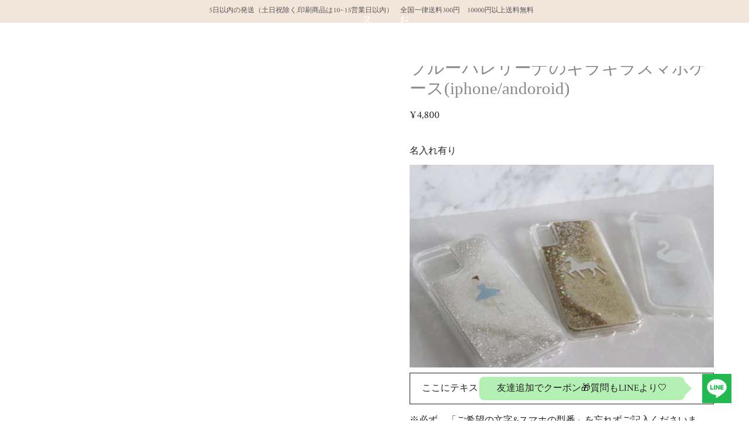

--- FILE ---
content_type: text/html; charset=utf-8
request_url: https://bojji.tokyo/products/phonecaseswan
body_size: 65202
content:
<!doctype html>
<html class="no-js no-touch" lang="ja">
  <!-- AdSIST Tool -->

<meta name="google-site-verification" content="gNVrEU_jWWVGNb_BxQlPj0uNRJLXco20a3QGFoFpZ5Q" />
<!-- AdSIST Tool End -->
<head>
  <meta name="facebook-domain-verification" content="jpmvscsivysx5342iffl3vbusiuzc6" />
  <meta charset="utf-8">
  <meta http-equiv='X-UA-Compatible' content='IE=edge'>
  <meta name="viewport" content="width=device-width, height=device-height, initial-scale=1.0, minimum-scale=1.0">
  <link rel="canonical" href="https://bojji.tokyo/products/phonecaseswan" />

  <link rel="preload" as="style" href="//bojji.tokyo/cdn/shop/t/9/assets/theme.css?v=106167617647630976821704916370">
  <link rel="preload" as="script" href="//bojji.tokyo/cdn/shop/t/9/assets/lazysizes.min.js?v=111431644619468174291704916370">
  <link rel="preload" as="script" href="//bojji.tokyo/cdn/shop/t/9/assets/theme.js?v=48668147065605469811704916370">
  <link rel="preload" as="image" href="//bojji.tokyo/cdn/shop/t/9/assets/loading.svg?v=91665432863842511931704916370">

  <link rel="preconnect" href="https://cdn.shopify.com" crossorigin>
  <link rel="preconnect" href="https://fonts.shopify.com" crossorigin>
  <link rel="preconnect" href="https://monorail-edge.shopifysvc.com" crossorigin><style data-shopify>:root { --loader-image-size: 60px; }:root { --loader-image-size: 320px; }html:not(.is-loading) .loading-overlay { opacity: 0; visibility: hidden; pointer-events: none; }
    .loading-overlay { position: fixed; top: 0; left: 0; z-index: 99999; width: 100vw; height: 100vh; display: flex; align-items: center; justify-content: center; background: var(--bg); transition: opacity 0.3s ease-out, visibility 0s linear 0.3s; }
    .loading-overlay .loader__image { width: 60px; height: 60px; }
    .loading-overlay .loader__image--fallback { width: 320px; height: 100%; background: var(--loader-image) no-repeat center center/contain; }
    .loader__image__holder { position: absolute; top: 0; left: 0; width: 100%; height: 100%; font-size: 0; display: flex; align-items: center; justify-content: center; animation: pulse-loading 2s infinite ease-in-out; }
    .loader__image { max-width: 150px; max-height: 150px; object-fit: contain; }
    .loader--line {
      position: relative;
      height: 4px;
      display: block;
      background-color: var(--button-primary-fade);
      border-radius: 2px;
      overflow: hidden;
      width: 100%;
      opacity: 0;
      visibility: hidden;
      transition: opacity .3s ease, visibility 0s linear .3s;
    }

    .loadMore .loader,
    .is-loading .loader {
      visibility: visible;
      opacity: 1;
      transition-delay: 0s;
    }

    .lazyloaded .loader {
      opacity: 0;
      visibility: hidden;
    }

    .loader-indeterminate { background-color: var(--button-primary-bg); }
    .loader-indeterminate::before {
      content: '';
      position: absolute;
      background-color: inherit;
      top: 0;
      left: -35%;
      width: 100%;
      bottom: 0;
      will-change: transform;
      -webkit-animation: indeterminate 2.1s cubic-bezier(0.65, 0.815, 0.735, 0.395) infinite;
      animation: indeterminate 2.1s cubic-bezier(0.65, 0.815, 0.735, 0.395) infinite;
    }

    .loader-indeterminate::after {
      content: '';
      position: absolute;
      background-color: inherit;
      top: 0;
      left: -200%;
      width: 100%;
      bottom: 0;
      will-change: transform;
      -webkit-animation: indeterminate-short 2.1s cubic-bezier(0.165, 0.84, 0.44, 1) infinite;
      animation: indeterminate-short 2.1s cubic-bezier(0.165, 0.84, 0.44, 1) infinite;
      -webkit-animation-delay: 1.15s;
      animation-delay: 1.15s;
    }
 
    @keyframes indeterminate {
      0% { transform: translateX(0) scale(0.35, 1); }
      60% { transform: translateX(50%) scale(0.9, 1); }
      100% { transform: translateX(100%) scale(0.9, 1); }
    }
    @keyframes indeterminate-short {
      0% { transform: translateX(0) scale(2, 1); }
      60% { transform: translateX(460px) scale(0.01, 1); }
      100% { transform: translateX(460px) scale(0.01, 1); }
    }
    @keyframes pulse-loading {
      0% { opacity: 1; }
      50% { opacity: .25; }
      100% { opacity: 1; }
    }</style><script>
    const loadingAppearance = "once";
    const loaded = sessionStorage.getItem('loaded');

    if (loadingAppearance === 'once') {
      if (loaded === null) {
        sessionStorage.setItem('loaded', true);
        document.documentElement.classList.add('is-loading');
      }
    } else {
      document.documentElement.classList.add('is-loading');
    }
  </script>
  <title>ブルーバレリーナのキラキラスマホケース(iphone/andoroid) &ndash; bojji 公式</title><meta name="description" content="  【必読】 ・こちらの商品はオーダーメイドとなりますので、納品まで7~18日ほどお時間頂戴いたします。 ・ご希望のフォンのサイズや型を名入れの記入欄に、名入れ文字と一緒に必ずご記載ください。     iphone16シリーズも対応スタート💕  bojjiオリジナルのバレリーナモチーフのフォンケースです。 バレリーナモチーフとともに、あなただけの名入れができます。 キラキラのグリッターの色が選べて、本当にオンリーワンのスマホケースになります。   bojjiのシンボルであるバレリーナをキラキラのグリッターの上に浮かべて 優雅な雰囲気を残しつつ、どの角度から見ても可愛いスマホケースになっています。   グリッターケースはもちろん耐久性"><link rel="preload" as="font" href="//bojji.tokyo/cdn/fonts/amiri/amiri_n4.fee8c3379b68ea3b9c7241a63b8a252071faad52.woff2" type="font/woff2" crossorigin><link rel="preload" as="font" href="//bojji.tokyo/cdn/fonts/amiri/amiri_n4.fee8c3379b68ea3b9c7241a63b8a252071faad52.woff2" type="font/woff2" crossorigin>
<meta property="og:site_name" content="bojji 公式">
<meta property="og:url" content="https://bojji.tokyo/products/phonecaseswan">
<meta property="og:title" content="ブルーバレリーナのキラキラスマホケース(iphone/andoroid)">
<meta property="og:type" content="product">
<meta property="og:description" content="  【必読】 ・こちらの商品はオーダーメイドとなりますので、納品まで7~18日ほどお時間頂戴いたします。 ・ご希望のフォンのサイズや型を名入れの記入欄に、名入れ文字と一緒に必ずご記載ください。     iphone16シリーズも対応スタート💕  bojjiオリジナルのバレリーナモチーフのフォンケースです。 バレリーナモチーフとともに、あなただけの名入れができます。 キラキラのグリッターの色が選べて、本当にオンリーワンのスマホケースになります。   bojjiのシンボルであるバレリーナをキラキラのグリッターの上に浮かべて 優雅な雰囲気を残しつつ、どの角度から見ても可愛いスマホケースになっています。   グリッターケースはもちろん耐久性"><meta property="og:image" content="http://bojji.tokyo/cdn/shop/products/iphoneandoroid-253960.jpg?v=1687966308">
  <meta property="og:image:secure_url" content="https://bojji.tokyo/cdn/shop/products/iphoneandoroid-253960.jpg?v=1687966308">
  <meta property="og:image:width" content="2000">
  <meta property="og:image:height" content="2000"><meta property="og:price:amount" content="4,600">
  <meta property="og:price:currency" content="JPY"><meta name="twitter:card" content="summary_large_image"> 
<meta name="twitter:title" content="ブルーバレリーナのキラキラスマホケース(iphone/andoroid)"> 
<meta name="twitter:description" content="  【必読】 ・こちらの商品はオーダーメイドとなりますので、納品まで7~18日ほどお時間頂戴いたします。 ・ご希望のフォンのサイズや型を名入れの記入欄に、名入れ文字と一緒に必ずご記載ください。     iphone16シリーズも対応スタート💕  bojjiオリジナルのバレリーナモチーフのフォンケースです。 バレリーナモチーフとともに、あなただけの名入れができます。 キラキラのグリッターの色が選べて、本当にオンリーワンのスマホケースになります。   bojjiのシンボルであるバレリーナをキラキラのグリッターの上に浮かべて 優雅な雰囲気を残しつつ、どの角度から見ても可愛いスマホケースになっています。   グリッターケースはもちろん耐久性"> 
<style>@media only screen and (min-width:1281px) {.async-hide { opacity: 0 !important}} </style>
<script>(function(a,s,y,n,c,h,i,d,e){s.className+=' '+y;h.start=1*new Date;
h.end=i=function(){s.className=s.className.replace(RegExp(' ?'+y),'')};
(a[n]=a[n]||[]).hide=h;setTimeout(function(){i();h.end=null},c);h.timeout=c;
})(window,document.documentElement,'async-hide','dataLayer',1000,
{'GTM-XXXXXX':true});</script>
<script src="//bojji.tokyo/cdn/shop/t/9/assets/socialtags.js?v=117676605569530454741704916370" type="text/javascript"></script><script src="//bojji.tokyo/cdn/shop/t/9/assets/datatags.js?v=45466488565082738081704916370" type="text/javascript"></script>
<style data-shopify>@font-face {
  font-family: Amiri;
  font-weight: 400;
  font-style: normal;
  font-display: swap;
  src: url("//bojji.tokyo/cdn/fonts/amiri/amiri_n4.fee8c3379b68ea3b9c7241a63b8a252071faad52.woff2") format("woff2"),
       url("//bojji.tokyo/cdn/fonts/amiri/amiri_n4.94cde4e18ec8ae53bf8f7240b84e1f76ce23772d.woff") format("woff");
}

@font-face {
  font-family: Amiri;
  font-weight: 400;
  font-style: normal;
  font-display: swap;
  src: url("//bojji.tokyo/cdn/fonts/amiri/amiri_n4.fee8c3379b68ea3b9c7241a63b8a252071faad52.woff2") format("woff2"),
       url("//bojji.tokyo/cdn/fonts/amiri/amiri_n4.94cde4e18ec8ae53bf8f7240b84e1f76ce23772d.woff") format("woff");
}



  @font-face {
  font-family: Amiri;
  font-weight: 700;
  font-style: normal;
  font-display: swap;
  src: url("//bojji.tokyo/cdn/fonts/amiri/amiri_n7.18bdf9995a65958ebe1ecc6a8e58369f2e5fde36.woff2") format("woff2"),
       url("//bojji.tokyo/cdn/fonts/amiri/amiri_n7.4018e09897bebe29690de457ff22ede457913518.woff") format("woff");
}






  @font-face {
  font-family: Amiri;
  font-weight: 700;
  font-style: normal;
  font-display: swap;
  src: url("//bojji.tokyo/cdn/fonts/amiri/amiri_n7.18bdf9995a65958ebe1ecc6a8e58369f2e5fde36.woff2") format("woff2"),
       url("//bojji.tokyo/cdn/fonts/amiri/amiri_n7.4018e09897bebe29690de457ff22ede457913518.woff") format("woff");
}






  @font-face {
  font-family: Amiri;
  font-weight: 700;
  font-style: normal;
  font-display: swap;
  src: url("//bojji.tokyo/cdn/fonts/amiri/amiri_n7.18bdf9995a65958ebe1ecc6a8e58369f2e5fde36.woff2") format("woff2"),
       url("//bojji.tokyo/cdn/fonts/amiri/amiri_n7.4018e09897bebe29690de457ff22ede457913518.woff") format("woff");
}




  @font-face {
  font-family: Amiri;
  font-weight: 400;
  font-style: italic;
  font-display: swap;
  src: url("//bojji.tokyo/cdn/fonts/amiri/amiri_i4.95beacf234505f7529ea2b9b84305503763d41e2.woff2") format("woff2"),
       url("//bojji.tokyo/cdn/fonts/amiri/amiri_i4.8d0b215ae13ef2acc52deb9eff6cd2c66724cd2c.woff") format("woff");
}




  @font-face {
  font-family: Amiri;
  font-weight: 700;
  font-style: italic;
  font-display: swap;
  src: url("//bojji.tokyo/cdn/fonts/amiri/amiri_i7.d86700268b4250b5d5dd87a772497e6709d54e11.woff2") format("woff2"),
       url("//bojji.tokyo/cdn/fonts/amiri/amiri_i7.cb7296b13edcdeb3c0aa02998d8a90203078f1a1.woff") format("woff");
}


:root {--COLOR-BUTTON-PRIMARY-BG: #ff6d6d;
  --COLOR-BUTTON-PRIMARY-BG-ALPHA-50: rgba(255, 109, 109, 0.5);
  --COLOR-BUTTON-PRIMARY-FADE: rgba(255, 109, 109, 0.05);
  --COLOR-BUTTON-PRIMARY-TEXT: #fff;
  --COLOR-BUTTON-PRIMARY-TEXT-ALPHA-50: rgba(255, 255, 255, 0.5);
  --COLOR-BUTTON-SECONDARY-BG: #ffffff;
  --COLOR-BUTTON-SECONDARY-TEXT: #000;
  --COLOR-BUTTON-SECONDARY-TEXT-ALPHA-50: rgba(255, 255, 255, 0.5);

  --COLOR-HEADING: #888888;
  --COLOR-TEXT: #222222;
  --COLOR-TEXT-DARKEN: #000000;
  --COLOR-TEXT-LIGHTEN: #555555;
  --COLOR-TEXT-ALPHA-5: rgba(34, 34, 34, 0.05);
  --COLOR-TEXT-ALPHA-8: rgba(34, 34, 34, 0.08);
  --COLOR-TEXT-ALPHA-10: rgba(34, 34, 34, 0.1);
  --COLOR-TEXT-ALPHA-15: rgba(34, 34, 34, 0.15);
  --COLOR-TEXT-ALPHA-25: rgba(34, 34, 34, 0.25);
  --COLOR-TEXT-ALPHA-50: rgba(34, 34, 34, 0.5);
  --COLOR-TEXT-ALPHA-60: rgba(34, 34, 34, 0.6);
  --COLOR-TEXT-ALPHA-85: rgba(34, 34, 34, 0.85);

  --COLOR-BG: #fff;
  --COLOR-BG-ALPHA-25: rgba(255, 255, 255, 0.25);
  --COLOR-BG-ALPHA-35: rgba(255, 255, 255, 0.35);
  --COLOR-BG-ALPHA-60: rgba(255, 255, 255, 0.6);
  --COLOR-BG-ALPHA-65: rgba(255, 255, 255, 0.65);
  --COLOR-BG-ALPHA-85: rgba(255, 255, 255, 0.85);
  --COLOR-BG-OVERLAY: rgba(255, 255, 255, 0.75);
  --COLOR-BG-DARKEN: #e6e6e6;
  --COLOR-BG-LIGHTEN-DARKEN: #e6e6e6;
  --COLOR-BG-LIGHTEN-DARKEN-2: #cdcdcd;
  --COLOR-BG-LIGHTEN-DARKEN-3: #b3b3b3;
  --COLOR-BG-LIGHTEN-DARKEN-4: #9a9a9a;
  --COLOR-BG-LIGHTEN-DARKEN-CONTRAST: #b3b3b3;
  --COLOR-BG-LIGHTEN-DARKEN-CONTRAST-2: #999999;
  --COLOR-BG-LIGHTEN-DARKEN-CONTRAST-3: #808080;
  --COLOR-BG-LIGHTEN-DARKEN-CONTRAST-4: #666666;

  --COLOR-INPUT-BG: #fff;

  --COLOR-ACCENT: #6c7c6c;
  --COLOR-ACCENT-TEXT: #fff;
  --COLOR-ACCENT-ALPHA-50: rgba(108, 124, 108, 0.5);
  --COLOR-ACCENT-ALPHA-30: rgba(108, 124, 108, 0.3);

  --COLOR-TAG-CUSTOM: #222222;
  --COLOR-TAG-SAVING: #D02E2E;

  --COLOR-BORDER: #222222;
  --COLOR-BORDER-ALPHA-15: rgba(34, 34, 34, 0.15);
  --COLOR-BORDER-ALPHA-30: rgba(34, 34, 34, 0.3);
  --COLOR-BORDER-ALPHA-50: rgba(34, 34, 34, 0.5);
  --COLOR-BORDER-ALPHA-65: rgba(34, 34, 34, 0.65);
  --COLOR-BORDER-LIGHTEN-DARKEN: #6f6f6f;
  --COLOR-BORDER-HAIRLINE: #f7f7f7;

  --COLOR-WHITE-BLACK: fff;
  --COLOR-BLACK-WHITE: #000;--COLOR-DISABLED-GREY: rgba(34, 34, 34, 0.05);
  --COLOR-DISABLED-GREY-DARKEN: rgba(34, 34, 34, 0.45);
  --COLOR-ERROR: #D02E2E;
  --COLOR-ERROR-BG: #f3cbcb;
  --COLOR-SUCCESS: #56AD6A;
  --COLOR-SUCCESS-BG: #ECFEF0;
  --COLOR-WARN: #ECBD5E;
  --COLOR-TRANSPARENT: rgba(255, 255, 255, 0);
  --COLOR-WHITE: #fff;
  --COLOR-WHITE-ALPHA-50: rgba(255, 255, 255, 0.5);
  --COLOR-WHITE-ALPHA-60: rgba(255, 255, 255, 0.6);
  --COLOR-BLACK: #000;
  --COLOR-BLACK-ALPHA-50: rgba(0, 0, 0, 0.5);
  --COLOR-BLACK-ALPHA-60: rgba(0, 0, 0, 0.6);--FONT-STACK-BODY: Amiri, serif;
  --FONT-STYLE-BODY: normal;
  --FONT-STYLE-BODY-ITALIC: italic;
  --FONT-ADJUST-BODY: 1.0;

  --FONT-WEIGHT-BODY: 400;
  --FONT-WEIGHT-BODY-LIGHT: 300;
  --FONT-WEIGHT-BODY-MEDIUM: 700;
  --FONT-WEIGHT-BODY-BOLD: 700;

  --FONT-STACK-HEADING: Amiri, serif;
  --FONT-STYLE-HEADING: normal;
  --FONT-STYLE-HEADING-ITALIC: italic;
  --FONT-ADJUST-HEADING: 0.9;

  --FONT-WEIGHT-HEADING: 400;
  --FONT-WEIGHT-HEADING-LIGHT: 300;
  --FONT-WEIGHT-HEADING-MEDIUM: 700;
  --FONT-WEIGHT-HEADING-BOLD: 700;

  --FONT-STACK-NAV: Amiri, serif;
  --FONT-STYLE-NAV: normal;
  --FONT-STYLE-NAV-ITALIC: italic;
  --FONT-ADJUST-NAV: 1.1;

  --FONT-WEIGHT-NAV: 400;
  --FONT-WEIGHT-NAV-LIGHT: 300;
  --FONT-WEIGHT-NAV-MEDIUM: 700;
  --FONT-WEIGHT-NAV-BOLD: 700;

  --FONT-STACK-BUTTON: Amiri, serif;
  --FONT-STYLE-BUTTON: normal;
  --FONT-STYLE-BUTTON-ITALIC: italic;
  --FONT-ADJUST-BUTTON: 0.85;

  --FONT-WEIGHT-BUTTON: 400;
  --FONT-WEIGHT-BUTTON-MEDIUM: 700;
  --FONT-WEIGHT-BUTTON-BOLD: 700;

  --FONT-STACK-SUBHEADING: Amiri, serif;
  --FONT-STYLE-SUBHEADING: normal;
  --FONT-STYLE-SUBHEADING-ITALIC: italic;
  --FONT-ADJUST-SUBHEADING: 1.05;

  --FONT-WEIGHT-SUBHEADING: 400;
  --FONT-WEIGHT-SUBHEADING-LIGHT: 300;
  --FONT-WEIGHT-SUBHEADING-MEDIUM: 700;
  --FONT-WEIGHT-SUBHEADING-BOLD: 700;

  --LETTER-SPACING-SUBHEADING: 0.0em;
  --LETTER-SPACING-BUTTON: 0.125em;

  --BUTTON-TEXT-CAPS: uppercase;
  --SUBHEADING-TEXT-CAPS: none;--FONT-SIZE-INPUT: 1.0rem;--RADIUS: 0px;
  --RADIUS-SMALL: 0px;
  --RADIUS-TINY: 0px;
  --RADIUS-BADGE: 0px;
  --RADIUS-CHECKBOX: 0px;
  --RADIUS-TEXTAREA: 0px;--PRODUCT-MEDIA-PADDING-TOP: 110.0%;--SITE-WIDTH: 1440px;
  --SITE-WIDTH-NARROW: 840px;--loading-svg: url( "//bojji.tokyo/cdn/shop/t/9/assets/loading.svg?v=91665432863842511931704916370" );
  --icon-check: url( "//bojji.tokyo/cdn/shop/t/9/assets/icon-check.svg?v=175316081881880408121704916370" );
  --icon-close: url( "//bojji.tokyo/cdn/shop/t/9/assets/icon-close.svg?v=152460236205633315831704916370" );
  --icon-zoom-in: url( "//bojji.tokyo/cdn/shop/t/9/assets/icon-zoom-in.svg?v=157433013461716915331704916370" );
  --icon-zoom-out: url( "//bojji.tokyo/cdn/shop/t/9/assets/icon-zoom-out.svg?v=164909107869959372931704916370" );--collection-sticky-bar-height: 0;
  --collection-image-padding-top: 60%;

  --drawer-width: 400px;
  --drawer-transition: transform 0.4s cubic-bezier(0.46, 0.01, 0.32, 1);--full-height: 100vh;
  --header-height: 60px;
  --content-full: calc(100vh - var(--header-height));
  --announcement-height: 0px;--gutter: 60px;
  --gutter-mobile: 20px;
  --grid-gutter: 20px;--inner: 20px;
  --inner-tablet: 18px;
  --inner-mobile: 16px;--grid: repeat(4, minmax(0, 1fr));
  --grid-tablet: repeat(2, minmax(0, 1fr));
  --grid-mobile: repeat(2, minmax(0, 1fr));
  --megamenu-grid: repeat(4, minmax(0, 1fr));
  --grid-row: 1 / span 4;--scrollbar-width: 0px;--overlay: #000;
  --overlay-opacity: 1;--swatch-size: 40px;

  
  --move-offset: 20px;

  
  --autoplay-speed: 2200ms;

  

    --filter-bg: 1.0;--product-filter-bg: .97;
  }</style><link href="//bojji.tokyo/cdn/shop/t/9/assets/theme.css?v=106167617647630976821704916370" rel="stylesheet" type="text/css" media="all" /><script type="text/javascript">
    if (window.MSInputMethodContext && document.documentMode) {
      var scripts = document.getElementsByTagName('script')[0];
      var polyfill = document.createElement("script");
      polyfill.defer = true;
      polyfill.src = "//bojji.tokyo/cdn/shop/t/9/assets/ie11.js?v=164037955086922138091704916370";

      scripts.parentNode.insertBefore(polyfill, scripts);

      document.documentElement.classList.add('ie11');
    } else {
      document.documentElement.className = document.documentElement.className.replace('no-js', 'js');
    }

    let root = '/';
    if (root[root.length - 1] !== '/') {
      root = `${root}/`;
    }

    window.theme = {
      assets: {
        smoothscroll: '//bojji.tokyo/cdn/shop/t/9/assets/smoothscroll.js?v=37906625415260927261704916370',
        no_image: "//bojji.tokyo/cdn/shopifycloud/storefront/assets/no-image-2048-a2addb12_1024x.gif",
        swatches: '//bojji.tokyo/cdn/shop/t/9/assets/swatches.json?v=108341084980828767351704916370',
        base: "//bojji.tokyo/cdn/shop/t/9/assets/"
      },
      routes: {
        root: root,
        cart_url: "\/cart",
        cart_add_url: "\/cart\/add",
        cart_change_url: "\/cart\/change",
        shop_url: "https:\/\/bojji.tokyo",
        search_url: "\/search",
        product_recommendations_url: "\/recommendations\/products"
      },
      strings: {
        add_to_cart: "カートに追加する",
        cart_acceptance_error: "利用規約に同意する必要があります。",
        cart_empty: "カートは現在空です。",
        cart_price: "価格",
        cart_quantity: "数量",
        cart_items_one: "{{ count }} アイテム",
        cart_items_many: "{{ count }} アイテム",
        cart_title: "カート",
        cart_total: "合計",
        continue_shopping: "ショッピングを続ける",
        free: "Free",
        limit_error: "申し訳ありませんが、この商品が不足しているようです。",
        no_results: "結果が見つかりません",
        preorder: "予約商品",
        remove: "削除",
        results_one: "結果",
        results_other: "結果",
        sale_badge_text: "セール",
        saving_badge: "{{ discount }}を保存",
        saving_up_to_badge: "{{ discount }}まで割引",
        sold_out: "売り切れ",
        subscription: "定期購入",
        unavailable: "利用できません",
        unit_price_label: "単価",
        unit_price_separator: "あたり",
        view_all: "全てを見る",
        zero_qty_error: "数量は0より大きくなければなりません。",
        delete_confirm: "この住所を削除してもよろしいですか?"
      },
      icons: {
        plus: '<svg aria-hidden="true" focusable="false" role="presentation" class="icon icon-toggle-plus" viewBox="0 0 19 20"><path d="M10.725 11.02h6.671c.566 0 1.03-.506 1.03-1.072 0-.565-.464-1.07-1.03-1.07h-6.67V2.27c0-.565-.506-1.029-1.072-1.029-.566 0-1.071.464-1.071 1.03v6.605h-6.63c-.566 0-1.029.506-1.029 1.071 0 .566.463 1.072 1.029 1.072h6.63v6.695c0 .566.505 1.03 1.07 1.03.566 0 1.072-.464 1.072-1.03V11.02z"/></svg>',
        minus: '<svg aria-hidden="true" focusable="false" role="presentation" class="icon icon-toggle-minus" viewBox="0 0 19 20"><path d="M10.725 11.02h6.671c.566 0 1.03-.506 1.03-1.072 0-.565-.464-1.07-1.03-1.07H1.953c-.566 0-1.029.505-1.029 1.07 0 .566.463 1.072 1.029 1.072h8.772z"/></svg>',
        close: '<svg aria-hidden="true" focusable="false" role="presentation" class="icon icon-close" viewBox="0 0 25 25"><path d="M11.374 12.167L1.236 22.304a1.09 1.09 0 001.543 1.543L12.917 13.71l10.137 10.138a1.09 1.09 0 001.543-1.543L14.46 12.167 24.597 2.029A1.09 1.09 0 0023.054.486L12.917 10.624 2.779.486A1.09 1.09 0 001.236 2.03l10.138 10.138z"/></svg>',
        closeSmall: '<svg aria-hidden="true" focusable="false" role="presentation" class="icon icon-close-small" viewBox="0 0 20 20"><path d="M15.89 14.696l-4.734-4.734 4.717-4.717c.4-.4.37-1.085-.03-1.485s-1.085-.43-1.485-.03L9.641 8.447 4.97 3.776c-.4-.4-1.085-.37-1.485.03s-.43 1.085-.03 1.485l4.671 4.671-4.688 4.688c-.4.4-.37 1.085.03 1.485s1.085.43 1.485.03l4.688-4.687 4.734 4.734c.4.4 1.085.37 1.485-.03s.43-1.085.03-1.485z"/></svg>'
      },
      settings: {
        animations: false,
        cartType: "page",
        enableAcceptTerms: false,
        enableInfinityScroll: false,
        enablePaymentButton: true,
        gridImageSize: "contain",
        gridImageAspectRatio: 1.1,
        mobileMenuBehaviour: "trigger",
        productGridHover: "slideshow",
        savingBadgeType: "percentage",
        showBadge: true,
        showSoldBadge: true,
        showSavingBadge: true,
        quickButton: "buy",
      },
      sizes: {
        mobile: 480,
        small: 768,
        large: 1024,
        widescreen: 1440
      },
      moneyFormat: "¥{{amount_no_decimals}}",
      info: {
        name: 'Palo Alto'
      },
      version: '4.1.0'
    };
    window.lazySizesConfig = window.lazySizesConfig || {};
    window.lazySizesConfig.preloadAfterLoad = true;
    window.PaloAlto = window.PaloAlto || {};
    window.slate = window.slate || {};
    window.isHeaderTransparent = false;
    window.initialHeaderHeight = 60;
    window.lastWindowWidth = window.innerWidth || document.documentElement.clientWidth;
  </script>
  <script src="//bojji.tokyo/cdn/shop/t/9/assets/lazysizes.min.js?v=111431644619468174291704916370" async="async"></script><script src="//bojji.tokyo/cdn/shop/t/9/assets/theme.js?v=48668147065605469811704916370" defer="defer"></script><script>window.performance && window.performance.mark && window.performance.mark('shopify.content_for_header.start');</script><meta name="facebook-domain-verification" content="jpmvscsivysx5342iffl3vbusiuzc6">
<meta name="facebook-domain-verification" content="ra5atz1xqvxuwcghi3z6o7jcf7kfqd">
<meta name="facebook-domain-verification" content="jpmvscsivysx5342iffl3vbusiuzc6">
<meta name="google-site-verification" content="A0qNU41jzVj-c0g61ZiAo9Dv4skw7YLTU9rzroMwl24">
<meta id="shopify-digital-wallet" name="shopify-digital-wallet" content="/64356614383/digital_wallets/dialog">
<meta name="shopify-checkout-api-token" content="eb2db888b569705b18e90369f6f0a45e">
<meta id="in-context-paypal-metadata" data-shop-id="64356614383" data-venmo-supported="false" data-environment="production" data-locale="ja_JP" data-paypal-v4="true" data-currency="JPY">
<link rel="alternate" type="application/json+oembed" href="https://bojji.tokyo/products/phonecaseswan.oembed">
<script async="async" src="/checkouts/internal/preloads.js?locale=ja-JP"></script>
<link rel="preconnect" href="https://shop.app" crossorigin="anonymous">
<script async="async" src="https://shop.app/checkouts/internal/preloads.js?locale=ja-JP&shop_id=64356614383" crossorigin="anonymous"></script>
<script id="apple-pay-shop-capabilities" type="application/json">{"shopId":64356614383,"countryCode":"JP","currencyCode":"JPY","merchantCapabilities":["supports3DS"],"merchantId":"gid:\/\/shopify\/Shop\/64356614383","merchantName":"bojji 公式","requiredBillingContactFields":["postalAddress","email"],"requiredShippingContactFields":["postalAddress","email"],"shippingType":"shipping","supportedNetworks":["visa","masterCard","amex","jcb","discover"],"total":{"type":"pending","label":"bojji 公式","amount":"1.00"},"shopifyPaymentsEnabled":true,"supportsSubscriptions":true}</script>
<script id="shopify-features" type="application/json">{"accessToken":"eb2db888b569705b18e90369f6f0a45e","betas":["rich-media-storefront-analytics"],"domain":"bojji.tokyo","predictiveSearch":false,"shopId":64356614383,"locale":"ja"}</script>
<script>var Shopify = Shopify || {};
Shopify.shop = "bojji-store.myshopify.com";
Shopify.locale = "ja";
Shopify.currency = {"active":"JPY","rate":"1.0"};
Shopify.country = "JP";
Shopify.theme = {"name":"bojji | OPTIMIZED","id":139745165551,"schema_name":"Palo Alto","schema_version":"4.1.0","theme_store_id":777,"role":"main"};
Shopify.theme.handle = "null";
Shopify.theme.style = {"id":null,"handle":null};
Shopify.cdnHost = "bojji.tokyo/cdn";
Shopify.routes = Shopify.routes || {};
Shopify.routes.root = "/";</script>
<script type="module">!function(o){(o.Shopify=o.Shopify||{}).modules=!0}(window);</script>
<script>!function(o){function n(){var o=[];function n(){o.push(Array.prototype.slice.apply(arguments))}return n.q=o,n}var t=o.Shopify=o.Shopify||{};t.loadFeatures=n(),t.autoloadFeatures=n()}(window);</script>
<script>
  window.ShopifyPay = window.ShopifyPay || {};
  window.ShopifyPay.apiHost = "shop.app\/pay";
  window.ShopifyPay.redirectState = null;
</script>
<script id="shop-js-analytics" type="application/json">{"pageType":"product"}</script>
<script defer="defer" async type="module" src="//bojji.tokyo/cdn/shopifycloud/shop-js/modules/v2/client.init-shop-cart-sync_DLd17SO6.ja.esm.js"></script>
<script defer="defer" async type="module" src="//bojji.tokyo/cdn/shopifycloud/shop-js/modules/v2/chunk.common_Df7BE-Gc.esm.js"></script>
<script type="module">
  await import("//bojji.tokyo/cdn/shopifycloud/shop-js/modules/v2/client.init-shop-cart-sync_DLd17SO6.ja.esm.js");
await import("//bojji.tokyo/cdn/shopifycloud/shop-js/modules/v2/chunk.common_Df7BE-Gc.esm.js");

  window.Shopify.SignInWithShop?.initShopCartSync?.({"fedCMEnabled":true,"windoidEnabled":true});

</script>
<script>
  window.Shopify = window.Shopify || {};
  if (!window.Shopify.featureAssets) window.Shopify.featureAssets = {};
  window.Shopify.featureAssets['shop-js'] = {"shop-cart-sync":["modules/v2/client.shop-cart-sync_87dHhnUi.ja.esm.js","modules/v2/chunk.common_Df7BE-Gc.esm.js"],"init-fed-cm":["modules/v2/client.init-fed-cm_CiWSrATI.ja.esm.js","modules/v2/chunk.common_Df7BE-Gc.esm.js"],"init-shop-email-lookup-coordinator":["modules/v2/client.init-shop-email-lookup-coordinator_CVNKFyLo.ja.esm.js","modules/v2/chunk.common_Df7BE-Gc.esm.js"],"shop-cash-offers":["modules/v2/client.shop-cash-offers_zLTUpRCm.ja.esm.js","modules/v2/chunk.common_Df7BE-Gc.esm.js","modules/v2/chunk.modal_B8ahN1Xw.esm.js"],"init-shop-cart-sync":["modules/v2/client.init-shop-cart-sync_DLd17SO6.ja.esm.js","modules/v2/chunk.common_Df7BE-Gc.esm.js"],"init-windoid":["modules/v2/client.init-windoid_CbbVICvP.ja.esm.js","modules/v2/chunk.common_Df7BE-Gc.esm.js"],"shop-toast-manager":["modules/v2/client.shop-toast-manager_CkwOieVs.ja.esm.js","modules/v2/chunk.common_Df7BE-Gc.esm.js"],"pay-button":["modules/v2/client.pay-button_HUzgBJUV.ja.esm.js","modules/v2/chunk.common_Df7BE-Gc.esm.js"],"shop-button":["modules/v2/client.shop-button_CEBKD9cA.ja.esm.js","modules/v2/chunk.common_Df7BE-Gc.esm.js"],"shop-login-button":["modules/v2/client.shop-login-button_B2H74rC0.ja.esm.js","modules/v2/chunk.common_Df7BE-Gc.esm.js","modules/v2/chunk.modal_B8ahN1Xw.esm.js"],"avatar":["modules/v2/client.avatar_BTnouDA3.ja.esm.js"],"shop-follow-button":["modules/v2/client.shop-follow-button_C7nCdBVe.ja.esm.js","modules/v2/chunk.common_Df7BE-Gc.esm.js","modules/v2/chunk.modal_B8ahN1Xw.esm.js"],"init-customer-accounts-sign-up":["modules/v2/client.init-customer-accounts-sign-up_B6qw37V3.ja.esm.js","modules/v2/client.shop-login-button_B2H74rC0.ja.esm.js","modules/v2/chunk.common_Df7BE-Gc.esm.js","modules/v2/chunk.modal_B8ahN1Xw.esm.js"],"init-shop-for-new-customer-accounts":["modules/v2/client.init-shop-for-new-customer-accounts_B_nAxFZh.ja.esm.js","modules/v2/client.shop-login-button_B2H74rC0.ja.esm.js","modules/v2/chunk.common_Df7BE-Gc.esm.js","modules/v2/chunk.modal_B8ahN1Xw.esm.js"],"init-customer-accounts":["modules/v2/client.init-customer-accounts_BOkAE9dx.ja.esm.js","modules/v2/client.shop-login-button_B2H74rC0.ja.esm.js","modules/v2/chunk.common_Df7BE-Gc.esm.js","modules/v2/chunk.modal_B8ahN1Xw.esm.js"],"checkout-modal":["modules/v2/client.checkout-modal_DXwRIaHQ.ja.esm.js","modules/v2/chunk.common_Df7BE-Gc.esm.js","modules/v2/chunk.modal_B8ahN1Xw.esm.js"],"lead-capture":["modules/v2/client.lead-capture_lLTsAwMY.ja.esm.js","modules/v2/chunk.common_Df7BE-Gc.esm.js","modules/v2/chunk.modal_B8ahN1Xw.esm.js"],"shop-login":["modules/v2/client.shop-login_CxYAcntH.ja.esm.js","modules/v2/chunk.common_Df7BE-Gc.esm.js","modules/v2/chunk.modal_B8ahN1Xw.esm.js"],"payment-terms":["modules/v2/client.payment-terms_gWC4famL.ja.esm.js","modules/v2/chunk.common_Df7BE-Gc.esm.js","modules/v2/chunk.modal_B8ahN1Xw.esm.js"]};
</script>
<script>(function() {
  var isLoaded = false;
  function asyncLoad() {
    if (isLoaded) return;
    isLoaded = true;
    var urls = ["https:\/\/asia-northeast1-affiliate-pr.cloudfunctions.net\/script?shop=bojji-store.myshopify.com","https:\/\/gift-script-pr.pages.dev\/script.js?shop=bojji-store.myshopify.com","https:\/\/cdn.omiseconnect.jp\/plugin\/js\/shopify_shop.js?shop=bojji-store.myshopify.com","https:\/\/cdn.nfcube.com\/instafeed-c9e6f2711bfa4aa1cd543f06524a8822.js?shop=bojji-store.myshopify.com"];
    for (var i = 0; i < urls.length; i++) {
      var s = document.createElement('script');
      s.type = 'text/javascript';
      s.async = true;
      s.src = urls[i];
      var x = document.getElementsByTagName('script')[0];
      x.parentNode.insertBefore(s, x);
    }
  };
  if(window.attachEvent) {
    window.attachEvent('onload', asyncLoad);
  } else {
    window.addEventListener('load', asyncLoad, false);
  }
})();</script>
<script id="__st">var __st={"a":64356614383,"offset":32400,"reqid":"66decd91-e159-4e9a-85e1-ab17e85b8cc7-1763755015","pageurl":"bojji.tokyo\/products\/phonecaseswan","u":"6124794efcdd","p":"product","rtyp":"product","rid":7968837402863};</script>
<script>window.ShopifyPaypalV4VisibilityTracking = true;</script>
<script id="captcha-bootstrap">!function(){'use strict';const t='contact',e='account',n='new_comment',o=[[t,t],['blogs',n],['comments',n],[t,'customer']],c=[[e,'customer_login'],[e,'guest_login'],[e,'recover_customer_password'],[e,'create_customer']],r=t=>t.map((([t,e])=>`form[action*='/${t}']:not([data-nocaptcha='true']) input[name='form_type'][value='${e}']`)).join(','),a=t=>()=>t?[...document.querySelectorAll(t)].map((t=>t.form)):[];function s(){const t=[...o],e=r(t);return a(e)}const i='password',u='form_key',d=['recaptcha-v3-token','g-recaptcha-response','h-captcha-response',i],f=()=>{try{return window.sessionStorage}catch{return}},m='__shopify_v',_=t=>t.elements[u];function p(t,e,n=!1){try{const o=window.sessionStorage,c=JSON.parse(o.getItem(e)),{data:r}=function(t){const{data:e,action:n}=t;return t[m]||n?{data:e,action:n}:{data:t,action:n}}(c);for(const[e,n]of Object.entries(r))t.elements[e]&&(t.elements[e].value=n);n&&o.removeItem(e)}catch(o){console.error('form repopulation failed',{error:o})}}const l='form_type',E='cptcha';function T(t){t.dataset[E]=!0}const w=window,h=w.document,L='Shopify',v='ce_forms',y='captcha';let A=!1;((t,e)=>{const n=(g='f06e6c50-85a8-45c8-87d0-21a2b65856fe',I='https://cdn.shopify.com/shopifycloud/storefront-forms-hcaptcha/ce_storefront_forms_captcha_hcaptcha.v1.5.2.iife.js',D={infoText:'hCaptchaによる保護',privacyText:'プライバシー',termsText:'利用規約'},(t,e,n)=>{const o=w[L][v],c=o.bindForm;if(c)return c(t,g,e,D).then(n);var r;o.q.push([[t,g,e,D],n]),r=I,A||(h.body.append(Object.assign(h.createElement('script'),{id:'captcha-provider',async:!0,src:r})),A=!0)});var g,I,D;w[L]=w[L]||{},w[L][v]=w[L][v]||{},w[L][v].q=[],w[L][y]=w[L][y]||{},w[L][y].protect=function(t,e){n(t,void 0,e),T(t)},Object.freeze(w[L][y]),function(t,e,n,w,h,L){const[v,y,A,g]=function(t,e,n){const i=e?o:[],u=t?c:[],d=[...i,...u],f=r(d),m=r(i),_=r(d.filter((([t,e])=>n.includes(e))));return[a(f),a(m),a(_),s()]}(w,h,L),I=t=>{const e=t.target;return e instanceof HTMLFormElement?e:e&&e.form},D=t=>v().includes(t);t.addEventListener('submit',(t=>{const e=I(t);if(!e)return;const n=D(e)&&!e.dataset.hcaptchaBound&&!e.dataset.recaptchaBound,o=_(e),c=g().includes(e)&&(!o||!o.value);(n||c)&&t.preventDefault(),c&&!n&&(function(t){try{if(!f())return;!function(t){const e=f();if(!e)return;const n=_(t);if(!n)return;const o=n.value;o&&e.removeItem(o)}(t);const e=Array.from(Array(32),(()=>Math.random().toString(36)[2])).join('');!function(t,e){_(t)||t.append(Object.assign(document.createElement('input'),{type:'hidden',name:u})),t.elements[u].value=e}(t,e),function(t,e){const n=f();if(!n)return;const o=[...t.querySelectorAll(`input[type='${i}']`)].map((({name:t})=>t)),c=[...d,...o],r={};for(const[a,s]of new FormData(t).entries())c.includes(a)||(r[a]=s);n.setItem(e,JSON.stringify({[m]:1,action:t.action,data:r}))}(t,e)}catch(e){console.error('failed to persist form',e)}}(e),e.submit())}));const S=(t,e)=>{t&&!t.dataset[E]&&(n(t,e.some((e=>e===t))),T(t))};for(const o of['focusin','change'])t.addEventListener(o,(t=>{const e=I(t);D(e)&&S(e,y())}));const B=e.get('form_key'),M=e.get(l),P=B&&M;t.addEventListener('DOMContentLoaded',(()=>{const t=y();if(P)for(const e of t)e.elements[l].value===M&&p(e,B);[...new Set([...A(),...v().filter((t=>'true'===t.dataset.shopifyCaptcha))])].forEach((e=>S(e,t)))}))}(h,new URLSearchParams(w.location.search),n,t,e,['guest_login'])})(!0,!0)}();</script>
<script integrity="sha256-52AcMU7V7pcBOXWImdc/TAGTFKeNjmkeM1Pvks/DTgc=" data-source-attribution="shopify.loadfeatures" defer="defer" src="//bojji.tokyo/cdn/shopifycloud/storefront/assets/storefront/load_feature-81c60534.js" crossorigin="anonymous"></script>
<script crossorigin="anonymous" defer="defer" src="//bojji.tokyo/cdn/shopifycloud/storefront/assets/shopify_pay/storefront-65b4c6d7.js?v=20250812"></script>
<script data-source-attribution="shopify.dynamic_checkout.dynamic.init">var Shopify=Shopify||{};Shopify.PaymentButton=Shopify.PaymentButton||{isStorefrontPortableWallets:!0,init:function(){window.Shopify.PaymentButton.init=function(){};var t=document.createElement("script");t.src="https://bojji.tokyo/cdn/shopifycloud/portable-wallets/latest/portable-wallets.ja.js",t.type="module",document.head.appendChild(t)}};
</script>
<script data-source-attribution="shopify.dynamic_checkout.buyer_consent">
  function portableWalletsHideBuyerConsent(e){var t=document.getElementById("shopify-buyer-consent"),n=document.getElementById("shopify-subscription-policy-button");t&&n&&(t.classList.add("hidden"),t.setAttribute("aria-hidden","true"),n.removeEventListener("click",e))}function portableWalletsShowBuyerConsent(e){var t=document.getElementById("shopify-buyer-consent"),n=document.getElementById("shopify-subscription-policy-button");t&&n&&(t.classList.remove("hidden"),t.removeAttribute("aria-hidden"),n.addEventListener("click",e))}window.Shopify?.PaymentButton&&(window.Shopify.PaymentButton.hideBuyerConsent=portableWalletsHideBuyerConsent,window.Shopify.PaymentButton.showBuyerConsent=portableWalletsShowBuyerConsent);
</script>
<script>
  function portableWalletsCleanup(e){e&&e.src&&console.error("Failed to load portable wallets script "+e.src);var t=document.querySelectorAll("shopify-accelerated-checkout .shopify-payment-button__skeleton, shopify-accelerated-checkout-cart .wallet-cart-button__skeleton"),e=document.getElementById("shopify-buyer-consent");for(let e=0;e<t.length;e++)t[e].remove();e&&e.remove()}function portableWalletsNotLoadedAsModule(e){e instanceof ErrorEvent&&"string"==typeof e.message&&e.message.includes("import.meta")&&"string"==typeof e.filename&&e.filename.includes("portable-wallets")&&(window.removeEventListener("error",portableWalletsNotLoadedAsModule),window.Shopify.PaymentButton.failedToLoad=e,"loading"===document.readyState?document.addEventListener("DOMContentLoaded",window.Shopify.PaymentButton.init):window.Shopify.PaymentButton.init())}window.addEventListener("error",portableWalletsNotLoadedAsModule);
</script>

<script type="module" src="https://bojji.tokyo/cdn/shopifycloud/portable-wallets/latest/portable-wallets.ja.js" onError="portableWalletsCleanup(this)" crossorigin="anonymous"></script>
<script nomodule>
  document.addEventListener("DOMContentLoaded", portableWalletsCleanup);
</script>

<link id="shopify-accelerated-checkout-styles" rel="stylesheet" media="screen" href="https://bojji.tokyo/cdn/shopifycloud/portable-wallets/latest/accelerated-checkout-backwards-compat.css" crossorigin="anonymous">
<style id="shopify-accelerated-checkout-cart">
        #shopify-buyer-consent {
  margin-top: 1em;
  display: inline-block;
  width: 100%;
}

#shopify-buyer-consent.hidden {
  display: none;
}

#shopify-subscription-policy-button {
  background: none;
  border: none;
  padding: 0;
  text-decoration: underline;
  font-size: inherit;
  cursor: pointer;
}

#shopify-subscription-policy-button::before {
  box-shadow: none;
}

      </style>

<script>window.performance && window.performance.mark && window.performance.mark('shopify.content_for_header.end');</script><script type="text/javascript">
  //BOOSTER APPS COMMON JS CODE
  window.BoosterApps = window.BoosterApps || {};
  window.BoosterApps.common = window.BoosterApps.common || {};
  window.BoosterApps.common.shop = {
    permanent_domain: 'bojji-store.myshopify.com',
    currency: "JPY",
    money_format: "¥{{amount_no_decimals}}",
    id: 64356614383
  };
  

  window.BoosterApps.common.template = 'product';
  window.BoosterApps.common.cart = {};
  window.BoosterApps.common.vapid_public_key = "BJuXCmrtTK335SuczdNVYrGVtP_WXn4jImChm49st7K7z7e8gxSZUKk4DhUpk8j2Xpiw5G4-ylNbMKLlKkUEU98=";
  window.BoosterApps.global_config = {"asset_urls":{"loy":{"init_js":"https:\/\/cdn.shopify.com\/s\/files\/1\/0194\/1736\/6592\/t\/1\/assets\/ba_loy_init.js?v=1669652886","widget_js":"https:\/\/cdn.shopify.com\/s\/files\/1\/0194\/1736\/6592\/t\/1\/assets\/ba_loy_widget.js?v=1669575631","widget_css":"https:\/\/cdn.shopify.com\/s\/files\/1\/0194\/1736\/6592\/t\/1\/assets\/ba_loy_widget.css?v=1669585385","page_init_js":"https:\/\/cdn.shopify.com\/s\/files\/1\/0194\/1736\/6592\/t\/1\/assets\/ba_loy_page_init.js?v=1669575634","page_widget_js":"https:\/\/cdn.shopify.com\/s\/files\/1\/0194\/1736\/6592\/t\/1\/assets\/ba_loy_page_widget.js?v=1669575636","page_widget_css":"https:\/\/cdn.shopify.com\/s\/files\/1\/0194\/1736\/6592\/t\/1\/assets\/ba_loy_page.css?v=1669570294","page_preview_js":"\/assets\/msg\/loy_page_preview.js"},"rev":{"init_js":"https:\/\/cdn.shopify.com\/s\/files\/1\/0194\/1736\/6592\/t\/1\/assets\/ba_rev_init.js?v=1661914377","widget_js":"https:\/\/cdn.shopify.com\/s\/files\/1\/0194\/1736\/6592\/t\/1\/assets\/ba_rev_widget.js?v=1661914380","modal_js":"https:\/\/cdn.shopify.com\/s\/files\/1\/0194\/1736\/6592\/t\/1\/assets\/ba_rev_modal.js?v=1661914383","widget_css":"https:\/\/cdn.shopify.com\/s\/files\/1\/0194\/1736\/6592\/t\/1\/assets\/ba_rev_widget.css?v=1658336090","modal_css":"https:\/\/cdn.shopify.com\/s\/files\/1\/0194\/1736\/6592\/t\/1\/assets\/ba_rev_modal.css?v=1658336088"},"pu":{"init_js":"https:\/\/cdn.shopify.com\/s\/files\/1\/0194\/1736\/6592\/t\/1\/assets\/ba_pu_init.js?v=1635877170"},"widgets":{"init_js":"https:\/\/cdn.shopify.com\/s\/files\/1\/0194\/1736\/6592\/t\/1\/assets\/ba_widget_init.js?v=1669666511","modal_js":"https:\/\/cdn.shopify.com\/s\/files\/1\/0194\/1736\/6592\/t\/1\/assets\/ba_widget_modal.js?v=1669666513","modal_css":"https:\/\/cdn.shopify.com\/s\/files\/1\/0194\/1736\/6592\/t\/1\/assets\/ba_widget_modal.css?v=1654723622"},"forms":{"init_js":"https:\/\/cdn.shopify.com\/s\/files\/1\/0194\/1736\/6592\/t\/1\/assets\/ba_forms_init.js?v=1669575638","widget_js":"https:\/\/cdn.shopify.com\/s\/files\/1\/0194\/1736\/6592\/t\/1\/assets\/ba_forms_widget.js?v=1669575640","forms_css":"https:\/\/cdn.shopify.com\/s\/files\/1\/0194\/1736\/6592\/t\/1\/assets\/ba_forms.css?v=1654711758"},"global":{"helper_js":"https:\/\/cdn.shopify.com\/s\/files\/1\/0194\/1736\/6592\/t\/1\/assets\/ba_tracking.js?v=1637601969"}},"proxy_paths":{"pop":"\/apps\/ba-pop","app_metrics":"\/apps\/ba-pop\/app_metrics","push_subscription":"\/apps\/ba-pop\/push"},"aat":["pop"],"pv":false,"sts":false,"bam":false,"base_money_format":"¥{{amount_no_decimals}}"};

  
    if (window.BoosterApps.common.template == 'product'){
      window.BoosterApps.common.product = {
        id: 7968837402863, price: 460000, handle: "phonecaseswan", tags: ["all","android","iphone","iphoneケース","スマホ","スマホケース","スワン","フォンケース","ママグッズ","全ての商品","名入れ"],
        available: true, title: "ブルーバレリーナのキラキラスマホケース(iphone\/andoroid)", variants: [{"id":43693649821935,"title":"ホワイト \/ 名入れ有り","option1":"ホワイト","option2":"名入れ有り","option3":null,"sku":null,"requires_shipping":true,"taxable":true,"featured_image":{"id":39300219175151,"product_id":7968837402863,"position":15,"created_at":"2023-01-24T23:13:37+09:00","updated_at":"2023-06-28T23:10:52+09:00","alt":"バレリーナのキラキラスマホケース(iphone\/andoroid) - （ボジ） 公式ショップ | おしゃれな名入れ育児グッズ","width":498,"height":946,"src":"\/\/bojji.tokyo\/cdn\/shop\/products\/iphoneandoroid-686648.jpg?v=1687961452","variant_ids":[43693649821935]},"available":true,"name":"ブルーバレリーナのキラキラスマホケース(iphone\/andoroid) - ホワイト \/ 名入れ有り","public_title":"ホワイト \/ 名入れ有り","options":["ホワイト","名入れ有り"],"price":480000,"weight":0,"compare_at_price":null,"inventory_management":"shopify","barcode":null,"featured_media":{"alt":"バレリーナのキラキラスマホケース(iphone\/andoroid) - （ボジ） 公式ショップ | おしゃれな名入れ育児グッズ","id":31892339425519,"position":15,"preview_image":{"aspect_ratio":0.526,"height":946,"width":498,"src":"\/\/bojji.tokyo\/cdn\/shop\/products\/iphoneandoroid-686648.jpg?v=1687961452"}},"requires_selling_plan":false,"selling_plan_allocations":[]},{"id":43693676822767,"title":"スターシルバー \/ 名入れ有り","option1":"スターシルバー","option2":"名入れ有り","option3":null,"sku":"","requires_shipping":true,"taxable":true,"featured_image":{"id":39300219273455,"product_id":7968837402863,"position":18,"created_at":"2023-01-24T23:13:37+09:00","updated_at":"2023-06-28T23:10:52+09:00","alt":"バレリーナのキラキラスマホケース(iphone\/andoroid) - （ボジ） 公式ショップ | おしゃれな名入れ育児グッズ","width":526,"height":950,"src":"\/\/bojji.tokyo\/cdn\/shop\/products\/iphoneandoroid-424109.jpg?v=1687961452","variant_ids":[43693676822767]},"available":true,"name":"ブルーバレリーナのキラキラスマホケース(iphone\/andoroid) - スターシルバー \/ 名入れ有り","public_title":"スターシルバー \/ 名入れ有り","options":["スターシルバー","名入れ有り"],"price":480000,"weight":0,"compare_at_price":null,"inventory_management":"shopify","barcode":"","featured_media":{"alt":"バレリーナのキラキラスマホケース(iphone\/andoroid) - （ボジ） 公式ショップ | おしゃれな名入れ育児グッズ","id":31892339523823,"position":18,"preview_image":{"aspect_ratio":0.554,"height":950,"width":526,"src":"\/\/bojji.tokyo\/cdn\/shop\/products\/iphoneandoroid-424109.jpg?v=1687961452"}},"requires_selling_plan":false,"selling_plan_allocations":[]},{"id":43693676855535,"title":"スターピンク \/ 名入れ有り","option1":"スターピンク","option2":"名入れ有り","option3":null,"sku":"","requires_shipping":true,"taxable":true,"featured_image":{"id":39300219240687,"product_id":7968837402863,"position":17,"created_at":"2023-01-24T23:13:37+09:00","updated_at":"2023-06-28T23:10:52+09:00","alt":"バレリーナのキラキラスマホケース(iphone\/andoroid) - （ボジ） 公式ショップ | おしゃれな名入れ育児グッズ","width":498,"height":952,"src":"\/\/bojji.tokyo\/cdn\/shop\/products\/iphoneandoroid-468604.jpg?v=1687961452","variant_ids":[43693676855535]},"available":true,"name":"ブルーバレリーナのキラキラスマホケース(iphone\/andoroid) - スターピンク \/ 名入れ有り","public_title":"スターピンク \/ 名入れ有り","options":["スターピンク","名入れ有り"],"price":480000,"weight":0,"compare_at_price":null,"inventory_management":"shopify","barcode":"","featured_media":{"alt":"バレリーナのキラキラスマホケース(iphone\/andoroid) - （ボジ） 公式ショップ | おしゃれな名入れ育児グッズ","id":31892339491055,"position":17,"preview_image":{"aspect_ratio":0.523,"height":952,"width":498,"src":"\/\/bojji.tokyo\/cdn\/shop\/products\/iphoneandoroid-468604.jpg?v=1687961452"}},"requires_selling_plan":false,"selling_plan_allocations":[]},{"id":43693676888303,"title":"スターゴールド \/ 名入れ有り","option1":"スターゴールド","option2":"名入れ有り","option3":null,"sku":"","requires_shipping":true,"taxable":true,"featured_image":{"id":39300219011311,"product_id":7968837402863,"position":10,"created_at":"2023-01-24T23:13:37+09:00","updated_at":"2023-06-28T23:10:52+09:00","alt":"バレリーナのキラキラスマホケース(iphone\/andoroid) - （ボジ） 公式ショップ | おしゃれな名入れ育児グッズ","width":500,"height":948,"src":"\/\/bojji.tokyo\/cdn\/shop\/products\/iphoneandoroid-603904.jpg?v=1687961452","variant_ids":[43693676888303]},"available":true,"name":"ブルーバレリーナのキラキラスマホケース(iphone\/andoroid) - スターゴールド \/ 名入れ有り","public_title":"スターゴールド \/ 名入れ有り","options":["スターゴールド","名入れ有り"],"price":480000,"weight":0,"compare_at_price":null,"inventory_management":"shopify","barcode":"","featured_media":{"alt":"バレリーナのキラキラスマホケース(iphone\/andoroid) - （ボジ） 公式ショップ | おしゃれな名入れ育児グッズ","id":31892339261679,"position":10,"preview_image":{"aspect_ratio":0.527,"height":948,"width":500,"src":"\/\/bojji.tokyo\/cdn\/shop\/products\/iphoneandoroid-603904.jpg?v=1687961452"}},"requires_selling_plan":false,"selling_plan_allocations":[]},{"id":43693676921071,"title":"サンドピンク \/ 名入れ有り","option1":"サンドピンク","option2":"名入れ有り","option3":null,"sku":"","requires_shipping":true,"taxable":true,"featured_image":{"id":39300219142383,"product_id":7968837402863,"position":14,"created_at":"2023-01-24T23:13:37+09:00","updated_at":"2023-06-28T23:10:52+09:00","alt":"バレリーナのキラキラスマホケース(iphone\/andoroid) - （ボジ） 公式ショップ | おしゃれな名入れ育児グッズ","width":498,"height":946,"src":"\/\/bojji.tokyo\/cdn\/shop\/products\/iphoneandoroid-311813.jpg?v=1687961452","variant_ids":[43693676921071]},"available":true,"name":"ブルーバレリーナのキラキラスマホケース(iphone\/andoroid) - サンドピンク \/ 名入れ有り","public_title":"サンドピンク \/ 名入れ有り","options":["サンドピンク","名入れ有り"],"price":480000,"weight":0,"compare_at_price":null,"inventory_management":"shopify","barcode":"","featured_media":{"alt":"バレリーナのキラキラスマホケース(iphone\/andoroid) - （ボジ） 公式ショップ | おしゃれな名入れ育児グッズ","id":31892339392751,"position":14,"preview_image":{"aspect_ratio":0.526,"height":946,"width":498,"src":"\/\/bojji.tokyo\/cdn\/shop\/products\/iphoneandoroid-311813.jpg?v=1687961452"}},"requires_selling_plan":false,"selling_plan_allocations":[]},{"id":43693676953839,"title":"サンドゴールド \/ 名入れ有り","option1":"サンドゴールド","option2":"名入れ有り","option3":null,"sku":"","requires_shipping":true,"taxable":true,"featured_image":{"id":39300219338991,"product_id":7968837402863,"position":20,"created_at":"2023-01-24T23:13:37+09:00","updated_at":"2023-06-28T23:10:52+09:00","alt":"バレリーナのキラキラスマホケース(iphone\/andoroid) - （ボジ） 公式ショップ | おしゃれな名入れ育児グッズ","width":506,"height":952,"src":"\/\/bojji.tokyo\/cdn\/shop\/products\/iphoneandoroid-109462.jpg?v=1687961452","variant_ids":[43693676953839]},"available":true,"name":"ブルーバレリーナのキラキラスマホケース(iphone\/andoroid) - サンドゴールド \/ 名入れ有り","public_title":"サンドゴールド \/ 名入れ有り","options":["サンドゴールド","名入れ有り"],"price":480000,"weight":0,"compare_at_price":null,"inventory_management":"shopify","barcode":"","featured_media":{"alt":"バレリーナのキラキラスマホケース(iphone\/andoroid) - （ボジ） 公式ショップ | おしゃれな名入れ育児グッズ","id":31892339589359,"position":20,"preview_image":{"aspect_ratio":0.532,"height":952,"width":506,"src":"\/\/bojji.tokyo\/cdn\/shop\/products\/iphoneandoroid-109462.jpg?v=1687961452"}},"requires_selling_plan":false,"selling_plan_allocations":[]},{"id":43693676986607,"title":"ハートパープル \/ 名入れ有り","option1":"ハートパープル","option2":"名入れ有り","option3":null,"sku":"","requires_shipping":true,"taxable":true,"featured_image":{"id":39300219306223,"product_id":7968837402863,"position":19,"created_at":"2023-01-24T23:13:37+09:00","updated_at":"2023-06-28T23:10:52+09:00","alt":"バレリーナのキラキラスマホケース(iphone\/andoroid) - （ボジ） 公式ショップ | おしゃれな名入れ育児グッズ","width":494,"height":952,"src":"\/\/bojji.tokyo\/cdn\/shop\/products\/iphoneandoroid-485864.jpg?v=1687961452","variant_ids":[43693676986607]},"available":true,"name":"ブルーバレリーナのキラキラスマホケース(iphone\/andoroid) - ハートパープル \/ 名入れ有り","public_title":"ハートパープル \/ 名入れ有り","options":["ハートパープル","名入れ有り"],"price":480000,"weight":0,"compare_at_price":null,"inventory_management":"shopify","barcode":"","featured_media":{"alt":"バレリーナのキラキラスマホケース(iphone\/andoroid) - （ボジ） 公式ショップ | おしゃれな名入れ育児グッズ","id":31892339556591,"position":19,"preview_image":{"aspect_ratio":0.519,"height":952,"width":494,"src":"\/\/bojji.tokyo\/cdn\/shop\/products\/iphoneandoroid-485864.jpg?v=1687961452"}},"requires_selling_plan":false,"selling_plan_allocations":[]},{"id":43693677019375,"title":"ハートピンク \/ 名入れ有り","option1":"ハートピンク","option2":"名入れ有り","option3":null,"sku":"","requires_shipping":true,"taxable":true,"featured_image":{"id":39300219076847,"product_id":7968837402863,"position":12,"created_at":"2023-01-24T23:13:37+09:00","updated_at":"2023-06-28T23:10:52+09:00","alt":"バレリーナのキラキラスマホケース(iphone\/andoroid) - （ボジ） 公式ショップ | おしゃれな名入れ育児グッズ","width":506,"height":944,"src":"\/\/bojji.tokyo\/cdn\/shop\/products\/iphoneandoroid-652500.jpg?v=1687961452","variant_ids":[43693677019375]},"available":true,"name":"ブルーバレリーナのキラキラスマホケース(iphone\/andoroid) - ハートピンク \/ 名入れ有り","public_title":"ハートピンク \/ 名入れ有り","options":["ハートピンク","名入れ有り"],"price":460000,"weight":0,"compare_at_price":null,"inventory_management":"shopify","barcode":"","featured_media":{"alt":"バレリーナのキラキラスマホケース(iphone\/andoroid) - （ボジ） 公式ショップ | おしゃれな名入れ育児グッズ","id":31892339327215,"position":12,"preview_image":{"aspect_ratio":0.536,"height":944,"width":506,"src":"\/\/bojji.tokyo\/cdn\/shop\/products\/iphoneandoroid-652500.jpg?v=1687961452"}},"requires_selling_plan":false,"selling_plan_allocations":[]},{"id":43693677052143,"title":"ハートブルー \/ 名入れ有り","option1":"ハートブルー","option2":"名入れ有り","option3":null,"sku":"","requires_shipping":true,"taxable":true,"featured_image":{"id":39300219044079,"product_id":7968837402863,"position":11,"created_at":"2023-01-24T23:13:37+09:00","updated_at":"2023-06-28T23:10:52+09:00","alt":"バレリーナのキラキラスマホケース(iphone\/andoroid) - （ボジ） 公式ショップ | おしゃれな名入れ育児グッズ","width":514,"height":950,"src":"\/\/bojji.tokyo\/cdn\/shop\/products\/iphoneandoroid-480664.jpg?v=1687961452","variant_ids":[43693677052143]},"available":true,"name":"ブルーバレリーナのキラキラスマホケース(iphone\/andoroid) - ハートブルー \/ 名入れ有り","public_title":"ハートブルー \/ 名入れ有り","options":["ハートブルー","名入れ有り"],"price":480000,"weight":0,"compare_at_price":null,"inventory_management":"shopify","barcode":"","featured_media":{"alt":"バレリーナのキラキラスマホケース(iphone\/andoroid) - （ボジ） 公式ショップ | おしゃれな名入れ育児グッズ","id":31892339294447,"position":11,"preview_image":{"aspect_ratio":0.541,"height":950,"width":514,"src":"\/\/bojji.tokyo\/cdn\/shop\/products\/iphoneandoroid-480664.jpg?v=1687961452"}},"requires_selling_plan":false,"selling_plan_allocations":[]},{"id":43693677150447,"title":"ボールブラック \/ 名入れ有り","option1":"ボールブラック","option2":"名入れ有り","option3":null,"sku":"","requires_shipping":true,"taxable":true,"featured_image":{"id":39300219404527,"product_id":7968837402863,"position":22,"created_at":"2023-01-24T23:13:37+09:00","updated_at":"2023-06-28T23:10:52+09:00","alt":"バレリーナのキラキラスマホケース(iphone\/andoroid) - （ボジ） 公式ショップ | おしゃれな名入れ育児グッズ","width":504,"height":948,"src":"\/\/bojji.tokyo\/cdn\/shop\/products\/iphoneandoroid-748324.jpg?v=1687961452","variant_ids":[43693677150447]},"available":true,"name":"ブルーバレリーナのキラキラスマホケース(iphone\/andoroid) - ボールブラック \/ 名入れ有り","public_title":"ボールブラック \/ 名入れ有り","options":["ボールブラック","名入れ有り"],"price":480000,"weight":0,"compare_at_price":null,"inventory_management":"shopify","barcode":"","featured_media":{"alt":"バレリーナのキラキラスマホケース(iphone\/andoroid) - （ボジ） 公式ショップ | おしゃれな名入れ育児グッズ","id":31892339654895,"position":22,"preview_image":{"aspect_ratio":0.532,"height":948,"width":504,"src":"\/\/bojji.tokyo\/cdn\/shop\/products\/iphoneandoroid-748324.jpg?v=1687961452"}},"requires_selling_plan":false,"selling_plan_allocations":[]},{"id":43758285684975,"title":"サンドシルバー \/ 名入れ有り","option1":"サンドシルバー","option2":"名入れ有り","option3":null,"sku":"","requires_shipping":true,"taxable":true,"featured_image":{"id":39183387066607,"product_id":7968837402863,"position":8,"created_at":"2022-12-31T09:09:11+09:00","updated_at":"2023-06-28T23:10:52+09:00","alt":"バレリーナのキラキラスマホケース(iphone\/andoroid) - （ボジ） 公式ショップ | おしゃれな名入れ育児グッズ","width":2048,"height":1365,"src":"\/\/bojji.tokyo\/cdn\/shop\/products\/iphoneandoroid-730558.jpg?v=1687961452","variant_ids":[43758285684975]},"available":true,"name":"ブルーバレリーナのキラキラスマホケース(iphone\/andoroid) - サンドシルバー \/ 名入れ有り","public_title":"サンドシルバー \/ 名入れ有り","options":["サンドシルバー","名入れ有り"],"price":480000,"weight":0,"compare_at_price":null,"inventory_management":"shopify","barcode":"","featured_media":{"alt":"バレリーナのキラキラスマホケース(iphone\/andoroid) - （ボジ） 公式ショップ | おしゃれな名入れ育児グッズ","id":31773761700079,"position":8,"preview_image":{"aspect_ratio":1.5,"height":1365,"width":2048,"src":"\/\/bojji.tokyo\/cdn\/shop\/products\/iphoneandoroid-730558.jpg?v=1687961452"}},"requires_selling_plan":false,"selling_plan_allocations":[]},{"id":43831275094255,"title":"ボールゴールド \/ 名入れ有り","option1":"ボールゴールド","option2":"名入れ有り","option3":null,"sku":"","requires_shipping":true,"taxable":true,"featured_image":{"id":39485828038895,"product_id":7968837402863,"position":23,"created_at":"2023-03-09T08:37:22+09:00","updated_at":"2023-06-28T23:10:52+09:00","alt":"バレリーナのキラキラスマホケース(iphone\/andoroid) - （ボジ） 公式ショップ | おしゃれな名入れ育児グッズ","width":625,"height":889,"src":"\/\/bojji.tokyo\/cdn\/shop\/products\/iphoneandoroid-144615.jpg?v=1687961452","variant_ids":[43831275094255]},"available":true,"name":"ブルーバレリーナのキラキラスマホケース(iphone\/andoroid) - ボールゴールド \/ 名入れ有り","public_title":"ボールゴールド \/ 名入れ有り","options":["ボールゴールド","名入れ有り"],"price":480000,"weight":0,"compare_at_price":null,"inventory_management":"shopify","barcode":"","featured_media":{"alt":"バレリーナのキラキラスマホケース(iphone\/andoroid) - （ボジ） 公式ショップ | おしゃれな名入れ育児グッズ","id":32080467329263,"position":23,"preview_image":{"aspect_ratio":0.703,"height":889,"width":625,"src":"\/\/bojji.tokyo\/cdn\/shop\/products\/iphoneandoroid-144615.jpg?v=1687961452"}},"requires_selling_plan":false,"selling_plan_allocations":[]}]
      };
    }
  




    window.BoosterApps.widgets_config = {"id":25559,"active":false,"frequency_limit_amount":2,"frequency_limit_time_unit":"days","background_image":{"position":"none","widget_background_preview_url":""},"initial_state":{"body":"メールマガジンを登録すると300円オフのクーポンを発行いたします。","title":"メール登録で300円クーポン","cta_text":"Claim Discount","show_email":"true","action_text":"Saving...","footer_text":"You are signing up to receive communication via email and can unsubscribe at any time.","dismiss_text":"No thanks","email_placeholder":"Email Address","phone_placeholder":"Phone Number"},"success_state":{"body":"ご登録ありがとうございます！\r\nすぐにお使いいただけるクーポンです。購入時にご入力ください。","title":"クーポンコード","cta_text":"買い物を続ける","cta_action":"dismiss","redirect_url":"","open_url_new_tab":"false"},"closed_state":{"action":"close_widget","font_size":"20","action_text":"GET 10% OFF","display_offset":"300","display_position":"left"},"error_state":{"submit_error":"Sorry, please try again later","invalid_email":"Please enter valid email address!","error_subscribing":"Error subscribing, try again later","already_registered":"You have already registered","invalid_phone_number":"Please enter valid phone number!"},"trigger":{"action":"on_timer","delay_in_seconds":"0"},"colors":{"link_color":"#4FC3F7","sticky_bar_bg":"#C62828","cta_font_color":"#fff","body_font_color":"#000","sticky_bar_text":"#fff","background_color":"#fff","error_text_color":"#ff2626","title_font_color":"#000","footer_font_color":"#bbb","dismiss_font_color":"#bbb","cta_background_color":"#000","sticky_coupon_bar_bg":"#286ef8","error_text_background":"","sticky_coupon_bar_text":"#fff"},"sticky_coupon_bar":{"enabled":"false","message":"Don't forget to use your code"},"display_style":{"font":"Arial","size":"regular","align":"center"},"dismissable":true,"has_background":false,"opt_in_channels":["email"],"rules":[],"widget_css":".powered_by_rivo{\n  display: block;\n}\n.ba_widget_main_design {\n  background: #fff;\n}\n.ba_widget_content{text-align: center}\n.ba_widget_parent{\n  font-family: Arial;\n}\n.ba_widget_parent.background{\n}\n.ba_widget_left_content{\n}\n.ba_widget_right_content{\n}\n#ba_widget_cta_button:disabled{\n  background: #000cc;\n}\n#ba_widget_cta_button{\n  background: #000;\n  color: #fff;\n}\n#ba_widget_cta_button:after {\n  background: #000e0;\n}\n.ba_initial_state_title, .ba_success_state_title{\n  color: #000;\n}\n.ba_initial_state_body, .ba_success_state_body{\n  color: #000;\n}\n.ba_initial_state_dismiss_text{\n  color: #bbb;\n}\n.ba_initial_state_footer_text, .ba_initial_state_sms_agreement{\n  color: #bbb;\n}\n.ba_widget_error{\n  color: #ff2626;\n  background: ;\n}\n.ba_link_color{\n  color: #4FC3F7;\n}\n","custom_css":null,"logo":null};

</script>


<script type="text/javascript">
  

  //Global snippet for Booster Apps
  //this is updated automatically - do not edit manually.

  function loadScript(src, defer, done) {
    var js = document.createElement('script');
    js.src = src;
    js.defer = defer;
    js.onload = function(){done();};
    js.onerror = function(){
      done(new Error('Failed to load script ' + src));
    };
    document.head.appendChild(js);
  }

  function browserSupportsAllFeatures() {
    return window.Promise && window.fetch && window.Symbol;
  }

  if (browserSupportsAllFeatures()) {
    main();
  } else {
    loadScript('https://polyfill-fastly.net/v3/polyfill.min.js?features=Promise,fetch', true, main);
  }

  function loadAppScripts(){



      loadScript(window.BoosterApps.global_config.asset_urls.widgets.init_js, true, function(){});
  }

  function main(err) {
    //isolate the scope
    loadScript(window.BoosterApps.global_config.asset_urls.global.helper_js, false, loadAppScripts);
  }
</script>

<!-- BEGIN app block: shopify://apps/judge-me-reviews/blocks/judgeme_core/61ccd3b1-a9f2-4160-9fe9-4fec8413e5d8 --><!-- Start of Judge.me Core -->




<link rel="dns-prefetch" href="https://cdnwidget.judge.me">
<link rel="dns-prefetch" href="https://cdn.judge.me">
<link rel="dns-prefetch" href="https://cdn1.judge.me">
<link rel="dns-prefetch" href="https://api.judge.me">

<script data-cfasync='false' class='jdgm-settings-script'>window.jdgmSettings={"pagination":5,"disable_web_reviews":false,"badge_no_review_text":"レビューはありません。","badge_n_reviews_text":"{{ n }} レビュー","hide_badge_preview_if_no_reviews":true,"badge_hide_text":false,"enforce_center_preview_badge":false,"widget_title":"カスタマーレビュー","widget_open_form_text":"レビューを書く","widget_close_form_text":"レビューをやめる","widget_refresh_page_text":"ページの再読み込み","widget_summary_text":"{{ number_of_reviews }} のレビューに基づいています","widget_no_review_text":"まだレビューがありません","widget_name_field_text":"名前","widget_verified_name_field_text":"承認済みの名前（一般公開）","widget_name_placeholder_text":"名前を入力してください（一般公開）","widget_required_field_error_text":"この項目は必須です。","widget_email_field_text":"メールアドレス","widget_verified_email_field_text":"承認済みのメールアドレス（非公開、編集不可）","widget_email_placeholder_text":"メールアドレスを入力してください（非公開）","widget_email_field_error_text":"有効なメールアドレスを入力して下さい。","widget_rating_field_text":"評価","widget_review_title_field_text":"レビューのタイトル","widget_review_title_placeholder_text":"レビューにタイトルをつけてください","widget_review_body_field_text":"レビュー","widget_review_body_placeholder_text":"コメントを書く","widget_pictures_field_text":"写真/ビデオ（オプション）","widget_submit_review_text":"レビューを送信","widget_submit_verified_review_text":"確認済みのレビューを送信","widget_submit_success_msg_with_auto_publish":"ありがとうございました！レビューを表示するには、しばらくしてからページを更新してください。 \u003ca href='https://judge.me/login' target='_blank' rel='nofollow noopener'\u003eJudge.meに\u003c/a\u003eログインすると、レビューを削除または編集できます。","widget_submit_success_msg_no_auto_publish":"ありがとうございました！レビューは、ショップ管理者によって承認されるとすぐに公開されます。 \u003ca href='https://judge.me/login' target='_blank' rel='nofollow noopener'\u003eJudge.meに\u003c/a\u003eログインすると、レビューを削除または編集できます。","widget_show_default_reviews_out_of_total_text":"{{ n_reviews }} 件中 {{ n_reviews_shown }} 件のレビューを表示","widget_show_all_link_text":"全て表示する","widget_show_less_link_text":"少なく表示する","widget_author_said_text":"{{ reviewer_name }} さんが書きました:","widget_days_text":"{{ n }} 日前","widget_weeks_text":"{{ n }} 週間前","widget_months_text":"{{ n }} ヶ月前","widget_years_text":"{{ n }} 年前","widget_yesterday_text":"昨日","widget_today_text":"今日","widget_replied_text":"\u003e\u003e {{ shop_name }} が返信しました","widget_read_more_text":"続きを読む","widget_reviewer_name_as_initial":"all_initials","widget_rating_filter_see_all_text":"全てのレビューを見る","widget_sorting_most_recent_text":"最新","widget_sorting_highest_rating_text":"高評価","widget_sorting_lowest_rating_text":"低評価","widget_sorting_with_pictures_text":"写真のみ","widget_sorting_most_helpful_text":"トップレビュー","widget_open_question_form_text":"質問をする","widget_reviews_subtab_text":"レビュー","widget_questions_subtab_text":"質問","widget_question_label_text":"質問","widget_answer_label_text":"回答","widget_question_placeholder_text":"質問を入力してください","widget_submit_question_text":"質問を送信","widget_question_submit_success_text":"ご質問ありがとうございます！回答が付き次第、質問は反映されます。","verified_badge_text":"認証済み","verified_badge_placement":"left-of-reviewer-name","widget_hide_border":false,"widget_social_share":false,"all_reviews_include_out_of_store_products":true,"all_reviews_out_of_store_text":"（在庫切れ）","all_reviews_product_name_prefix_text":"について","enable_review_pictures":true,"widget_product_reviews_subtab_text":"商品レビュー","widget_shop_reviews_subtab_text":"ショップレビュー","widget_write_a_store_review_text":"ストアレビューを書く","widget_other_languages_heading":"他の言語のレビュー","widget_sorting_pictures_first_text":"写真付きレビューを見る","floating_tab_button_name":"★ レビュー","floating_tab_title":"お客様に話してもらいましょう","floating_tab_url":"","floating_tab_url_enabled":false,"all_reviews_text_badge_text":"「お客様は、{{ shop.metafields.judgeme.all_reviews_count }} のレビューに基づいて {{ shop.metafields.judgeme.all_reviews_rating | round: 1 }}/5 と評価しています.","all_reviews_text_badge_text_branded_style":"{{ shop.metafields.judgeme.all_reviews_count }}件のレビューに基づく{{ shop.metafields.judgeme.all_reviews_rating | round: 1 }}つ星のうち5つ星","all_reviews_text_badge_url":"","all_reviews_text_style":"branded","featured_carousel_title":"お客様に話してもらいましょう","featured_carousel_count_text":"{{ n }}レビューから","featured_carousel_url":"","verified_count_badge_style":"branded","verified_count_badge_url":"","picture_reminder_submit_button":"写真をアップロードする","enable_review_videos":true,"widget_sorting_videos_first_text":"最初の動画","widget_review_pending_text":"保留中","remove_microdata_snippet":true,"preview_badge_no_question_text":"質問無し","preview_badge_n_question_text":"{{ number_of_questions }}質問/質問","widget_add_search_bar":true,"widget_search_bar_placeholder":"レビューを検索","widget_sorting_verified_only_text":"確認済みのみ","featured_carousel_verified_badge_enable":true,"featured_carousel_more_reviews_button_text":"Read more reviews","featured_carousel_view_product_button_text":"製品を見る","all_reviews_page_load_more_text":"さらにレビューを読み込む","widget_advanced_speed_features":5,"widget_public_name_text":"のように公に表示","default_reviewer_name_has_non_latin":true,"widget_reviewer_anonymous":"匿名","medals_widget_title":"Judge.meレビューメダル","widget_invalid_yt_video_url_error_text":"YouTubeビデオのURLではありません","widget_max_length_field_error_text":"{0} 文字以内で入力してください。","widget_show_country_flag":true,"widget_verified_by_shop_text":"Shopによる検証","widget_load_with_code_splitting":true,"widget_ugc_title":"私たちによって作られ、あなたによって共有されます","widget_ugc_subtitle":"私たちのページにあなたの写真が掲載されていることを確認するために私たちにタグを付けてください","widget_ugc_primary_button_text":"今すぐ購入","widget_ugc_secondary_button_text":"もっと読み込む","widget_ugc_reviews_button_text":"レビューを見る","widget_primary_color":"#D6909F","widget_summary_average_rating_text":"5点満点中{{ average_rating }}","widget_media_grid_title":"顧客の写真とビデオ","widget_media_grid_see_more_text":"続きを見る","widget_verified_by_judgeme_text":"Judge.meによる検証","widget_verified_by_judgeme_text_in_store_medals":"Verified by Judge.me","widget_media_field_exceed_quantity_message":"申し訳ありませんが、1件のレビューで{{ max_media }}のみを受け入れることができます。","widget_media_field_exceed_limit_message":"{{ file_name }}が大きすぎます。{{ size_limit }}MB未満の{{ media_type }}を選択してください。","widget_review_submitted_text":"レビュー提出済み！","widget_question_submitted_text":"質問が送信されました！","widget_close_form_text_question":"キャンセル","widget_write_your_answer_here_text":"ここにあなたの答えを書いてください","widget_enabled_branded_link":true,"widget_show_collected_by_judgeme":true,"widget_collected_by_judgeme_text":"Judge.meによって収集されました","widget_load_more_text":"もっと読み込む","widget_full_review_text":"完全なレビュー","widget_read_more_reviews_text":"続きを読むレビュー","widget_read_questions_text":"質問を読む","widget_questions_and_answers_text":"質問と回答","widget_verified_by_text":"確認者","widget_number_of_reviews_text":"{{ number_of_reviews }}レビュー","widget_back_button_text":"戻る","widget_next_button_text":"次","widget_custom_forms_filter_button":"Filters","how_reviews_are_collected":"レビューはどのように収集されるのか？","widget_show_review_keywords":true,"widget_gdpr_statement":"お客様のデータの使用方法：お客様が残したレビューについて、必要な場合にのみご連絡いたします。レビューを投稿することにより、お客様はJudge.meの\u003ca href='https://judge.me/terms' target='_blank' rel='nofollow noopener'\u003e利用規約\u003c/a\u003eおよび\u003ca href='https://judge.me/privacy' target='_blank' rel='nofollow noopener'\u003eプライバシーポリシー\u003c/a\u003eおよび\u003ca href='https://judge.me/content-policy' target='_blank' rel='nofollow noopener'\u003eコンテンツーポリシー\u003c/a\u003eに同意したものとみなされます。","review_snippet_widget_round_border_style":true,"review_snippet_widget_card_color":"#FFFFFF","review_snippet_widget_slider_arrows_background_color":"#FFFFFF","review_snippet_widget_slider_arrows_color":"#000000","review_snippet_widget_star_color":"#339999","platform":"shopify","branding_url":"https://app.judge.me/reviews","branding_text":"運営者Judge.me","locale":"en","reply_name":"bojji 公式","widget_version":"3.0","footer":true,"autopublish":true,"review_dates":true,"enable_custom_form":false,"enable_multi_locales_translations":false,"can_be_branded":true,"reply_name_text":"bojji 公式"};</script> <style class='jdgm-settings-style'>﻿.jdgm-xx{left:0}:root{--jdgm-primary-color: #D6909F;--jdgm-secondary-color: rgba(214,144,159,0.1);--jdgm-star-color: #D6909F;--jdgm-write-review-text-color: white;--jdgm-write-review-bg-color: #D6909F;--jdgm-paginate-color: #D6909F;--jdgm-border-radius: 0;--jdgm-reviewer-name-color: #D6909F}.jdgm-histogram__bar-content{background-color:#D6909F}.jdgm-rev[data-verified-buyer=true] .jdgm-rev__icon.jdgm-rev__icon:after,.jdgm-rev__buyer-badge.jdgm-rev__buyer-badge{color:white;background-color:#D6909F}.jdgm-review-widget--small .jdgm-gallery.jdgm-gallery .jdgm-gallery__thumbnail-link:nth-child(8) .jdgm-gallery__thumbnail-wrapper.jdgm-gallery__thumbnail-wrapper:before{content:"続きを見る"}@media only screen and (min-width: 768px){.jdgm-gallery.jdgm-gallery .jdgm-gallery__thumbnail-link:nth-child(8) .jdgm-gallery__thumbnail-wrapper.jdgm-gallery__thumbnail-wrapper:before{content:"続きを見る"}}.jdgm-prev-badge[data-average-rating='0.00']{display:none !important}.jdgm-author-fullname{display:none !important}.jdgm-author-last-initial{display:none !important}.jdgm-rev-widg__title{visibility:hidden}.jdgm-rev-widg__summary-text{visibility:hidden}.jdgm-prev-badge__text{visibility:hidden}.jdgm-rev__prod-link-prefix:before{content:'について'}.jdgm-rev__out-of-store-text:before{content:'（在庫切れ）'}@media only screen and (min-width: 768px){.jdgm-rev__pics .jdgm-rev_all-rev-page-picture-separator,.jdgm-rev__pics .jdgm-rev__product-picture{display:none}}@media only screen and (max-width: 768px){.jdgm-rev__pics .jdgm-rev_all-rev-page-picture-separator,.jdgm-rev__pics .jdgm-rev__product-picture{display:none}}.jdgm-preview-badge[data-template="product"]{display:none !important}.jdgm-preview-badge[data-template="collection"]{display:none !important}.jdgm-preview-badge[data-template="index"]{display:none !important}.jdgm-review-widget[data-from-snippet="true"]{display:none !important}.jdgm-verified-count-badget[data-from-snippet="true"]{display:none !important}.jdgm-carousel-wrapper[data-from-snippet="true"]{display:none !important}.jdgm-all-reviews-text[data-from-snippet="true"]{display:none !important}.jdgm-medals-section[data-from-snippet="true"]{display:none !important}.jdgm-ugc-media-wrapper[data-from-snippet="true"]{display:none !important}.jdgm-review-snippet-widget .jdgm-rev-snippet-widget__cards-container .jdgm-rev-snippet-card{border-radius:8px;background:#fff}.jdgm-review-snippet-widget .jdgm-rev-snippet-widget__cards-container .jdgm-rev-snippet-card__rev-rating .jdgm-star{color:#399}.jdgm-review-snippet-widget .jdgm-rev-snippet-widget__prev-btn,.jdgm-review-snippet-widget .jdgm-rev-snippet-widget__next-btn{border-radius:50%;background:#fff}.jdgm-review-snippet-widget .jdgm-rev-snippet-widget__prev-btn>svg,.jdgm-review-snippet-widget .jdgm-rev-snippet-widget__next-btn>svg{fill:#000}.jdgm-full-rev-modal.rev-snippet-widget .jm-mfp-container .jm-mfp-content,.jdgm-full-rev-modal.rev-snippet-widget .jm-mfp-container .jdgm-full-rev__icon,.jdgm-full-rev-modal.rev-snippet-widget .jm-mfp-container .jdgm-full-rev__pic-img,.jdgm-full-rev-modal.rev-snippet-widget .jm-mfp-container .jdgm-full-rev__reply{border-radius:8px}.jdgm-full-rev-modal.rev-snippet-widget .jm-mfp-container .jdgm-full-rev[data-verified-buyer="true"] .jdgm-full-rev__icon::after{border-radius:8px}.jdgm-full-rev-modal.rev-snippet-widget .jm-mfp-container .jdgm-full-rev .jdgm-rev__buyer-badge{border-radius:calc( 8px / 2 )}.jdgm-full-rev-modal.rev-snippet-widget .jm-mfp-container .jdgm-full-rev .jdgm-full-rev__replier::before{content:'bojji 公式'}.jdgm-full-rev-modal.rev-snippet-widget .jm-mfp-container .jdgm-full-rev .jdgm-full-rev__product-button{border-radius:calc( 8px * 6 )}
</style> <style class='jdgm-settings-style'></style>

  
  
  
  <style class='jdgm-miracle-styles'>
  @-webkit-keyframes jdgm-spin{0%{-webkit-transform:rotate(0deg);-ms-transform:rotate(0deg);transform:rotate(0deg)}100%{-webkit-transform:rotate(359deg);-ms-transform:rotate(359deg);transform:rotate(359deg)}}@keyframes jdgm-spin{0%{-webkit-transform:rotate(0deg);-ms-transform:rotate(0deg);transform:rotate(0deg)}100%{-webkit-transform:rotate(359deg);-ms-transform:rotate(359deg);transform:rotate(359deg)}}@font-face{font-family:'JudgemeStar';src:url("[data-uri]") format("woff");font-weight:normal;font-style:normal}.jdgm-star{font-family:'JudgemeStar';display:inline !important;text-decoration:none !important;padding:0 4px 0 0 !important;margin:0 !important;font-weight:bold;opacity:1;-webkit-font-smoothing:antialiased;-moz-osx-font-smoothing:grayscale}.jdgm-star:hover{opacity:1}.jdgm-star:last-of-type{padding:0 !important}.jdgm-star.jdgm--on:before{content:"\e000"}.jdgm-star.jdgm--off:before{content:"\e001"}.jdgm-star.jdgm--half:before{content:"\e002"}.jdgm-widget *{margin:0;line-height:1.4;-webkit-box-sizing:border-box;-moz-box-sizing:border-box;box-sizing:border-box;-webkit-overflow-scrolling:touch}.jdgm-hidden{display:none !important;visibility:hidden !important}.jdgm-temp-hidden{display:none}.jdgm-spinner{width:40px;height:40px;margin:auto;border-radius:50%;border-top:2px solid #eee;border-right:2px solid #eee;border-bottom:2px solid #eee;border-left:2px solid #ccc;-webkit-animation:jdgm-spin 0.8s infinite linear;animation:jdgm-spin 0.8s infinite linear}.jdgm-prev-badge{display:block !important}

</style>


  
  
   


<script data-cfasync='false' class='jdgm-script'>
!function(e){window.jdgm=window.jdgm||{},jdgm.CDN_HOST="https://cdnwidget.judge.me/",jdgm.API_HOST="https://api.judge.me/",jdgm.CDN_BASE_URL="https://cdn.shopify.com/extensions/019aa746-a0e8-7052-b09b-ca194bc11f29/judgeme-extensions-231/assets/",
jdgm.docReady=function(d){(e.attachEvent?"complete"===e.readyState:"loading"!==e.readyState)?
setTimeout(d,0):e.addEventListener("DOMContentLoaded",d)},jdgm.loadCSS=function(d,t,o,a){
!o&&jdgm.loadCSS.requestedUrls.indexOf(d)>=0||(jdgm.loadCSS.requestedUrls.push(d),
(a=e.createElement("link")).rel="stylesheet",a.class="jdgm-stylesheet",a.media="nope!",
a.href=d,a.onload=function(){this.media="all",t&&setTimeout(t)},e.body.appendChild(a))},
jdgm.loadCSS.requestedUrls=[],jdgm.loadJS=function(e,d){var t=new XMLHttpRequest;
t.onreadystatechange=function(){4===t.readyState&&(Function(t.response)(),d&&d(t.response))},
t.open("GET",e),t.send()},jdgm.docReady((function(){(window.jdgmLoadCSS||e.querySelectorAll(
".jdgm-widget, .jdgm-all-reviews-page").length>0)&&(jdgmSettings.widget_load_with_code_splitting?
parseFloat(jdgmSettings.widget_version)>=3?jdgm.loadCSS(jdgm.CDN_HOST+"widget_v3/base.css"):
jdgm.loadCSS(jdgm.CDN_HOST+"widget/base.css"):jdgm.loadCSS(jdgm.CDN_HOST+"shopify_v2.css"),
jdgm.loadJS(jdgm.CDN_HOST+"loader.js"))}))}(document);
</script>
<noscript><link rel="stylesheet" type="text/css" media="all" href="https://cdnwidget.judge.me/shopify_v2.css"></noscript>

<!-- BEGIN app snippet: theme_fix_tags --><script>
  (function() {
    var jdgmThemeFixes = null;
    if (!jdgmThemeFixes) return;
    var thisThemeFix = jdgmThemeFixes[Shopify.theme.id];
    if (!thisThemeFix) return;

    if (thisThemeFix.html) {
      document.addEventListener("DOMContentLoaded", function() {
        var htmlDiv = document.createElement('div');
        htmlDiv.classList.add('jdgm-theme-fix-html');
        htmlDiv.innerHTML = thisThemeFix.html;
        document.body.append(htmlDiv);
      });
    };

    if (thisThemeFix.css) {
      var styleTag = document.createElement('style');
      styleTag.classList.add('jdgm-theme-fix-style');
      styleTag.innerHTML = thisThemeFix.css;
      document.head.append(styleTag);
    };

    if (thisThemeFix.js) {
      var scriptTag = document.createElement('script');
      scriptTag.classList.add('jdgm-theme-fix-script');
      scriptTag.innerHTML = thisThemeFix.js;
      document.head.append(scriptTag);
    };
  })();
</script>
<!-- END app snippet -->
<!-- End of Judge.me Core -->



<!-- END app block --><script src="https://cdn.shopify.com/extensions/019aa746-a0e8-7052-b09b-ca194bc11f29/judgeme-extensions-231/assets/loader.js" type="text/javascript" defer="defer"></script>
<script src="https://cdn.shopify.com/extensions/019a6be2-c57b-736f-b43c-87af222d5cbf/option-cli3-363/assets/gpomain.js" type="text/javascript" defer="defer"></script>
<link href="https://cdn.shopify.com/extensions/01997acd-ac33-7644-83e8-b67b529a6e74/v3.0.0/assets/reterior-line-tailwind.css" rel="stylesheet" type="text/css" media="all">
<script src="https://cdn.shopify.com/extensions/019a9a7a-2656-7415-93e7-a58a6278b375/preorderfrontend-167/assets/globo.preorder.min.js" type="text/javascript" defer="defer"></script>
<link href="https://monorail-edge.shopifysvc.com" rel="dns-prefetch">
<script>(function(){if ("sendBeacon" in navigator && "performance" in window) {try {var session_token_from_headers = performance.getEntriesByType('navigation')[0].serverTiming.find(x => x.name == '_s').description;} catch {var session_token_from_headers = undefined;}var session_cookie_matches = document.cookie.match(/_shopify_s=([^;]*)/);var session_token_from_cookie = session_cookie_matches && session_cookie_matches.length === 2 ? session_cookie_matches[1] : "";var session_token = session_token_from_headers || session_token_from_cookie || "";function handle_abandonment_event(e) {var entries = performance.getEntries().filter(function(entry) {return /monorail-edge.shopifysvc.com/.test(entry.name);});if (!window.abandonment_tracked && entries.length === 0) {window.abandonment_tracked = true;var currentMs = Date.now();var navigation_start = performance.timing.navigationStart;var payload = {shop_id: 64356614383,url: window.location.href,navigation_start,duration: currentMs - navigation_start,session_token,page_type: "product"};window.navigator.sendBeacon("https://monorail-edge.shopifysvc.com/v1/produce", JSON.stringify({schema_id: "online_store_buyer_site_abandonment/1.1",payload: payload,metadata: {event_created_at_ms: currentMs,event_sent_at_ms: currentMs}}));}}window.addEventListener('pagehide', handle_abandonment_event);}}());</script>
<script id="web-pixels-manager-setup">(function e(e,d,r,n,o){if(void 0===o&&(o={}),!Boolean(null===(a=null===(i=window.Shopify)||void 0===i?void 0:i.analytics)||void 0===a?void 0:a.replayQueue)){var i,a;window.Shopify=window.Shopify||{};var t=window.Shopify;t.analytics=t.analytics||{};var s=t.analytics;s.replayQueue=[],s.publish=function(e,d,r){return s.replayQueue.push([e,d,r]),!0};try{self.performance.mark("wpm:start")}catch(e){}var l=function(){var e={modern:/Edge?\/(1{2}[4-9]|1[2-9]\d|[2-9]\d{2}|\d{4,})\.\d+(\.\d+|)|Firefox\/(1{2}[4-9]|1[2-9]\d|[2-9]\d{2}|\d{4,})\.\d+(\.\d+|)|Chrom(ium|e)\/(9{2}|\d{3,})\.\d+(\.\d+|)|(Maci|X1{2}).+ Version\/(15\.\d+|(1[6-9]|[2-9]\d|\d{3,})\.\d+)([,.]\d+|)( \(\w+\)|)( Mobile\/\w+|) Safari\/|Chrome.+OPR\/(9{2}|\d{3,})\.\d+\.\d+|(CPU[ +]OS|iPhone[ +]OS|CPU[ +]iPhone|CPU IPhone OS|CPU iPad OS)[ +]+(15[._]\d+|(1[6-9]|[2-9]\d|\d{3,})[._]\d+)([._]\d+|)|Android:?[ /-](13[3-9]|1[4-9]\d|[2-9]\d{2}|\d{4,})(\.\d+|)(\.\d+|)|Android.+Firefox\/(13[5-9]|1[4-9]\d|[2-9]\d{2}|\d{4,})\.\d+(\.\d+|)|Android.+Chrom(ium|e)\/(13[3-9]|1[4-9]\d|[2-9]\d{2}|\d{4,})\.\d+(\.\d+|)|SamsungBrowser\/([2-9]\d|\d{3,})\.\d+/,legacy:/Edge?\/(1[6-9]|[2-9]\d|\d{3,})\.\d+(\.\d+|)|Firefox\/(5[4-9]|[6-9]\d|\d{3,})\.\d+(\.\d+|)|Chrom(ium|e)\/(5[1-9]|[6-9]\d|\d{3,})\.\d+(\.\d+|)([\d.]+$|.*Safari\/(?![\d.]+ Edge\/[\d.]+$))|(Maci|X1{2}).+ Version\/(10\.\d+|(1[1-9]|[2-9]\d|\d{3,})\.\d+)([,.]\d+|)( \(\w+\)|)( Mobile\/\w+|) Safari\/|Chrome.+OPR\/(3[89]|[4-9]\d|\d{3,})\.\d+\.\d+|(CPU[ +]OS|iPhone[ +]OS|CPU[ +]iPhone|CPU IPhone OS|CPU iPad OS)[ +]+(10[._]\d+|(1[1-9]|[2-9]\d|\d{3,})[._]\d+)([._]\d+|)|Android:?[ /-](13[3-9]|1[4-9]\d|[2-9]\d{2}|\d{4,})(\.\d+|)(\.\d+|)|Mobile Safari.+OPR\/([89]\d|\d{3,})\.\d+\.\d+|Android.+Firefox\/(13[5-9]|1[4-9]\d|[2-9]\d{2}|\d{4,})\.\d+(\.\d+|)|Android.+Chrom(ium|e)\/(13[3-9]|1[4-9]\d|[2-9]\d{2}|\d{4,})\.\d+(\.\d+|)|Android.+(UC? ?Browser|UCWEB|U3)[ /]?(15\.([5-9]|\d{2,})|(1[6-9]|[2-9]\d|\d{3,})\.\d+)\.\d+|SamsungBrowser\/(5\.\d+|([6-9]|\d{2,})\.\d+)|Android.+MQ{2}Browser\/(14(\.(9|\d{2,})|)|(1[5-9]|[2-9]\d|\d{3,})(\.\d+|))(\.\d+|)|K[Aa][Ii]OS\/(3\.\d+|([4-9]|\d{2,})\.\d+)(\.\d+|)/},d=e.modern,r=e.legacy,n=navigator.userAgent;return n.match(d)?"modern":n.match(r)?"legacy":"unknown"}(),u="modern"===l?"modern":"legacy",c=(null!=n?n:{modern:"",legacy:""})[u],f=function(e){return[e.baseUrl,"/wpm","/b",e.hashVersion,"modern"===e.buildTarget?"m":"l",".js"].join("")}({baseUrl:d,hashVersion:r,buildTarget:u}),m=function(e){var d=e.version,r=e.bundleTarget,n=e.surface,o=e.pageUrl,i=e.monorailEndpoint;return{emit:function(e){var a=e.status,t=e.errorMsg,s=(new Date).getTime(),l=JSON.stringify({metadata:{event_sent_at_ms:s},events:[{schema_id:"web_pixels_manager_load/3.1",payload:{version:d,bundle_target:r,page_url:o,status:a,surface:n,error_msg:t},metadata:{event_created_at_ms:s}}]});if(!i)return console&&console.warn&&console.warn("[Web Pixels Manager] No Monorail endpoint provided, skipping logging."),!1;try{return self.navigator.sendBeacon.bind(self.navigator)(i,l)}catch(e){}var u=new XMLHttpRequest;try{return u.open("POST",i,!0),u.setRequestHeader("Content-Type","text/plain"),u.send(l),!0}catch(e){return console&&console.warn&&console.warn("[Web Pixels Manager] Got an unhandled error while logging to Monorail."),!1}}}}({version:r,bundleTarget:l,surface:e.surface,pageUrl:self.location.href,monorailEndpoint:e.monorailEndpoint});try{o.browserTarget=l,function(e){var d=e.src,r=e.async,n=void 0===r||r,o=e.onload,i=e.onerror,a=e.sri,t=e.scriptDataAttributes,s=void 0===t?{}:t,l=document.createElement("script"),u=document.querySelector("head"),c=document.querySelector("body");if(l.async=n,l.src=d,a&&(l.integrity=a,l.crossOrigin="anonymous"),s)for(var f in s)if(Object.prototype.hasOwnProperty.call(s,f))try{l.dataset[f]=s[f]}catch(e){}if(o&&l.addEventListener("load",o),i&&l.addEventListener("error",i),u)u.appendChild(l);else{if(!c)throw new Error("Did not find a head or body element to append the script");c.appendChild(l)}}({src:f,async:!0,onload:function(){if(!function(){var e,d;return Boolean(null===(d=null===(e=window.Shopify)||void 0===e?void 0:e.analytics)||void 0===d?void 0:d.initialized)}()){var d=window.webPixelsManager.init(e)||void 0;if(d){var r=window.Shopify.analytics;r.replayQueue.forEach((function(e){var r=e[0],n=e[1],o=e[2];d.publishCustomEvent(r,n,o)})),r.replayQueue=[],r.publish=d.publishCustomEvent,r.visitor=d.visitor,r.initialized=!0}}},onerror:function(){return m.emit({status:"failed",errorMsg:"".concat(f," has failed to load")})},sri:function(e){var d=/^sha384-[A-Za-z0-9+/=]+$/;return"string"==typeof e&&d.test(e)}(c)?c:"",scriptDataAttributes:o}),m.emit({status:"loading"})}catch(e){m.emit({status:"failed",errorMsg:(null==e?void 0:e.message)||"Unknown error"})}}})({shopId: 64356614383,storefrontBaseUrl: "https://bojji.tokyo",extensionsBaseUrl: "https://extensions.shopifycdn.com/cdn/shopifycloud/web-pixels-manager",monorailEndpoint: "https://monorail-edge.shopifysvc.com/unstable/produce_batch",surface: "storefront-renderer",enabledBetaFlags: ["2dca8a86"],webPixelsConfigList: [{"id":"1001160943","configuration":"{\"webPixelName\":\"Judge.me\"}","eventPayloadVersion":"v1","runtimeContext":"STRICT","scriptVersion":"34ad157958823915625854214640f0bf","type":"APP","apiClientId":683015,"privacyPurposes":["ANALYTICS"],"dataSharingAdjustments":{"protectedCustomerApprovalScopes":["read_customer_email","read_customer_name","read_customer_personal_data","read_customer_phone"]}},{"id":"451215599","configuration":"{\"config\":\"{\\\"pixel_id\\\":\\\"G-S409Z8DQL4\\\",\\\"target_country\\\":\\\"JP\\\",\\\"gtag_events\\\":[{\\\"type\\\":\\\"search\\\",\\\"action_label\\\":[\\\"G-S409Z8DQL4\\\",\\\"AW-10929555679\\\/ZWg6CJz8oYAYEN-Rz9so\\\"]},{\\\"type\\\":\\\"begin_checkout\\\",\\\"action_label\\\":[\\\"G-S409Z8DQL4\\\",\\\"AW-10929555679\\\/K6BVCJn8oYAYEN-Rz9so\\\"]},{\\\"type\\\":\\\"view_item\\\",\\\"action_label\\\":[\\\"G-S409Z8DQL4\\\",\\\"AW-10929555679\\\/VHYUCJP8oYAYEN-Rz9so\\\",\\\"MC-T0N4WRPZNH\\\"]},{\\\"type\\\":\\\"purchase\\\",\\\"action_label\\\":[\\\"G-S409Z8DQL4\\\",\\\"AW-10929555679\\\/THNmCJD8oYAYEN-Rz9so\\\",\\\"MC-T0N4WRPZNH\\\"]},{\\\"type\\\":\\\"page_view\\\",\\\"action_label\\\":[\\\"G-S409Z8DQL4\\\",\\\"AW-10929555679\\\/rz8qCI38oYAYEN-Rz9so\\\",\\\"MC-T0N4WRPZNH\\\"]},{\\\"type\\\":\\\"add_payment_info\\\",\\\"action_label\\\":[\\\"G-S409Z8DQL4\\\",\\\"AW-10929555679\\\/KQ8fCJ_8oYAYEN-Rz9so\\\"]},{\\\"type\\\":\\\"add_to_cart\\\",\\\"action_label\\\":[\\\"G-S409Z8DQL4\\\",\\\"AW-10929555679\\\/hFNuCJb8oYAYEN-Rz9so\\\"]}],\\\"enable_monitoring_mode\\\":false}\"}","eventPayloadVersion":"v1","runtimeContext":"OPEN","scriptVersion":"b2a88bafab3e21179ed38636efcd8a93","type":"APP","apiClientId":1780363,"privacyPurposes":[],"dataSharingAdjustments":{"protectedCustomerApprovalScopes":["read_customer_address","read_customer_email","read_customer_name","read_customer_personal_data","read_customer_phone"]}},{"id":"378011887","configuration":"{\"tagID\":\"2613973888481\"}","eventPayloadVersion":"v1","runtimeContext":"STRICT","scriptVersion":"18031546ee651571ed29edbe71a3550b","type":"APP","apiClientId":3009811,"privacyPurposes":["ANALYTICS","MARKETING","SALE_OF_DATA"],"dataSharingAdjustments":{"protectedCustomerApprovalScopes":["read_customer_address","read_customer_email","read_customer_name","read_customer_personal_data","read_customer_phone"]}},{"id":"194904303","configuration":"{\"pixel_id\":\"1046860166096513\",\"pixel_type\":\"facebook_pixel\",\"metaapp_system_user_token\":\"-\"}","eventPayloadVersion":"v1","runtimeContext":"OPEN","scriptVersion":"ca16bc87fe92b6042fbaa3acc2fbdaa6","type":"APP","apiClientId":2329312,"privacyPurposes":["ANALYTICS","MARKETING","SALE_OF_DATA"],"dataSharingAdjustments":{"protectedCustomerApprovalScopes":["read_customer_address","read_customer_email","read_customer_name","read_customer_personal_data","read_customer_phone"]}},{"id":"152371439","configuration":"{\"shopId\":\"64356614383\"}","eventPayloadVersion":"v1","runtimeContext":"STRICT","scriptVersion":"d0f9d56571adb8bed368f15f420158f9","type":"APP","apiClientId":19576455169,"privacyPurposes":["ANALYTICS","MARKETING","SALE_OF_DATA"],"dataSharingAdjustments":{"protectedCustomerApprovalScopes":["read_customer_email","read_customer_name","read_customer_personal_data","read_customer_phone"]}},{"id":"shopify-app-pixel","configuration":"{}","eventPayloadVersion":"v1","runtimeContext":"STRICT","scriptVersion":"0450","apiClientId":"shopify-pixel","type":"APP","privacyPurposes":["ANALYTICS","MARKETING"]},{"id":"shopify-custom-pixel","eventPayloadVersion":"v1","runtimeContext":"LAX","scriptVersion":"0450","apiClientId":"shopify-pixel","type":"CUSTOM","privacyPurposes":["ANALYTICS","MARKETING"]}],isMerchantRequest: false,initData: {"shop":{"name":"bojji 公式","paymentSettings":{"currencyCode":"JPY"},"myshopifyDomain":"bojji-store.myshopify.com","countryCode":"JP","storefrontUrl":"https:\/\/bojji.tokyo"},"customer":null,"cart":null,"checkout":null,"productVariants":[{"price":{"amount":4800.0,"currencyCode":"JPY"},"product":{"title":"ブルーバレリーナのキラキラスマホケース(iphone\/andoroid)","vendor":"bojji","id":"7968837402863","untranslatedTitle":"ブルーバレリーナのキラキラスマホケース(iphone\/andoroid)","url":"\/products\/phonecaseswan","type":""},"id":"43693649821935","image":{"src":"\/\/bojji.tokyo\/cdn\/shop\/products\/iphoneandoroid-686648.jpg?v=1687961452"},"sku":null,"title":"ホワイト \/ 名入れ有り","untranslatedTitle":"ホワイト \/ 名入れ有り"},{"price":{"amount":4800.0,"currencyCode":"JPY"},"product":{"title":"ブルーバレリーナのキラキラスマホケース(iphone\/andoroid)","vendor":"bojji","id":"7968837402863","untranslatedTitle":"ブルーバレリーナのキラキラスマホケース(iphone\/andoroid)","url":"\/products\/phonecaseswan","type":""},"id":"43693676822767","image":{"src":"\/\/bojji.tokyo\/cdn\/shop\/products\/iphoneandoroid-424109.jpg?v=1687961452"},"sku":"","title":"スターシルバー \/ 名入れ有り","untranslatedTitle":"スターシルバー \/ 名入れ有り"},{"price":{"amount":4800.0,"currencyCode":"JPY"},"product":{"title":"ブルーバレリーナのキラキラスマホケース(iphone\/andoroid)","vendor":"bojji","id":"7968837402863","untranslatedTitle":"ブルーバレリーナのキラキラスマホケース(iphone\/andoroid)","url":"\/products\/phonecaseswan","type":""},"id":"43693676855535","image":{"src":"\/\/bojji.tokyo\/cdn\/shop\/products\/iphoneandoroid-468604.jpg?v=1687961452"},"sku":"","title":"スターピンク \/ 名入れ有り","untranslatedTitle":"スターピンク \/ 名入れ有り"},{"price":{"amount":4800.0,"currencyCode":"JPY"},"product":{"title":"ブルーバレリーナのキラキラスマホケース(iphone\/andoroid)","vendor":"bojji","id":"7968837402863","untranslatedTitle":"ブルーバレリーナのキラキラスマホケース(iphone\/andoroid)","url":"\/products\/phonecaseswan","type":""},"id":"43693676888303","image":{"src":"\/\/bojji.tokyo\/cdn\/shop\/products\/iphoneandoroid-603904.jpg?v=1687961452"},"sku":"","title":"スターゴールド \/ 名入れ有り","untranslatedTitle":"スターゴールド \/ 名入れ有り"},{"price":{"amount":4800.0,"currencyCode":"JPY"},"product":{"title":"ブルーバレリーナのキラキラスマホケース(iphone\/andoroid)","vendor":"bojji","id":"7968837402863","untranslatedTitle":"ブルーバレリーナのキラキラスマホケース(iphone\/andoroid)","url":"\/products\/phonecaseswan","type":""},"id":"43693676921071","image":{"src":"\/\/bojji.tokyo\/cdn\/shop\/products\/iphoneandoroid-311813.jpg?v=1687961452"},"sku":"","title":"サンドピンク \/ 名入れ有り","untranslatedTitle":"サンドピンク \/ 名入れ有り"},{"price":{"amount":4800.0,"currencyCode":"JPY"},"product":{"title":"ブルーバレリーナのキラキラスマホケース(iphone\/andoroid)","vendor":"bojji","id":"7968837402863","untranslatedTitle":"ブルーバレリーナのキラキラスマホケース(iphone\/andoroid)","url":"\/products\/phonecaseswan","type":""},"id":"43693676953839","image":{"src":"\/\/bojji.tokyo\/cdn\/shop\/products\/iphoneandoroid-109462.jpg?v=1687961452"},"sku":"","title":"サンドゴールド \/ 名入れ有り","untranslatedTitle":"サンドゴールド \/ 名入れ有り"},{"price":{"amount":4800.0,"currencyCode":"JPY"},"product":{"title":"ブルーバレリーナのキラキラスマホケース(iphone\/andoroid)","vendor":"bojji","id":"7968837402863","untranslatedTitle":"ブルーバレリーナのキラキラスマホケース(iphone\/andoroid)","url":"\/products\/phonecaseswan","type":""},"id":"43693676986607","image":{"src":"\/\/bojji.tokyo\/cdn\/shop\/products\/iphoneandoroid-485864.jpg?v=1687961452"},"sku":"","title":"ハートパープル \/ 名入れ有り","untranslatedTitle":"ハートパープル \/ 名入れ有り"},{"price":{"amount":4600.0,"currencyCode":"JPY"},"product":{"title":"ブルーバレリーナのキラキラスマホケース(iphone\/andoroid)","vendor":"bojji","id":"7968837402863","untranslatedTitle":"ブルーバレリーナのキラキラスマホケース(iphone\/andoroid)","url":"\/products\/phonecaseswan","type":""},"id":"43693677019375","image":{"src":"\/\/bojji.tokyo\/cdn\/shop\/products\/iphoneandoroid-652500.jpg?v=1687961452"},"sku":"","title":"ハートピンク \/ 名入れ有り","untranslatedTitle":"ハートピンク \/ 名入れ有り"},{"price":{"amount":4800.0,"currencyCode":"JPY"},"product":{"title":"ブルーバレリーナのキラキラスマホケース(iphone\/andoroid)","vendor":"bojji","id":"7968837402863","untranslatedTitle":"ブルーバレリーナのキラキラスマホケース(iphone\/andoroid)","url":"\/products\/phonecaseswan","type":""},"id":"43693677052143","image":{"src":"\/\/bojji.tokyo\/cdn\/shop\/products\/iphoneandoroid-480664.jpg?v=1687961452"},"sku":"","title":"ハートブルー \/ 名入れ有り","untranslatedTitle":"ハートブルー \/ 名入れ有り"},{"price":{"amount":4800.0,"currencyCode":"JPY"},"product":{"title":"ブルーバレリーナのキラキラスマホケース(iphone\/andoroid)","vendor":"bojji","id":"7968837402863","untranslatedTitle":"ブルーバレリーナのキラキラスマホケース(iphone\/andoroid)","url":"\/products\/phonecaseswan","type":""},"id":"43693677150447","image":{"src":"\/\/bojji.tokyo\/cdn\/shop\/products\/iphoneandoroid-748324.jpg?v=1687961452"},"sku":"","title":"ボールブラック \/ 名入れ有り","untranslatedTitle":"ボールブラック \/ 名入れ有り"},{"price":{"amount":4800.0,"currencyCode":"JPY"},"product":{"title":"ブルーバレリーナのキラキラスマホケース(iphone\/andoroid)","vendor":"bojji","id":"7968837402863","untranslatedTitle":"ブルーバレリーナのキラキラスマホケース(iphone\/andoroid)","url":"\/products\/phonecaseswan","type":""},"id":"43758285684975","image":{"src":"\/\/bojji.tokyo\/cdn\/shop\/products\/iphoneandoroid-730558.jpg?v=1687961452"},"sku":"","title":"サンドシルバー \/ 名入れ有り","untranslatedTitle":"サンドシルバー \/ 名入れ有り"},{"price":{"amount":4800.0,"currencyCode":"JPY"},"product":{"title":"ブルーバレリーナのキラキラスマホケース(iphone\/andoroid)","vendor":"bojji","id":"7968837402863","untranslatedTitle":"ブルーバレリーナのキラキラスマホケース(iphone\/andoroid)","url":"\/products\/phonecaseswan","type":""},"id":"43831275094255","image":{"src":"\/\/bojji.tokyo\/cdn\/shop\/products\/iphoneandoroid-144615.jpg?v=1687961452"},"sku":"","title":"ボールゴールド \/ 名入れ有り","untranslatedTitle":"ボールゴールド \/ 名入れ有り"}],"purchasingCompany":null},},"https://bojji.tokyo/cdn","ae1676cfwd2530674p4253c800m34e853cb",{"modern":"","legacy":""},{"shopId":"64356614383","storefrontBaseUrl":"https:\/\/bojji.tokyo","extensionBaseUrl":"https:\/\/extensions.shopifycdn.com\/cdn\/shopifycloud\/web-pixels-manager","surface":"storefront-renderer","enabledBetaFlags":"[\"2dca8a86\"]","isMerchantRequest":"false","hashVersion":"ae1676cfwd2530674p4253c800m34e853cb","publish":"custom","events":"[[\"page_viewed\",{}],[\"product_viewed\",{\"productVariant\":{\"price\":{\"amount\":4800.0,\"currencyCode\":\"JPY\"},\"product\":{\"title\":\"ブルーバレリーナのキラキラスマホケース(iphone\/andoroid)\",\"vendor\":\"bojji\",\"id\":\"7968837402863\",\"untranslatedTitle\":\"ブルーバレリーナのキラキラスマホケース(iphone\/andoroid)\",\"url\":\"\/products\/phonecaseswan\",\"type\":\"\"},\"id\":\"43693649821935\",\"image\":{\"src\":\"\/\/bojji.tokyo\/cdn\/shop\/products\/iphoneandoroid-686648.jpg?v=1687961452\"},\"sku\":null,\"title\":\"ホワイト \/ 名入れ有り\",\"untranslatedTitle\":\"ホワイト \/ 名入れ有り\"}}]]"});</script><script>
  window.ShopifyAnalytics = window.ShopifyAnalytics || {};
  window.ShopifyAnalytics.meta = window.ShopifyAnalytics.meta || {};
  window.ShopifyAnalytics.meta.currency = 'JPY';
  var meta = {"product":{"id":7968837402863,"gid":"gid:\/\/shopify\/Product\/7968837402863","vendor":"bojji","type":"","variants":[{"id":43693649821935,"price":480000,"name":"ブルーバレリーナのキラキラスマホケース(iphone\/andoroid) - ホワイト \/ 名入れ有り","public_title":"ホワイト \/ 名入れ有り","sku":null},{"id":43693676822767,"price":480000,"name":"ブルーバレリーナのキラキラスマホケース(iphone\/andoroid) - スターシルバー \/ 名入れ有り","public_title":"スターシルバー \/ 名入れ有り","sku":""},{"id":43693676855535,"price":480000,"name":"ブルーバレリーナのキラキラスマホケース(iphone\/andoroid) - スターピンク \/ 名入れ有り","public_title":"スターピンク \/ 名入れ有り","sku":""},{"id":43693676888303,"price":480000,"name":"ブルーバレリーナのキラキラスマホケース(iphone\/andoroid) - スターゴールド \/ 名入れ有り","public_title":"スターゴールド \/ 名入れ有り","sku":""},{"id":43693676921071,"price":480000,"name":"ブルーバレリーナのキラキラスマホケース(iphone\/andoroid) - サンドピンク \/ 名入れ有り","public_title":"サンドピンク \/ 名入れ有り","sku":""},{"id":43693676953839,"price":480000,"name":"ブルーバレリーナのキラキラスマホケース(iphone\/andoroid) - サンドゴールド \/ 名入れ有り","public_title":"サンドゴールド \/ 名入れ有り","sku":""},{"id":43693676986607,"price":480000,"name":"ブルーバレリーナのキラキラスマホケース(iphone\/andoroid) - ハートパープル \/ 名入れ有り","public_title":"ハートパープル \/ 名入れ有り","sku":""},{"id":43693677019375,"price":460000,"name":"ブルーバレリーナのキラキラスマホケース(iphone\/andoroid) - ハートピンク \/ 名入れ有り","public_title":"ハートピンク \/ 名入れ有り","sku":""},{"id":43693677052143,"price":480000,"name":"ブルーバレリーナのキラキラスマホケース(iphone\/andoroid) - ハートブルー \/ 名入れ有り","public_title":"ハートブルー \/ 名入れ有り","sku":""},{"id":43693677150447,"price":480000,"name":"ブルーバレリーナのキラキラスマホケース(iphone\/andoroid) - ボールブラック \/ 名入れ有り","public_title":"ボールブラック \/ 名入れ有り","sku":""},{"id":43758285684975,"price":480000,"name":"ブルーバレリーナのキラキラスマホケース(iphone\/andoroid) - サンドシルバー \/ 名入れ有り","public_title":"サンドシルバー \/ 名入れ有り","sku":""},{"id":43831275094255,"price":480000,"name":"ブルーバレリーナのキラキラスマホケース(iphone\/andoroid) - ボールゴールド \/ 名入れ有り","public_title":"ボールゴールド \/ 名入れ有り","sku":""}],"remote":false},"page":{"pageType":"product","resourceType":"product","resourceId":7968837402863}};
  for (var attr in meta) {
    window.ShopifyAnalytics.meta[attr] = meta[attr];
  }
</script>
<script class="analytics">
  (function () {
    var customDocumentWrite = function(content) {
      var jquery = null;

      if (window.jQuery) {
        jquery = window.jQuery;
      } else if (window.Checkout && window.Checkout.$) {
        jquery = window.Checkout.$;
      }

      if (jquery) {
        jquery('body').append(content);
      }
    };

    var hasLoggedConversion = function(token) {
      if (token) {
        return document.cookie.indexOf('loggedConversion=' + token) !== -1;
      }
      return false;
    }

    var setCookieIfConversion = function(token) {
      if (token) {
        var twoMonthsFromNow = new Date(Date.now());
        twoMonthsFromNow.setMonth(twoMonthsFromNow.getMonth() + 2);

        document.cookie = 'loggedConversion=' + token + '; expires=' + twoMonthsFromNow;
      }
    }

    var trekkie = window.ShopifyAnalytics.lib = window.trekkie = window.trekkie || [];
    if (trekkie.integrations) {
      return;
    }
    trekkie.methods = [
      'identify',
      'page',
      'ready',
      'track',
      'trackForm',
      'trackLink'
    ];
    trekkie.factory = function(method) {
      return function() {
        var args = Array.prototype.slice.call(arguments);
        args.unshift(method);
        trekkie.push(args);
        return trekkie;
      };
    };
    for (var i = 0; i < trekkie.methods.length; i++) {
      var key = trekkie.methods[i];
      trekkie[key] = trekkie.factory(key);
    }
    trekkie.load = function(config) {
      trekkie.config = config || {};
      trekkie.config.initialDocumentCookie = document.cookie;
      var first = document.getElementsByTagName('script')[0];
      var script = document.createElement('script');
      script.type = 'text/javascript';
      script.onerror = function(e) {
        var scriptFallback = document.createElement('script');
        scriptFallback.type = 'text/javascript';
        scriptFallback.onerror = function(error) {
                var Monorail = {
      produce: function produce(monorailDomain, schemaId, payload) {
        var currentMs = new Date().getTime();
        var event = {
          schema_id: schemaId,
          payload: payload,
          metadata: {
            event_created_at_ms: currentMs,
            event_sent_at_ms: currentMs
          }
        };
        return Monorail.sendRequest("https://" + monorailDomain + "/v1/produce", JSON.stringify(event));
      },
      sendRequest: function sendRequest(endpointUrl, payload) {
        // Try the sendBeacon API
        if (window && window.navigator && typeof window.navigator.sendBeacon === 'function' && typeof window.Blob === 'function' && !Monorail.isIos12()) {
          var blobData = new window.Blob([payload], {
            type: 'text/plain'
          });

          if (window.navigator.sendBeacon(endpointUrl, blobData)) {
            return true;
          } // sendBeacon was not successful

        } // XHR beacon

        var xhr = new XMLHttpRequest();

        try {
          xhr.open('POST', endpointUrl);
          xhr.setRequestHeader('Content-Type', 'text/plain');
          xhr.send(payload);
        } catch (e) {
          console.log(e);
        }

        return false;
      },
      isIos12: function isIos12() {
        return window.navigator.userAgent.lastIndexOf('iPhone; CPU iPhone OS 12_') !== -1 || window.navigator.userAgent.lastIndexOf('iPad; CPU OS 12_') !== -1;
      }
    };
    Monorail.produce('monorail-edge.shopifysvc.com',
      'trekkie_storefront_load_errors/1.1',
      {shop_id: 64356614383,
      theme_id: 139745165551,
      app_name: "storefront",
      context_url: window.location.href,
      source_url: "//bojji.tokyo/cdn/s/trekkie.storefront.3c703df509f0f96f3237c9daa54e2777acf1a1dd.min.js"});

        };
        scriptFallback.async = true;
        scriptFallback.src = '//bojji.tokyo/cdn/s/trekkie.storefront.3c703df509f0f96f3237c9daa54e2777acf1a1dd.min.js';
        first.parentNode.insertBefore(scriptFallback, first);
      };
      script.async = true;
      script.src = '//bojji.tokyo/cdn/s/trekkie.storefront.3c703df509f0f96f3237c9daa54e2777acf1a1dd.min.js';
      first.parentNode.insertBefore(script, first);
    };
    trekkie.load(
      {"Trekkie":{"appName":"storefront","development":false,"defaultAttributes":{"shopId":64356614383,"isMerchantRequest":null,"themeId":139745165551,"themeCityHash":"11445908377900785727","contentLanguage":"ja","currency":"JPY","eventMetadataId":"31ecfb35-d2c7-4f64-859d-8c786ad90c1f"},"isServerSideCookieWritingEnabled":true,"monorailRegion":"shop_domain","enabledBetaFlags":["f0df213a"]},"Session Attribution":{},"S2S":{"facebookCapiEnabled":true,"source":"trekkie-storefront-renderer","apiClientId":580111}}
    );

    var loaded = false;
    trekkie.ready(function() {
      if (loaded) return;
      loaded = true;

      window.ShopifyAnalytics.lib = window.trekkie;

      var originalDocumentWrite = document.write;
      document.write = customDocumentWrite;
      try { window.ShopifyAnalytics.merchantGoogleAnalytics.call(this); } catch(error) {};
      document.write = originalDocumentWrite;

      window.ShopifyAnalytics.lib.page(null,{"pageType":"product","resourceType":"product","resourceId":7968837402863,"shopifyEmitted":true});

      var match = window.location.pathname.match(/checkouts\/(.+)\/(thank_you|post_purchase)/)
      var token = match? match[1]: undefined;
      if (!hasLoggedConversion(token)) {
        setCookieIfConversion(token);
        window.ShopifyAnalytics.lib.track("Viewed Product",{"currency":"JPY","variantId":43693649821935,"productId":7968837402863,"productGid":"gid:\/\/shopify\/Product\/7968837402863","name":"ブルーバレリーナのキラキラスマホケース(iphone\/andoroid) - ホワイト \/ 名入れ有り","price":"4800","sku":null,"brand":"bojji","variant":"ホワイト \/ 名入れ有り","category":"","nonInteraction":true,"remote":false},undefined,undefined,{"shopifyEmitted":true});
      window.ShopifyAnalytics.lib.track("monorail:\/\/trekkie_storefront_viewed_product\/1.1",{"currency":"JPY","variantId":43693649821935,"productId":7968837402863,"productGid":"gid:\/\/shopify\/Product\/7968837402863","name":"ブルーバレリーナのキラキラスマホケース(iphone\/andoroid) - ホワイト \/ 名入れ有り","price":"4800","sku":null,"brand":"bojji","variant":"ホワイト \/ 名入れ有り","category":"","nonInteraction":true,"remote":false,"referer":"https:\/\/bojji.tokyo\/products\/phonecaseswan"});
      }
    });


        var eventsListenerScript = document.createElement('script');
        eventsListenerScript.async = true;
        eventsListenerScript.src = "//bojji.tokyo/cdn/shopifycloud/storefront/assets/shop_events_listener-3da45d37.js";
        document.getElementsByTagName('head')[0].appendChild(eventsListenerScript);

})();</script>
  <script>
  if (!window.ga || (window.ga && typeof window.ga !== 'function')) {
    window.ga = function ga() {
      (window.ga.q = window.ga.q || []).push(arguments);
      if (window.Shopify && window.Shopify.analytics && typeof window.Shopify.analytics.publish === 'function') {
        window.Shopify.analytics.publish("ga_stub_called", {}, {sendTo: "google_osp_migration"});
      }
      console.error("Shopify's Google Analytics stub called with:", Array.from(arguments), "\nSee https://help.shopify.com/manual/promoting-marketing/pixels/pixel-migration#google for more information.");
    };
    if (window.Shopify && window.Shopify.analytics && typeof window.Shopify.analytics.publish === 'function') {
      window.Shopify.analytics.publish("ga_stub_initialized", {}, {sendTo: "google_osp_migration"});
    }
  }
</script>
<script
  defer
  src="https://bojji.tokyo/cdn/shopifycloud/perf-kit/shopify-perf-kit-2.1.2.min.js"
  data-application="storefront-renderer"
  data-shop-id="64356614383"
  data-render-region="gcp-us-central1"
  data-page-type="product"
  data-theme-instance-id="139745165551"
  data-theme-name="Palo Alto"
  data-theme-version="4.1.0"
  data-monorail-region="shop_domain"
  data-resource-timing-sampling-rate="10"
  data-shs="true"
  data-shs-beacon="true"
  data-shs-export-with-fetch="true"
  data-shs-logs-sample-rate="1"
></script>
</head><body id="ブルーバレリーナのキラキラスマホケースiphone-andoroid" class="template-product body--rounded-corners  no-outline" data-animations="false"><a class="in-page-link skip-link" href="#MainContent">コンテンツにスキップ</a><div id="shopify-section-announcement-bar" class="shopify-section"><div data-section-type="announcement-bar" data-section-id="announcement-bar" id="Announcement--announcement-bar" data-announcement-wrapper>
  <div class="ie11-error-message">
    <p>このサイトでは、ブラウザのサポートが制限されています。 Edge、Chrome、Safari、またはFirefoxに切り替えることをお勧めします。</p>
  </div><style data-shopify>#Announcement--announcement-bar .top-bar {
        --bg: #f2e6da;
        --text: #545454;
        --adjust-body: calc(var(--FONT-ADJUST-BODY) * 1.0);
        --padding: 10px;
      }
      #Announcement--announcement-bar .flickity-enabled .ticker--animated,
      #Announcement--announcement-bar .top-bar__ticker { padding: 0 25px; }

      /* Prevent CLS on page load */
      :root { --announcement-height: calc(.75rem * var(--FONT-ADJUST-BODY) * 1.0 * 1.5 + calc(10px * 2)); }</style><div class="top-bar" data-bar><div class="top-bar__slider"
          data-slider
          data-slider-speed="7000">
            <div data-slide="announcement-0"
      data-slide-index="0"
      data-block-id="announcement-0"
      
class="top-bar__slide"
>
                  <div data-ticker-frame class="top-bar__message">
                    <div data-ticker-scale class="top-bar__scale">
                      <div data-ticker-text class="top-bar__text"><p class="cart__message is-hidden" data-cart-message="true" data-limit="1300000">
    <span class="cart__message__default" data-message-default>5日以内の発送（土日祝除く,印刷商品は10~15営業日以内）　全国一律送料300円　10000円以上送料無料　</span><span class="cart__message__success">ご注文は送料無料です</span></p></div>
                    </div>
                  </div>
                </div>
        </div></div></div>


</div><div id="shopify-section-header" class="shopify-section header--sticky"><div id="nav-drawer" class="drawer drawer--right" role="navigation" style="--highlight: #d02e2e;" data-drawer>
  <div class="drawer__header"><div class="drawer__title"><a href="/" class="drawer__logo"><img
        class="drawer__logo-image lazyload"
        src="//bojji.tokyo/cdn/shop/files/bojji_logo_small.png?v=1652997671"
        data-src="//bojji.tokyo/cdn/shop/files/bojji_logo_{width}x.png?v=1652997671"
        data-widths= "[180, 360, 540, 720, 900, 1080, 1296, 1512, 1728, 2048, 2450, 2700, 3000, 3350, 3750, 4100]"
        data-aspectratio="3.4424778761061945"
        data-sizes="auto"
        height="43.573264781491005px"
        alt="">
      <noscript>
        <img src="//bojji.tokyo/cdn/shop/files/bojji_logo_512x.png?v=1652997671" alt="">
      </noscript>
    </a></div><button type="button" class="drawer__close-button" aria-controls="nav-drawer" data-drawer-toggle>
      <span class="visually-hidden">閉じる</span><svg aria-hidden="true" focusable="false" role="presentation" class="icon icon-close-small" viewBox="0 0 20 20"><path d="M15.89 14.696l-4.734-4.734 4.717-4.717c.4-.4.37-1.085-.03-1.485s-1.085-.43-1.485-.03L9.641 8.447 4.97 3.776c-.4-.4-1.085-.37-1.485.03s-.43 1.085-.03 1.485l4.671 4.671-4.688 4.688c-.4.4-.37 1.085.03 1.485s1.085.43 1.485.03l4.688-4.687 4.734 4.734c.4.4 1.085.37 1.485-.03s.43-1.085.03-1.485z"/></svg></button>
  </div><ul class="mobile-nav"><li class="mobile-menu__item mobile-menu__item--level-1">
          <a href="/pages/about" class="mobile-navlink mobile-navlink--level-1">
            ABOUT
          </a>
        </li><li class="mobile-menu__item mobile-menu__item--level-1">
          <a href="/pages/%E5%90%8D%E5%85%A5%E3%82%8C%E5%88%BA%E7%B9%8D-770%E5%86%86" class="mobile-navlink mobile-navlink--level-1">
            名入れ刺繍オプション（＋770円）
          </a>
        </li><li class="mobile-menu__item mobile-menu__item--level-1">
          <a href="/collections/mom-goods" class="mobile-navlink mobile-navlink--level-1">
            ママグッズ
          </a>
        </li><li class="mobile-menu__item mobile-menu__item--level-1">
          <a href="/collections/schoolgoods" class="mobile-navlink mobile-navlink--level-1">
            スクールグッズ
          </a>
        </li><li class="mobile-menu__item mobile-menu__item--level-1">
          <a href="/collections/bib" class="mobile-navlink mobile-navlink--level-1">
            お食事グッズ
          </a>
        </li><li class="mobile-menu__item mobile-menu__item--level-1">
          <a href="/collections/smock" class="mobile-navlink mobile-navlink--level-1">
            スモック
          </a>
        </li><li class="mobile-menu__item mobile-menu__item--level-1">
          <a href="/collections/toys" class="mobile-navlink mobile-navlink--level-1">
            おもちゃ
          </a>
        </li><li class="mobile-menu__item mobile-menu__item--level-1">
          <a href="/collections/phonecase" class="mobile-navlink mobile-navlink--level-1">
            フォンケース
          </a>
        </li><li class="mobile-menu__item mobile-menu__item--level-1">
          <a href="/collections/%E3%82%AE%E3%83%95%E3%83%88%E3%82%BB%E3%83%83%E3%83%88" class="mobile-navlink mobile-navlink--level-1">
            ギフトセット
          </a>
        </li><li class="mobile-menu__item mobile-menu__item--level-1">
          <a href="/collections/giftbox" class="mobile-navlink mobile-navlink--level-1">
            ギフト包装
          </a>
        </li><li class="mobile-menu__item mobile-menu__item--level-1">
          <a href="/pages/contact" class="mobile-navlink mobile-navlink--level-1">
            contact
          </a>
        </li></ul><ul class="mobile-nav mobile-nav--bottom"><li class="mobile-menu__item"><a href="https://bojji.tokyo/customer_authentication/redirect?locale=ja&region_country=JP" class="mobile-navlink mobile-navlink--small" id="customer_login_link">ログイン</a></li>
          <li class="mobile-menu__item"><a href="https://shopify.com/64356614383/account?locale=ja" class="mobile-navlink mobile-navlink--small" id="customer_register_link">アカウントを作成する</a></li><li class="mobile-menu__item"><a href="/search" class="mobile-navlink mobile-navlink--small">検索</a></li></ul></div>
<style data-shopify>:root {
    --header-height: 73.573264781491px;
  }#PageContainer { --header-height: 0px; }</style><header class="site-header site-header--fixed site-header--nav-right site-header--transparent site-header--loading" role="banner"
  data-site-header
  data-section-id="header"
  data-height="73.573264781491"
  data-section-type="header"
  data-transparent="true"
  data-text-color="white"
  data-position="fixed"
  data-nav-alignment="right"
  data-header-height>
  <div class="wrapper" data-wrapper><style data-shopify>@media screen and (min-width: 768px) {
    .logo__image-link { height: 44px; }
  }
  .logo__image-link, .drawer__logo-image { width: 150px; }
  .has-scrolled .logo__image-link { width: 138px; height: 40px; }</style><h1 class="logo" data-logo><a href="/" aria-label="bojji 公式" class="logo__image-link logo__image-link--other logo__image-link--single"><img
        class="lazyload logo__image"
        src="//bojji.tokyo/cdn/shop/t/9/assets/blank_1x1.gif?v=50849316544257392421704916370"
        data-src="//bojji.tokyo/cdn/shop/files/bojji_logo_{width}x.png?v=1652997671"
        data-widths= "[50,60,70,80,90,100,110,120,130,140,150,160,170,180,200,220,240,260,280,300,320,340,360,380,400,420,440,460,480,500]"
        data-aspectratio="3.4424778761061945"
        data-sizes="auto"
        loading="lazy"
        width="150"
        height="43.573264781491005"
        alt="">
      <noscript>
        <img src="//bojji.tokyo/cdn/shop/files/bojji_logo_1024x.png?v=1652997671" class="logo__image" alt="">
      </noscript>
      <span class="logo__image-push" style="padding-top: 29.0%"></span>
    </a></h1>
    <!-- /partials/site-nav.liquid --><nav id="NavStandard" class="nav nav--default nav--weight-normal" role="navigation" data-nav style="--highlight: #d02e2e;">
  <div class="menu__item menu__item--compress">
    <a href="/search" class="navlink navlink--icon" aria-label="検索" data-nav-search-open>
      <span class="visually-hidden">検索バーを開く</span><svg aria-hidden="true" focusable="false" role="presentation" class="icon icon-search" viewBox="0 0 22 22"><path d="M9.625 2a7.625 7.625 0 100 15.25 7.625 7.625 0 000-15.25zm0 1.5a6.125 6.125 0 110 12.25 6.125 6.125 0 010-12.25z"/><path d="M15.148 13.947l4.213 4.213a.687.687 0 11-.972.972l-4.213-4.213a.688.688 0 01.972-.972z"/></svg></a>

    <a href="/cart" class="navlink navlink--icon cart__toggle cart__toggle cart__toggle--animation" aria-controls="cart-drawer" aria-expanded="false" data-focus-element>
      <span class="visually-hidden">カートを開く</span><svg aria-hidden="true" focusable="false" role="presentation" class="icon icon-shopping-bag" viewBox="0 0 24 24"><path d="M17 5.25H7A2.75 2.75 0 004.25 8v10A2.75 2.75 0 007 20.75h10A2.75 2.75 0 0019.75 18V8A2.75 2.75 0 0017 5.25zM7 6.75h10c.69 0 1.25.56 1.25 1.25v10c0 .69-.56 1.25-1.25 1.25H7c-.69 0-1.25-.56-1.25-1.25V8c0-.69.56-1.25 1.25-1.25z"/><path d="M12 1.25a3.75 3.75 0 013.745 3.55l.005.2v1.186h-1.5V5a2.25 2.25 0 00-4.495-.154L9.75 5v1.186h-1.5V5A3.75 3.75 0 0112 1.25z"/><circle class="cart-indicator" cx="12" cy="13" r="2"/></svg></a>

    <button type="button" class="icon-fallback-text navlink navlink--icon js-drawer-open" aria-controls="nav-drawer" data-drawer-toggle>
      <span class="visually-hidden">ナビゲーションメニューを開く</span><svg aria-hidden="true" focusable="false" role="presentation" class="icon icon--wide icon-hamburger" viewBox="0 0 28 18"><path d="M26.32 15.75H1.68c-.927 0-1.68.504-1.68 1.125S.752 18 1.68 18h24.64c.927 0 1.68-.504 1.68-1.125s-.753-1.125-1.68-1.125zm0-7.875H1.68C.753 7.875 0 8.379 0 9s.752 1.125 1.68 1.125h24.64c.927 0 1.68-.504 1.68-1.125s-.753-1.125-1.68-1.125zm0-7.875H1.68C.753 0 0 .504 0 1.125S.752 2.25 1.68 2.25h24.64c.927 0 1.68-.504 1.68-1.125S27.247 0 26.32 0z"/></svg></button>
  </div><div class="menu__item child"
  data-nav-item
  >
  <a href="/pages/about" data-top-link class="navlink navlink--toplevel">
    <span class="navtext">ABOUT</span>
  </a></div><div class="menu__item child"
  data-nav-item
  >
  <a href="/pages/%E5%90%8D%E5%85%A5%E3%82%8C%E5%88%BA%E7%B9%8D-770%E5%86%86" data-top-link class="navlink navlink--toplevel">
    <span class="navtext">名入れ刺繍オプション（＋770円）</span>
  </a></div><div class="menu__item child"
  data-nav-item
  >
  <a href="/collections/mom-goods" data-top-link class="navlink navlink--toplevel">
    <span class="navtext">ママグッズ</span>
  </a></div><div class="menu__item child"
  data-nav-item
  >
  <a href="/collections/schoolgoods" data-top-link class="navlink navlink--toplevel">
    <span class="navtext">スクールグッズ</span>
  </a></div><div class="menu__item child"
  data-nav-item
  >
  <a href="/collections/bib" data-top-link class="navlink navlink--toplevel">
    <span class="navtext">お食事グッズ</span>
  </a></div><div class="menu__item child"
  data-nav-item
  >
  <a href="/collections/smock" data-top-link class="navlink navlink--toplevel">
    <span class="navtext">スモック</span>
  </a></div><div class="menu__item child"
  data-nav-item
  >
  <a href="/collections/toys" data-top-link class="navlink navlink--toplevel">
    <span class="navtext">おもちゃ</span>
  </a></div><div class="menu__item child"
  data-nav-item
  >
  <a href="/collections/phonecase" data-top-link class="navlink navlink--toplevel">
    <span class="navtext">フォンケース</span>
  </a></div><div class="menu__item child"
  data-nav-item
  >
  <a href="/collections/%E3%82%AE%E3%83%95%E3%83%88%E3%82%BB%E3%83%83%E3%83%88" data-top-link class="navlink navlink--toplevel">
    <span class="navtext">ギフトセット</span>
  </a></div><div class="menu__item child"
  data-nav-item
  >
  <a href="/collections/giftbox" data-top-link class="navlink navlink--toplevel">
    <span class="navtext">ギフト包装</span>
  </a></div><div class="menu__item child"
  data-nav-item
  >
  <a href="/pages/contact" data-top-link class="navlink navlink--toplevel">
    <span class="navtext">contact</span>
  </a></div><div class="menu__item menu__item--icons" data-nav-icons><div class="menu__item menu__item--icon">
        <a href="/search" class="navlink navlink--icon" aria-label="検索" data-nav-search-open>
          <span class="visually-hidden">検索バーを開く</span><svg aria-hidden="true" focusable="false" role="presentation" class="icon icon-search" viewBox="0 0 22 22"><path d="M9.625 2a7.625 7.625 0 100 15.25 7.625 7.625 0 000-15.25zm0 1.5a6.125 6.125 0 110 12.25 6.125 6.125 0 010-12.25z"/><path d="M15.148 13.947l4.213 4.213a.687.687 0 11-.972.972l-4.213-4.213a.688.688 0 01.972-.972z"/></svg></a>
      </div><div class="menu__item menu__item--icon">
        <a href="/account" class="navlink navlink--icon">
          <span class="visually-hidden">アカウント</span><svg aria-hidden="true" focusable="false" role="presentation" class="icon icon-user" viewBox="0 0 22 22"><path d="M11 2a9 9 0 100 18 9 9 0 000-18zm0 1.5a7.5 7.5 0 110 15 7.5 7.5 0 010-15z"/><path d="M11 13a8.973 8.973 0 00-6.708 3l-.447.501.448.5A8.978 8.978 0 0011 20a8.973 8.973 0 006.708-3l.447-.501-.448-.5A8.978 8.978 0 0011 13zm.294 1.506c1.757.068 3.4.743 4.685 1.885l.117.108-.117.11A7.468 7.468 0 0111 18.5l-.294-.006a7.469 7.469 0 01-4.685-1.885l-.118-.109.118-.109A7.468 7.468 0 0111 14.5l.294.006zM11 4.917a3.333 3.333 0 100 6.666 3.333 3.333 0 000-6.666zm0 1.5a1.833 1.833 0 110 3.666 1.833 1.833 0 010-3.666z"/></svg></a>
      </div><div class="menu__item menu__item--icon">
      <a href="/cart" class="navlink navlink--icon cart__toggle cart__toggle--animation" aria-controls="cart-drawer" aria-expanded="false" data-focus-element>
        <span class="visually-hidden">カートを開く</span><svg aria-hidden="true" focusable="false" role="presentation" class="icon icon-shopping-bag" viewBox="0 0 24 24"><path d="M17 5.25H7A2.75 2.75 0 004.25 8v10A2.75 2.75 0 007 20.75h10A2.75 2.75 0 0019.75 18V8A2.75 2.75 0 0017 5.25zM7 6.75h10c.69 0 1.25.56 1.25 1.25v10c0 .69-.56 1.25-1.25 1.25H7c-.69 0-1.25-.56-1.25-1.25V8c0-.69.56-1.25 1.25-1.25z"/><path d="M12 1.25a3.75 3.75 0 013.745 3.55l.005.2v1.186h-1.5V5a2.25 2.25 0 00-4.495-.154L9.75 5v1.186h-1.5V5A3.75 3.75 0 0112 1.25z"/><circle class="cart-indicator" cx="12" cy="13" r="2"/></svg></a>
    </div>
  </div>
</nav>

<div class="mobile-menu"><a href="/search" class="mobile-menu__button" aria-label="検索" data-nav-search-open>
      <span class="visually-hidden">検索バーを開く</span><svg aria-hidden="true" focusable="false" role="presentation" class="icon icon-search" viewBox="0 0 22 22"><path d="M9.625 2a7.625 7.625 0 100 15.25 7.625 7.625 0 000-15.25zm0 1.5a6.125 6.125 0 110 12.25 6.125 6.125 0 010-12.25z"/><path d="M15.148 13.947l4.213 4.213a.687.687 0 11-.972.972l-4.213-4.213a.688.688 0 01.972-.972z"/></svg></a><a href="/cart" class="mobile-menu__button cart__toggle cart__toggle--animation" aria-controls="cart-drawer" aria-expanded="false" data-focus-element >
    <span class="visually-hidden">カートを開く</span><svg aria-hidden="true" focusable="false" role="presentation" class="icon icon-shopping-bag" viewBox="0 0 24 24"><path d="M17 5.25H7A2.75 2.75 0 004.25 8v10A2.75 2.75 0 007 20.75h10A2.75 2.75 0 0019.75 18V8A2.75 2.75 0 0017 5.25zM7 6.75h10c.69 0 1.25.56 1.25 1.25v10c0 .69-.56 1.25-1.25 1.25H7c-.69 0-1.25-.56-1.25-1.25V8c0-.69.56-1.25 1.25-1.25z"/><path d="M12 1.25a3.75 3.75 0 013.745 3.55l.005.2v1.186h-1.5V5a2.25 2.25 0 00-4.495-.154L9.75 5v1.186h-1.5V5A3.75 3.75 0 0112 1.25z"/><circle class="cart-indicator" cx="12" cy="13" r="2"/></svg></a>

  <button type="button" class="mobile-menu__button js-drawer-open" aria-controls="nav-drawer" data-drawer-toggle>
    <span class="visually-hidden">ナビゲーションメニューを開く</span><svg aria-hidden="true" focusable="false" role="presentation" class="icon icon--wide icon-hamburger" viewBox="0 0 28 18"><path d="M26.32 15.75H1.68c-.927 0-1.68.504-1.68 1.125S.752 18 1.68 18h24.64c.927 0 1.68-.504 1.68-1.125s-.753-1.125-1.68-1.125zm0-7.875H1.68C.753 7.875 0 8.379 0 9s.752 1.125 1.68 1.125h24.64c.927 0 1.68-.504 1.68-1.125s-.753-1.125-1.68-1.125zm0-7.875H1.68C.753 0 0 .504 0 1.125S.752 2.25 1.68 2.25h24.64c.927 0 1.68-.504 1.68-1.125S27.247 0 26.32 0z"/></svg></button>
</div>
  </div><div class="nav-search" aria-expanded="false" data-nav-search>
  <button class="nav-search__close" data-nav-search-close>
    <span class="visually-hidden">検索バーを閉じる</span><svg aria-hidden="true" focusable="false" role="presentation" class="icon icon-close" viewBox="0 0 25 25"><path d="M11.374 12.167L1.236 22.304a1.09 1.09 0 001.543 1.543L12.917 13.71l10.137 10.138a1.09 1.09 0 001.543-1.543L14.46 12.167 24.597 2.029A1.09 1.09 0 0023.054.486L12.917 10.624 2.779.486A1.09 1.09 0 001.236 2.03l10.138 10.138z"/></svg></button>

  <div class="nav-search__scroller" data-nav-search-scroller>
    <div class="nav-search__container" data-nav-search-container>
      <div class="wrapper">
        <form action="/search" method="get" class="search-form" role="search" autocomplete="off" autocorrect="off" autocapitalize="off" spellcheck="false" maxlength="250" data-nav-search-form>
          <div class="nav-search__input-group">
            <label for="search-field" class="visually-hidden">テキストフィールドを検索</label>
            <input class="nav-search__input" name="q" type="search" id="search-field" placeholder="当店を検索" value="" data-nav-search-input>
            <input type="hidden" name="type" value="product" data-nav-search-type>
            <button type="submit" class="nav-search__submit"><span class="visually-hidden">検索リクエストを送信する</span><svg aria-hidden="true" focusable="false" role="presentation" class="icon icon-search" viewBox="0 0 22 22"><path d="M9.625 2a7.625 7.625 0 100 15.25 7.625 7.625 0 000-15.25zm0 1.5a6.125 6.125 0 110 12.25 6.125 6.125 0 010-12.25z"/><path d="M15.148 13.947l4.213 4.213a.687.687 0 11-.972.972l-4.213-4.213a.688.688 0 01.972-.972z"/></svg></button>
          </div>
        </form><div class="results-popular">
            <p class="results-popular__title">人気の検索</p>
            <ul class="results-popular__links" data-scroll-lock-scrollable><li><a href="/pages/about" data-popular-search-link>ABOUT</a></li><li><a href="/pages/%E5%90%8D%E5%85%A5%E3%82%8C%E5%88%BA%E7%B9%8D-770%E5%86%86" data-popular-search-link>名入れ刺繍オプション（＋770円）</a></li><li><a href="/collections/mom-goods" data-popular-search-link>ママグッズ</a></li><li><a href="/collections/schoolgoods" data-popular-search-link>スクールグッズ</a></li><li><a href="/collections/bib" data-popular-search-link>お食事グッズ</a></li><li><a href="/collections/smock" data-popular-search-link>スモック</a></li><li><a href="/collections/toys" data-popular-search-link>おもちゃ</a></li><li><a href="/collections/phonecase" data-popular-search-link>フォンケース</a></li><li><a href="/collections/%E3%82%AE%E3%83%95%E3%83%88%E3%82%BB%E3%83%83%E3%83%88" data-popular-search-link>ギフトセット</a></li><li><a href="/collections/giftbox" data-popular-search-link>ギフト包装</a></li><li><a href="/pages/contact" data-popular-search-link>contact</a></li></ul>
          </div><div class="results-popular">
            <p class="results-popular__title">カテゴリを閲覧する</p>
            <ul class="results-popular__links" data-scroll-lock-scrollable><li><a href="/collections/2024-summer-sale" class="results-popular__link" data-popular-search-link>2024 summer sale</a></li><li><a href="/collections/2025-%E5%A4%8F%E3%82%AF%E3%83%BC%E3%83%9D%E3%83%B3" class="results-popular__link" data-popular-search-link>2025　夏クーポン</a></li><li><a href="/collections/all-product-%E3%82%AF%E3%83%BC%E3%83%9D%E3%83%B3%E7%94%A8" class="results-popular__link" data-popular-search-link>all product (クーポン用)</a></li><li><a href="/collections/baby" class="results-popular__link" data-popular-search-link>BABY</a></li><li><a href="/collections/meal-goods" class="results-popular__link" data-popular-search-link>bib</a></li><li><a href="/collections/%E3%83%96%E3%83%A9%E3%83%B3%E3%82%B1%E3%83%83%E3%83%88" class="results-popular__link" data-popular-search-link>blancket</a></li><li><a href="/collections/%E5%AD%90%E4%BE%9B%E6%9C%8D" class="results-popular__link" data-popular-search-link>bojji clothes</a></li><li><a href="/collections/boys" class="results-popular__link" data-popular-search-link>BOYS</a></li><li><a href="/collections/apron" class="results-popular__link" data-popular-search-link>dress</a></li><li><a href="/collections/giftbox" class="results-popular__link" data-popular-search-link>gift</a></li><li><a href="/collections/girls" class="results-popular__link" data-popular-search-link>GIRLS</a></li><li><a href="/collections/bib" class="results-popular__link" data-popular-search-link>meals</a></li><li><a href="/collections/mom-goods" class="results-popular__link" data-popular-search-link>mom</a></li><li><a href="/collections/%E5%90%8D%E5%85%A5%E3%82%8C%E3%82%B0%E3%83%83%E3%82%BA" class="results-popular__link" data-popular-search-link>name</a></li><li><a href="/collections/phonecase" class="results-popular__link" data-popular-search-link>phone</a></li><li><a href="/collections/poopup%E3%82%B9%E3%83%88%E3%82%A2" class="results-popular__link" data-popular-search-link>poopupストア</a></li><li><a href="/collections/ranking" class="results-popular__link" data-popular-search-link>ranking</a></li><li><a href="/collections/sale-summer2025" class="results-popular__link" data-popular-search-link>SALE</a></li><li><a href="/collections/schoolgoods" class="results-popular__link" data-popular-search-link>school</a></li><li><a href="/collections/shop-all" class="results-popular__link" data-popular-search-link>shop all</a></li><li><a href="/collections/smock" class="results-popular__link" data-popular-search-link>smock</a></li><li><a href="/collections/stella-and-luna" class="results-popular__link" data-popular-search-link>STELLA AND LUNA</a></li><li><a href="/collections/toys" class="results-popular__link" data-popular-search-link>toy</a></li><li><a href="/collections/%E3%82%A4%E3%83%99%E3%83%B3%E3%83%88" class="results-popular__link" data-popular-search-link>イベント</a></li><li><a href="/collections/%E3%82%B9%E3%82%AF%E3%83%BC%E3%83%AB%E3%82%B0%E3%83%83%E3%82%BA" class="results-popular__link" data-popular-search-link>スクールグッズ</a></li><li><a href="/collections/%E3%83%98%E3%82%A2%E3%82%A2%E3%82%AF%E3%82%BB%E3%82%B5%E3%83%AA%E3%83%BC" class="results-popular__link" data-popular-search-link>ヘアアクセサリー</a></li><li><a href="/collections/frontpage" class="results-popular__link" data-popular-search-link>ホームページ</a></li><li><a href="/collections/all" class="results-popular__link" data-popular-search-link>全ての商品</a></li></ul>
          </div><div id="search-results" class="results" data-nav-search-results>
          <ul class="results__list grid" data-products-wrap>
            
          </ul>

          <div class="pagination pagination--search" data-results-pagination>
            <a href="/search" class="btn">全てを見る</a>
          </div>
        </div>

        <div class="pagination__loading"></div>
      </div>
    </div>
  </div>
</div>

<script product-grid-item-template type="text/x-template">
  <li class="result">
    
      <div class="result__image">
        <a href="{{ it.product.url }}" class="result__image-link" aria-label='{{ it.product.title }}'>
          <div class="product__media__outer">
            <div class="product__media__inner">
              <div class="product__media__container{{@if(it.product.image.layout)}} product__media__container--{{ it.product.image.layout }}{{/if}}" style="--aspect-ratio: {{ it.product.image.aspectRatio }}">
                <div class="result__image-img product__media lazyload fade-in"
                  data-bgset="{{ it.product.image.thumb }}"
                  data-aspectratio="{{ it.product.image.aspectRatio }}"
                  data-sizes="auto"
                  data-product-image>
                </div>

                
<div class="product__badge" data-product-badge>
                      {{@if(it.product.customBadgeText)}}
                        <div class="product__badge__item product__badge__item--custom"><span>{{ it.product.customBadgeText | safe }}</span></div>
                      {{/if}}

                      {{@if(it.product.soldBadgeText)}}
                        <div class="product__badge__item product__badge__item--sold"><span>{{ it.product.soldBadgeText | safe }}</span></div>
                      {{/if}}

                      {{@if(it.product.preorderBadgeText)}}
                        <div class="product__badge__item product__badge__item--custom"><span>{{ it.product.preorderBadgeText | safe }}</span></div>
                      {{/if}}

                      {{@if(it.product.saleBadgeText)}}
                        <div class="product__badge__item product__badge__item--sale"><span>{{ it.product.saleBadgeText | safe }}</span></div>
                      {{/if}}

                      {{@if(it.product.savingBadgeText)}}
                        <div class="product__badge__item product__badge__item--saving"><span>{{ it.product.savingBadgeText | safe }}</span></div>
                      {{/if}}
                    
</div>
              </div>
            </div>
          </div>
        </a>
      </div>
      <p class="result__title">
        <a href="{{ it.product.url }}">{{ it.product.title }}</a>
      </p>
    
  </li>
</script>

<script noresult-item-template type="text/x-template">
  <li class="result result--full">
    
      <p class="result__title">{{ it.item.text }}</p>
    
  </li>
</script><div class="drawer__overlay"></div>
</header>

<script type="application/ld+json">
{
  "@context": "http://schema.org",
  "@type": "Organization",
  "name": "bojji 公式","logo": "https:\/\/bojji.tokyo\/cdn\/shop\/files\/bojji_logo_389x.png?v=1652997671","sameAs": [
    null,
    null,
    null,
    null,
    null,
    null,
    null
  ],
  "url": "https:\/\/bojji.tokyo"
}
</script></div><div id="PageContainer" data-page-container>
    <main id="MainContent" class="main-content" role="main" data-main>
      <div id="shopify-section-template--17378662908143__main" class="shopify-section shopify-section--product"><style data-shopify>#ProductTemplate--template--17378662908143__main { background: #ffffff; }
    .shop-pay-terms { --payment-terms-background-color: #ffffff }</style><section id="ProductTemplate--template--17378662908143__main"
  class="product-single"
  data-enable-history-state="true"
  data-section-type="product-template"
  data-section-id="template--17378662908143__main">
  <div class="wrapper"><!-- /snippets/product.liquid --><div class="product-single__wrapper product__wrapper--medium" data-section-id="template--17378662908143__main" data-product><div class="product-single__gallery"
      id="ProductPhoto--template--17378662908143__main"
      data-gallery="true"
      data-autoplay-video="false"
      data-product-single-media-group
      >
      <div class="product-single__media-slider" data-product-single-media-slider><div id="FeaturedMedia-template--17378662908143__main-31892339425519"
  class="product-single__media-slide"
  data-id="31892339425519"
  data-aspectratio="0.5264270613107822"
  data-media-id="template--17378662908143__main-31892339425519"
  data-type="image"
  
  
  
  data-product-single-media-wrapper><div class="product-single__media product-single__media--image">
      <div class="product-single__media--image-height" style="padding-top: 190.0%;"></div>
      <img class="lazyload"
        src="//bojji.tokyo/cdn/shop/t/9/assets/blank_1x1.gif?v=50849316544257392421704916370"
        data-src="//bojji.tokyo/cdn/shop/products/iphoneandoroid-686648_{width}x.jpg?v=1687961452"
        data-image-id="31892339425519"
        data-widths= "[180, 360, 540, 720, 900, 1080, 1296, 1512, 1728, 2048, 2450, 2700, 3000, 3350, 3750, 4100]"
        data-aspectratio="0.5264270613107822"
        data-sizes="auto"
        data-object-fit="contain"
        alt="バレリーナのキラキラスマホケース(iphone/andoroid) - （ボジ） 公式ショップ | おしゃれな名入れ育児グッズ">
      <noscript>
        <img src="//bojji.tokyo/cdn/shop/products/iphoneandoroid-686648_2048x2048.jpg?v=1687961452" alt="バレリーナのキラキラスマホケース(iphone/andoroid) - （ボジ） 公式ショップ | おしゃれな名入れ育児グッズ" id="31892339425519">
      </noscript><a href="//bojji.tokyo/cdn/shop/products/iphoneandoroid-686648_2048x2048.jpg?v=1687961452" class="product-single__media-link" rel="lightbox" data-zoom-wrapper data-image-width="498" data-image-height="946">
          <span class="visually-hidden">画像ライトボックスを開く</span>
        </a></div></div><div id="FeaturedMedia-template--17378662908143__main-32450461630703"
  class="product-single__media-slide media--hidden"
  data-id="32450461630703"
  data-aspectratio="1.0"
  data-media-id="template--17378662908143__main-32450461630703"
  data-type="image"
  
  
  
  data-product-single-media-wrapper><div class="product-single__media product-single__media--image">
      <div class="product-single__media--image-height" style="padding-top: 100.0%;"></div>
      <img class="lazyload"
        src="//bojji.tokyo/cdn/shop/t/9/assets/blank_1x1.gif?v=50849316544257392421704916370"
        data-src="//bojji.tokyo/cdn/shop/products/iphoneandoroid-253960_{width}x.jpg?v=1687966308"
        data-image-id="32450461630703"
        data-widths= "[180, 360, 540, 720, 900, 1080, 1296, 1512, 1728, 2048, 2450, 2700, 3000, 3350, 3750, 4100]"
        data-aspectratio="1.0"
        data-sizes="auto"
        data-object-fit="contain"
        alt="ブルーバレリーナのキラキラスマホケース(iphone/andoroid) - （ボジ） 公式ショップ | おしゃれな名入れ育児グッズ">
      <noscript>
        <img src="//bojji.tokyo/cdn/shop/products/iphoneandoroid-253960_2048x2048.jpg?v=1687966308" alt="ブルーバレリーナのキラキラスマホケース(iphone/andoroid) - （ボジ） 公式ショップ | おしゃれな名入れ育児グッズ" id="32450461630703">
      </noscript><a href="//bojji.tokyo/cdn/shop/products/iphoneandoroid-253960_2048x2048.jpg?v=1687966308" class="product-single__media-link" rel="lightbox" data-zoom-wrapper data-image-width="2000" data-image-height="2000">
          <span class="visually-hidden">画像ライトボックスを開く</span>
        </a></div></div><div id="FeaturedMedia-template--17378662908143__main-32450461663471"
  class="product-single__media-slide media--hidden"
  data-id="32450461663471"
  data-aspectratio="1.0"
  data-media-id="template--17378662908143__main-32450461663471"
  data-type="image"
  
  
  
  data-product-single-media-wrapper><div class="product-single__media product-single__media--image">
      <div class="product-single__media--image-height" style="padding-top: 100.0%;"></div>
      <img class="lazyload"
        src="//bojji.tokyo/cdn/shop/t/9/assets/blank_1x1.gif?v=50849316544257392421704916370"
        data-src="//bojji.tokyo/cdn/shop/products/iphoneandoroid-873930_{width}x.jpg?v=1687966308"
        data-image-id="32450461663471"
        data-widths= "[180, 360, 540, 720, 900, 1080, 1296, 1512, 1728, 2048, 2450, 2700, 3000, 3350, 3750, 4100]"
        data-aspectratio="1.0"
        data-sizes="auto"
        data-object-fit="contain"
        alt="ブルーバレリーナのキラキラスマホケース(iphone/andoroid) - （ボジ） 公式ショップ | おしゃれな名入れ育児グッズ">
      <noscript>
        <img src="//bojji.tokyo/cdn/shop/products/iphoneandoroid-873930_2048x2048.jpg?v=1687966308" alt="ブルーバレリーナのキラキラスマホケース(iphone/andoroid) - （ボジ） 公式ショップ | おしゃれな名入れ育児グッズ" id="32450461663471">
      </noscript><a href="//bojji.tokyo/cdn/shop/products/iphoneandoroid-873930_2048x2048.jpg?v=1687966308" class="product-single__media-link" rel="lightbox" data-zoom-wrapper data-image-width="2000" data-image-height="2000">
          <span class="visually-hidden">画像ライトボックスを開く</span>
        </a></div></div><div id="FeaturedMedia-template--17378662908143__main-31773761536239"
  class="product-single__media-slide media--hidden"
  data-id="31773761536239"
  data-aspectratio="1.5003663003663004"
  data-media-id="template--17378662908143__main-31773761536239"
  data-type="image"
  
  
  
  data-product-single-media-wrapper><div class="product-single__media product-single__media--image">
      <div class="product-single__media--image-height" style="padding-top: 66.7%;"></div>
      <img class="lazyload"
        src="//bojji.tokyo/cdn/shop/t/9/assets/blank_1x1.gif?v=50849316544257392421704916370"
        data-src="//bojji.tokyo/cdn/shop/products/iphoneandoroid-560662_{width}x.jpg?v=1687961452"
        data-image-id="31773761536239"
        data-widths= "[180, 360, 540, 720, 900, 1080, 1296, 1512, 1728, 2048, 2450, 2700, 3000, 3350, 3750, 4100]"
        data-aspectratio="1.5003663003663004"
        data-sizes="auto"
        data-object-fit="contain"
        alt="バレリーナのキラキラスマホケース(iphone/andoroid) - （ボジ） 公式ショップ | おしゃれな名入れ育児グッズ">
      <noscript>
        <img src="//bojji.tokyo/cdn/shop/products/iphoneandoroid-560662_2048x2048.jpg?v=1687961452" alt="バレリーナのキラキラスマホケース(iphone/andoroid) - （ボジ） 公式ショップ | おしゃれな名入れ育児グッズ" id="31773761536239">
      </noscript><a href="//bojji.tokyo/cdn/shop/products/iphoneandoroid-560662_2048x2048.jpg?v=1687961452" class="product-single__media-link" rel="lightbox" data-zoom-wrapper data-image-width="2048" data-image-height="1365">
          <span class="visually-hidden">画像ライトボックスを開く</span>
        </a></div></div><div id="FeaturedMedia-template--17378662908143__main-31773761569007"
  class="product-single__media-slide media--hidden"
  data-id="31773761569007"
  data-aspectratio="1.5003663003663004"
  data-media-id="template--17378662908143__main-31773761569007"
  data-type="image"
  
  
  
  data-product-single-media-wrapper><div class="product-single__media product-single__media--image">
      <div class="product-single__media--image-height" style="padding-top: 66.7%;"></div>
      <img class="lazyload"
        src="//bojji.tokyo/cdn/shop/t/9/assets/blank_1x1.gif?v=50849316544257392421704916370"
        data-src="//bojji.tokyo/cdn/shop/products/iphoneandoroid-286745_{width}x.jpg?v=1687961452"
        data-image-id="31773761569007"
        data-widths= "[180, 360, 540, 720, 900, 1080, 1296, 1512, 1728, 2048, 2450, 2700, 3000, 3350, 3750, 4100]"
        data-aspectratio="1.5003663003663004"
        data-sizes="auto"
        data-object-fit="contain"
        alt="バレリーナのキラキラスマホケース(iphone/andoroid) - （ボジ） 公式ショップ | おしゃれな名入れ育児グッズ">
      <noscript>
        <img src="//bojji.tokyo/cdn/shop/products/iphoneandoroid-286745_2048x2048.jpg?v=1687961452" alt="バレリーナのキラキラスマホケース(iphone/andoroid) - （ボジ） 公式ショップ | おしゃれな名入れ育児グッズ" id="31773761569007">
      </noscript><a href="//bojji.tokyo/cdn/shop/products/iphoneandoroid-286745_2048x2048.jpg?v=1687961452" class="product-single__media-link" rel="lightbox" data-zoom-wrapper data-image-width="2048" data-image-height="1365">
          <span class="visually-hidden">画像ライトボックスを開く</span>
        </a></div></div><div id="FeaturedMedia-template--17378662908143__main-31773761601775"
  class="product-single__media-slide media--hidden"
  data-id="31773761601775"
  data-aspectratio="1.5003663003663004"
  data-media-id="template--17378662908143__main-31773761601775"
  data-type="image"
  
  
  
  data-product-single-media-wrapper><div class="product-single__media product-single__media--image">
      <div class="product-single__media--image-height" style="padding-top: 66.7%;"></div>
      <img class="lazyload"
        src="//bojji.tokyo/cdn/shop/t/9/assets/blank_1x1.gif?v=50849316544257392421704916370"
        data-src="//bojji.tokyo/cdn/shop/products/iphoneandoroid-854487_{width}x.jpg?v=1687961452"
        data-image-id="31773761601775"
        data-widths= "[180, 360, 540, 720, 900, 1080, 1296, 1512, 1728, 2048, 2450, 2700, 3000, 3350, 3750, 4100]"
        data-aspectratio="1.5003663003663004"
        data-sizes="auto"
        data-object-fit="contain"
        alt="バレリーナのキラキラスマホケース(iphone/andoroid) - （ボジ） 公式ショップ | おしゃれな名入れ育児グッズ">
      <noscript>
        <img src="//bojji.tokyo/cdn/shop/products/iphoneandoroid-854487_2048x2048.jpg?v=1687961452" alt="バレリーナのキラキラスマホケース(iphone/andoroid) - （ボジ） 公式ショップ | おしゃれな名入れ育児グッズ" id="31773761601775">
      </noscript><a href="//bojji.tokyo/cdn/shop/products/iphoneandoroid-854487_2048x2048.jpg?v=1687961452" class="product-single__media-link" rel="lightbox" data-zoom-wrapper data-image-width="2048" data-image-height="1365">
          <span class="visually-hidden">画像ライトボックスを開く</span>
        </a></div></div><div id="FeaturedMedia-template--17378662908143__main-31773761634543"
  class="product-single__media-slide media--hidden"
  data-id="31773761634543"
  data-aspectratio="1.5003663003663004"
  data-media-id="template--17378662908143__main-31773761634543"
  data-type="image"
  
  
  
  data-product-single-media-wrapper><div class="product-single__media product-single__media--image">
      <div class="product-single__media--image-height" style="padding-top: 66.7%;"></div>
      <img class="lazyload"
        src="//bojji.tokyo/cdn/shop/t/9/assets/blank_1x1.gif?v=50849316544257392421704916370"
        data-src="//bojji.tokyo/cdn/shop/products/iphoneandoroid-268265_{width}x.jpg?v=1687961452"
        data-image-id="31773761634543"
        data-widths= "[180, 360, 540, 720, 900, 1080, 1296, 1512, 1728, 2048, 2450, 2700, 3000, 3350, 3750, 4100]"
        data-aspectratio="1.5003663003663004"
        data-sizes="auto"
        data-object-fit="contain"
        alt="バレリーナのキラキラスマホケース(iphone/andoroid) - （ボジ） 公式ショップ | おしゃれな名入れ育児グッズ">
      <noscript>
        <img src="//bojji.tokyo/cdn/shop/products/iphoneandoroid-268265_2048x2048.jpg?v=1687961452" alt="バレリーナのキラキラスマホケース(iphone/andoroid) - （ボジ） 公式ショップ | おしゃれな名入れ育児グッズ" id="31773761634543">
      </noscript><a href="//bojji.tokyo/cdn/shop/products/iphoneandoroid-268265_2048x2048.jpg?v=1687961452" class="product-single__media-link" rel="lightbox" data-zoom-wrapper data-image-width="2048" data-image-height="1365">
          <span class="visually-hidden">画像ライトボックスを開く</span>
        </a></div></div><div id="FeaturedMedia-template--17378662908143__main-31773761667311"
  class="product-single__media-slide media--hidden"
  data-id="31773761667311"
  data-aspectratio="1.5003663003663004"
  data-media-id="template--17378662908143__main-31773761667311"
  data-type="image"
  
  
  
  data-product-single-media-wrapper><div class="product-single__media product-single__media--image">
      <div class="product-single__media--image-height" style="padding-top: 66.7%;"></div>
      <img class="lazyload"
        src="//bojji.tokyo/cdn/shop/t/9/assets/blank_1x1.gif?v=50849316544257392421704916370"
        data-src="//bojji.tokyo/cdn/shop/products/iphoneandoroid-996903_{width}x.jpg?v=1687961452"
        data-image-id="31773761667311"
        data-widths= "[180, 360, 540, 720, 900, 1080, 1296, 1512, 1728, 2048, 2450, 2700, 3000, 3350, 3750, 4100]"
        data-aspectratio="1.5003663003663004"
        data-sizes="auto"
        data-object-fit="contain"
        alt="バレリーナのキラキラスマホケース(iphone/andoroid) - （ボジ） 公式ショップ | おしゃれな名入れ育児グッズ">
      <noscript>
        <img src="//bojji.tokyo/cdn/shop/products/iphoneandoroid-996903_2048x2048.jpg?v=1687961452" alt="バレリーナのキラキラスマホケース(iphone/andoroid) - （ボジ） 公式ショップ | おしゃれな名入れ育児グッズ" id="31773761667311">
      </noscript><a href="//bojji.tokyo/cdn/shop/products/iphoneandoroid-996903_2048x2048.jpg?v=1687961452" class="product-single__media-link" rel="lightbox" data-zoom-wrapper data-image-width="2048" data-image-height="1365">
          <span class="visually-hidden">画像ライトボックスを開く</span>
        </a></div></div><div id="FeaturedMedia-template--17378662908143__main-31773761700079"
  class="product-single__media-slide media--hidden"
  data-id="31773761700079"
  data-aspectratio="1.5003663003663004"
  data-media-id="template--17378662908143__main-31773761700079"
  data-type="image"
  
  
  
  data-product-single-media-wrapper><div class="product-single__media product-single__media--image">
      <div class="product-single__media--image-height" style="padding-top: 66.7%;"></div>
      <img class="lazyload"
        src="//bojji.tokyo/cdn/shop/t/9/assets/blank_1x1.gif?v=50849316544257392421704916370"
        data-src="//bojji.tokyo/cdn/shop/products/iphoneandoroid-730558_{width}x.jpg?v=1687961452"
        data-image-id="31773761700079"
        data-widths= "[180, 360, 540, 720, 900, 1080, 1296, 1512, 1728, 2048, 2450, 2700, 3000, 3350, 3750, 4100]"
        data-aspectratio="1.5003663003663004"
        data-sizes="auto"
        data-object-fit="contain"
        alt="バレリーナのキラキラスマホケース(iphone/andoroid) - （ボジ） 公式ショップ | おしゃれな名入れ育児グッズ">
      <noscript>
        <img src="//bojji.tokyo/cdn/shop/products/iphoneandoroid-730558_2048x2048.jpg?v=1687961452" alt="バレリーナのキラキラスマホケース(iphone/andoroid) - （ボジ） 公式ショップ | おしゃれな名入れ育児グッズ" id="31773761700079">
      </noscript><a href="//bojji.tokyo/cdn/shop/products/iphoneandoroid-730558_2048x2048.jpg?v=1687961452" class="product-single__media-link" rel="lightbox" data-zoom-wrapper data-image-width="2048" data-image-height="1365">
          <span class="visually-hidden">画像ライトボックスを開く</span>
        </a></div></div><div id="FeaturedMedia-template--17378662908143__main-31773761732847"
  class="product-single__media-slide media--hidden"
  data-id="31773761732847"
  data-aspectratio="1.5003663003663004"
  data-media-id="template--17378662908143__main-31773761732847"
  data-type="image"
  
  
  
  data-product-single-media-wrapper><div class="product-single__media product-single__media--image">
      <div class="product-single__media--image-height" style="padding-top: 66.7%;"></div>
      <img class="lazyload"
        src="//bojji.tokyo/cdn/shop/t/9/assets/blank_1x1.gif?v=50849316544257392421704916370"
        data-src="//bojji.tokyo/cdn/shop/products/iphoneandoroid-954078_{width}x.jpg?v=1687961452"
        data-image-id="31773761732847"
        data-widths= "[180, 360, 540, 720, 900, 1080, 1296, 1512, 1728, 2048, 2450, 2700, 3000, 3350, 3750, 4100]"
        data-aspectratio="1.5003663003663004"
        data-sizes="auto"
        data-object-fit="contain"
        alt="バレリーナのキラキラスマホケース(iphone/andoroid) - （ボジ） 公式ショップ | おしゃれな名入れ育児グッズ">
      <noscript>
        <img src="//bojji.tokyo/cdn/shop/products/iphoneandoroid-954078_2048x2048.jpg?v=1687961452" alt="バレリーナのキラキラスマホケース(iphone/andoroid) - （ボジ） 公式ショップ | おしゃれな名入れ育児グッズ" id="31773761732847">
      </noscript><a href="//bojji.tokyo/cdn/shop/products/iphoneandoroid-954078_2048x2048.jpg?v=1687961452" class="product-single__media-link" rel="lightbox" data-zoom-wrapper data-image-width="2048" data-image-height="1365">
          <span class="visually-hidden">画像ライトボックスを開く</span>
        </a></div></div><div id="FeaturedMedia-template--17378662908143__main-31892339261679"
  class="product-single__media-slide media--hidden"
  data-id="31892339261679"
  data-aspectratio="0.5274261603375527"
  data-media-id="template--17378662908143__main-31892339261679"
  data-type="image"
  
  
  
  data-product-single-media-wrapper><div class="product-single__media product-single__media--image">
      <div class="product-single__media--image-height" style="padding-top: 189.6%;"></div>
      <img class="lazyload"
        src="//bojji.tokyo/cdn/shop/t/9/assets/blank_1x1.gif?v=50849316544257392421704916370"
        data-src="//bojji.tokyo/cdn/shop/products/iphoneandoroid-603904_{width}x.jpg?v=1687961452"
        data-image-id="31892339261679"
        data-widths= "[180, 360, 540, 720, 900, 1080, 1296, 1512, 1728, 2048, 2450, 2700, 3000, 3350, 3750, 4100]"
        data-aspectratio="0.5274261603375527"
        data-sizes="auto"
        data-object-fit="contain"
        alt="バレリーナのキラキラスマホケース(iphone/andoroid) - （ボジ） 公式ショップ | おしゃれな名入れ育児グッズ">
      <noscript>
        <img src="//bojji.tokyo/cdn/shop/products/iphoneandoroid-603904_2048x2048.jpg?v=1687961452" alt="バレリーナのキラキラスマホケース(iphone/andoroid) - （ボジ） 公式ショップ | おしゃれな名入れ育児グッズ" id="31892339261679">
      </noscript><a href="//bojji.tokyo/cdn/shop/products/iphoneandoroid-603904_2048x2048.jpg?v=1687961452" class="product-single__media-link" rel="lightbox" data-zoom-wrapper data-image-width="500" data-image-height="948">
          <span class="visually-hidden">画像ライトボックスを開く</span>
        </a></div></div><div id="FeaturedMedia-template--17378662908143__main-31892339294447"
  class="product-single__media-slide media--hidden"
  data-id="31892339294447"
  data-aspectratio="0.5410526315789473"
  data-media-id="template--17378662908143__main-31892339294447"
  data-type="image"
  
  
  
  data-product-single-media-wrapper><div class="product-single__media product-single__media--image">
      <div class="product-single__media--image-height" style="padding-top: 184.8%;"></div>
      <img class="lazyload"
        src="//bojji.tokyo/cdn/shop/t/9/assets/blank_1x1.gif?v=50849316544257392421704916370"
        data-src="//bojji.tokyo/cdn/shop/products/iphoneandoroid-480664_{width}x.jpg?v=1687961452"
        data-image-id="31892339294447"
        data-widths= "[180, 360, 540, 720, 900, 1080, 1296, 1512, 1728, 2048, 2450, 2700, 3000, 3350, 3750, 4100]"
        data-aspectratio="0.5410526315789473"
        data-sizes="auto"
        data-object-fit="contain"
        alt="バレリーナのキラキラスマホケース(iphone/andoroid) - （ボジ） 公式ショップ | おしゃれな名入れ育児グッズ">
      <noscript>
        <img src="//bojji.tokyo/cdn/shop/products/iphoneandoroid-480664_2048x2048.jpg?v=1687961452" alt="バレリーナのキラキラスマホケース(iphone/andoroid) - （ボジ） 公式ショップ | おしゃれな名入れ育児グッズ" id="31892339294447">
      </noscript><a href="//bojji.tokyo/cdn/shop/products/iphoneandoroid-480664_2048x2048.jpg?v=1687961452" class="product-single__media-link" rel="lightbox" data-zoom-wrapper data-image-width="514" data-image-height="950">
          <span class="visually-hidden">画像ライトボックスを開く</span>
        </a></div></div><div id="FeaturedMedia-template--17378662908143__main-31892339327215"
  class="product-single__media-slide media--hidden"
  data-id="31892339327215"
  data-aspectratio="0.5360169491525424"
  data-media-id="template--17378662908143__main-31892339327215"
  data-type="image"
  
  
  
  data-product-single-media-wrapper><div class="product-single__media product-single__media--image">
      <div class="product-single__media--image-height" style="padding-top: 186.6%;"></div>
      <img class="lazyload"
        src="//bojji.tokyo/cdn/shop/t/9/assets/blank_1x1.gif?v=50849316544257392421704916370"
        data-src="//bojji.tokyo/cdn/shop/products/iphoneandoroid-652500_{width}x.jpg?v=1687961452"
        data-image-id="31892339327215"
        data-widths= "[180, 360, 540, 720, 900, 1080, 1296, 1512, 1728, 2048, 2450, 2700, 3000, 3350, 3750, 4100]"
        data-aspectratio="0.5360169491525424"
        data-sizes="auto"
        data-object-fit="contain"
        alt="バレリーナのキラキラスマホケース(iphone/andoroid) - （ボジ） 公式ショップ | おしゃれな名入れ育児グッズ">
      <noscript>
        <img src="//bojji.tokyo/cdn/shop/products/iphoneandoroid-652500_2048x2048.jpg?v=1687961452" alt="バレリーナのキラキラスマホケース(iphone/andoroid) - （ボジ） 公式ショップ | おしゃれな名入れ育児グッズ" id="31892339327215">
      </noscript><a href="//bojji.tokyo/cdn/shop/products/iphoneandoroid-652500_2048x2048.jpg?v=1687961452" class="product-single__media-link" rel="lightbox" data-zoom-wrapper data-image-width="506" data-image-height="944">
          <span class="visually-hidden">画像ライトボックスを開く</span>
        </a></div></div><div id="FeaturedMedia-template--17378662908143__main-31892339359983"
  class="product-single__media-slide media--hidden"
  data-id="31892339359983"
  data-aspectratio="0.5316455696202531"
  data-media-id="template--17378662908143__main-31892339359983"
  data-type="image"
  
  
  
  data-product-single-media-wrapper><div class="product-single__media product-single__media--image">
      <div class="product-single__media--image-height" style="padding-top: 188.1%;"></div>
      <img class="lazyload"
        src="//bojji.tokyo/cdn/shop/t/9/assets/blank_1x1.gif?v=50849316544257392421704916370"
        data-src="//bojji.tokyo/cdn/shop/products/iphoneandoroid-189960_{width}x.jpg?v=1687961452"
        data-image-id="31892339359983"
        data-widths= "[180, 360, 540, 720, 900, 1080, 1296, 1512, 1728, 2048, 2450, 2700, 3000, 3350, 3750, 4100]"
        data-aspectratio="0.5316455696202531"
        data-sizes="auto"
        data-object-fit="contain"
        alt="バレリーナのキラキラスマホケース(iphone/andoroid) - （ボジ） 公式ショップ | おしゃれな名入れ育児グッズ">
      <noscript>
        <img src="//bojji.tokyo/cdn/shop/products/iphoneandoroid-189960_2048x2048.jpg?v=1687961452" alt="バレリーナのキラキラスマホケース(iphone/andoroid) - （ボジ） 公式ショップ | おしゃれな名入れ育児グッズ" id="31892339359983">
      </noscript><a href="//bojji.tokyo/cdn/shop/products/iphoneandoroid-189960_2048x2048.jpg?v=1687961452" class="product-single__media-link" rel="lightbox" data-zoom-wrapper data-image-width="504" data-image-height="948">
          <span class="visually-hidden">画像ライトボックスを開く</span>
        </a></div></div><div id="FeaturedMedia-template--17378662908143__main-31892339392751"
  class="product-single__media-slide media--hidden"
  data-id="31892339392751"
  data-aspectratio="0.5264270613107822"
  data-media-id="template--17378662908143__main-31892339392751"
  data-type="image"
  
  
  
  data-product-single-media-wrapper><div class="product-single__media product-single__media--image">
      <div class="product-single__media--image-height" style="padding-top: 190.0%;"></div>
      <img class="lazyload"
        src="//bojji.tokyo/cdn/shop/t/9/assets/blank_1x1.gif?v=50849316544257392421704916370"
        data-src="//bojji.tokyo/cdn/shop/products/iphoneandoroid-311813_{width}x.jpg?v=1687961452"
        data-image-id="31892339392751"
        data-widths= "[180, 360, 540, 720, 900, 1080, 1296, 1512, 1728, 2048, 2450, 2700, 3000, 3350, 3750, 4100]"
        data-aspectratio="0.5264270613107822"
        data-sizes="auto"
        data-object-fit="contain"
        alt="バレリーナのキラキラスマホケース(iphone/andoroid) - （ボジ） 公式ショップ | おしゃれな名入れ育児グッズ">
      <noscript>
        <img src="//bojji.tokyo/cdn/shop/products/iphoneandoroid-311813_2048x2048.jpg?v=1687961452" alt="バレリーナのキラキラスマホケース(iphone/andoroid) - （ボジ） 公式ショップ | おしゃれな名入れ育児グッズ" id="31892339392751">
      </noscript><a href="//bojji.tokyo/cdn/shop/products/iphoneandoroid-311813_2048x2048.jpg?v=1687961452" class="product-single__media-link" rel="lightbox" data-zoom-wrapper data-image-width="498" data-image-height="946">
          <span class="visually-hidden">画像ライトボックスを開く</span>
        </a></div></div><div id="FeaturedMedia-template--17378662908143__main-31892339458287"
  class="product-single__media-slide media--hidden"
  data-id="31892339458287"
  data-aspectratio="0.5435244161358811"
  data-media-id="template--17378662908143__main-31892339458287"
  data-type="image"
  
  
  
  data-product-single-media-wrapper><div class="product-single__media product-single__media--image">
      <div class="product-single__media--image-height" style="padding-top: 184.0%;"></div>
      <img class="lazyload"
        src="//bojji.tokyo/cdn/shop/t/9/assets/blank_1x1.gif?v=50849316544257392421704916370"
        data-src="//bojji.tokyo/cdn/shop/products/iphoneandoroid-339386_{width}x.jpg?v=1687961452"
        data-image-id="31892339458287"
        data-widths= "[180, 360, 540, 720, 900, 1080, 1296, 1512, 1728, 2048, 2450, 2700, 3000, 3350, 3750, 4100]"
        data-aspectratio="0.5435244161358811"
        data-sizes="auto"
        data-object-fit="contain"
        alt="バレリーナのキラキラスマホケース(iphone/andoroid) - （ボジ） 公式ショップ | おしゃれな名入れ育児グッズ">
      <noscript>
        <img src="//bojji.tokyo/cdn/shop/products/iphoneandoroid-339386_2048x2048.jpg?v=1687961452" alt="バレリーナのキラキラスマホケース(iphone/andoroid) - （ボジ） 公式ショップ | おしゃれな名入れ育児グッズ" id="31892339458287">
      </noscript><a href="//bojji.tokyo/cdn/shop/products/iphoneandoroid-339386_2048x2048.jpg?v=1687961452" class="product-single__media-link" rel="lightbox" data-zoom-wrapper data-image-width="512" data-image-height="942">
          <span class="visually-hidden">画像ライトボックスを開く</span>
        </a></div></div><div id="FeaturedMedia-template--17378662908143__main-31892339491055"
  class="product-single__media-slide media--hidden"
  data-id="31892339491055"
  data-aspectratio="0.523109243697479"
  data-media-id="template--17378662908143__main-31892339491055"
  data-type="image"
  
  
  
  data-product-single-media-wrapper><div class="product-single__media product-single__media--image">
      <div class="product-single__media--image-height" style="padding-top: 191.2%;"></div>
      <img class="lazyload"
        src="//bojji.tokyo/cdn/shop/t/9/assets/blank_1x1.gif?v=50849316544257392421704916370"
        data-src="//bojji.tokyo/cdn/shop/products/iphoneandoroid-468604_{width}x.jpg?v=1687961452"
        data-image-id="31892339491055"
        data-widths= "[180, 360, 540, 720, 900, 1080, 1296, 1512, 1728, 2048, 2450, 2700, 3000, 3350, 3750, 4100]"
        data-aspectratio="0.523109243697479"
        data-sizes="auto"
        data-object-fit="contain"
        alt="バレリーナのキラキラスマホケース(iphone/andoroid) - （ボジ） 公式ショップ | おしゃれな名入れ育児グッズ">
      <noscript>
        <img src="//bojji.tokyo/cdn/shop/products/iphoneandoroid-468604_2048x2048.jpg?v=1687961452" alt="バレリーナのキラキラスマホケース(iphone/andoroid) - （ボジ） 公式ショップ | おしゃれな名入れ育児グッズ" id="31892339491055">
      </noscript><a href="//bojji.tokyo/cdn/shop/products/iphoneandoroid-468604_2048x2048.jpg?v=1687961452" class="product-single__media-link" rel="lightbox" data-zoom-wrapper data-image-width="498" data-image-height="952">
          <span class="visually-hidden">画像ライトボックスを開く</span>
        </a></div></div><div id="FeaturedMedia-template--17378662908143__main-31892339523823"
  class="product-single__media-slide media--hidden"
  data-id="31892339523823"
  data-aspectratio="0.5536842105263158"
  data-media-id="template--17378662908143__main-31892339523823"
  data-type="image"
  
  
  
  data-product-single-media-wrapper><div class="product-single__media product-single__media--image">
      <div class="product-single__media--image-height" style="padding-top: 180.6%;"></div>
      <img class="lazyload"
        src="//bojji.tokyo/cdn/shop/t/9/assets/blank_1x1.gif?v=50849316544257392421704916370"
        data-src="//bojji.tokyo/cdn/shop/products/iphoneandoroid-424109_{width}x.jpg?v=1687961452"
        data-image-id="31892339523823"
        data-widths= "[180, 360, 540, 720, 900, 1080, 1296, 1512, 1728, 2048, 2450, 2700, 3000, 3350, 3750, 4100]"
        data-aspectratio="0.5536842105263158"
        data-sizes="auto"
        data-object-fit="contain"
        alt="バレリーナのキラキラスマホケース(iphone/andoroid) - （ボジ） 公式ショップ | おしゃれな名入れ育児グッズ">
      <noscript>
        <img src="//bojji.tokyo/cdn/shop/products/iphoneandoroid-424109_2048x2048.jpg?v=1687961452" alt="バレリーナのキラキラスマホケース(iphone/andoroid) - （ボジ） 公式ショップ | おしゃれな名入れ育児グッズ" id="31892339523823">
      </noscript><a href="//bojji.tokyo/cdn/shop/products/iphoneandoroid-424109_2048x2048.jpg?v=1687961452" class="product-single__media-link" rel="lightbox" data-zoom-wrapper data-image-width="526" data-image-height="950">
          <span class="visually-hidden">画像ライトボックスを開く</span>
        </a></div></div><div id="FeaturedMedia-template--17378662908143__main-31892339556591"
  class="product-single__media-slide media--hidden"
  data-id="31892339556591"
  data-aspectratio="0.5189075630252101"
  data-media-id="template--17378662908143__main-31892339556591"
  data-type="image"
  
  
  
  data-product-single-media-wrapper><div class="product-single__media product-single__media--image">
      <div class="product-single__media--image-height" style="padding-top: 192.7%;"></div>
      <img class="lazyload"
        src="//bojji.tokyo/cdn/shop/t/9/assets/blank_1x1.gif?v=50849316544257392421704916370"
        data-src="//bojji.tokyo/cdn/shop/products/iphoneandoroid-485864_{width}x.jpg?v=1687961452"
        data-image-id="31892339556591"
        data-widths= "[180, 360, 540, 720, 900, 1080, 1296, 1512, 1728, 2048, 2450, 2700, 3000, 3350, 3750, 4100]"
        data-aspectratio="0.5189075630252101"
        data-sizes="auto"
        data-object-fit="contain"
        alt="バレリーナのキラキラスマホケース(iphone/andoroid) - （ボジ） 公式ショップ | おしゃれな名入れ育児グッズ">
      <noscript>
        <img src="//bojji.tokyo/cdn/shop/products/iphoneandoroid-485864_2048x2048.jpg?v=1687961452" alt="バレリーナのキラキラスマホケース(iphone/andoroid) - （ボジ） 公式ショップ | おしゃれな名入れ育児グッズ" id="31892339556591">
      </noscript><a href="//bojji.tokyo/cdn/shop/products/iphoneandoroid-485864_2048x2048.jpg?v=1687961452" class="product-single__media-link" rel="lightbox" data-zoom-wrapper data-image-width="494" data-image-height="952">
          <span class="visually-hidden">画像ライトボックスを開く</span>
        </a></div></div><div id="FeaturedMedia-template--17378662908143__main-31892339589359"
  class="product-single__media-slide media--hidden"
  data-id="31892339589359"
  data-aspectratio="0.5315126050420168"
  data-media-id="template--17378662908143__main-31892339589359"
  data-type="image"
  
  
  
  data-product-single-media-wrapper><div class="product-single__media product-single__media--image">
      <div class="product-single__media--image-height" style="padding-top: 188.1%;"></div>
      <img class="lazyload"
        src="//bojji.tokyo/cdn/shop/t/9/assets/blank_1x1.gif?v=50849316544257392421704916370"
        data-src="//bojji.tokyo/cdn/shop/products/iphoneandoroid-109462_{width}x.jpg?v=1687961452"
        data-image-id="31892339589359"
        data-widths= "[180, 360, 540, 720, 900, 1080, 1296, 1512, 1728, 2048, 2450, 2700, 3000, 3350, 3750, 4100]"
        data-aspectratio="0.5315126050420168"
        data-sizes="auto"
        data-object-fit="contain"
        alt="バレリーナのキラキラスマホケース(iphone/andoroid) - （ボジ） 公式ショップ | おしゃれな名入れ育児グッズ">
      <noscript>
        <img src="//bojji.tokyo/cdn/shop/products/iphoneandoroid-109462_2048x2048.jpg?v=1687961452" alt="バレリーナのキラキラスマホケース(iphone/andoroid) - （ボジ） 公式ショップ | おしゃれな名入れ育児グッズ" id="31892339589359">
      </noscript><a href="//bojji.tokyo/cdn/shop/products/iphoneandoroid-109462_2048x2048.jpg?v=1687961452" class="product-single__media-link" rel="lightbox" data-zoom-wrapper data-image-width="506" data-image-height="952">
          <span class="visually-hidden">画像ライトボックスを開く</span>
        </a></div></div><div id="FeaturedMedia-template--17378662908143__main-31892339622127"
  class="product-single__media-slide media--hidden"
  data-id="31892339622127"
  data-aspectratio="0.524008350730689"
  data-media-id="template--17378662908143__main-31892339622127"
  data-type="image"
  
  
  
  data-product-single-media-wrapper><div class="product-single__media product-single__media--image">
      <div class="product-single__media--image-height" style="padding-top: 190.8%;"></div>
      <img class="lazyload"
        src="//bojji.tokyo/cdn/shop/t/9/assets/blank_1x1.gif?v=50849316544257392421704916370"
        data-src="//bojji.tokyo/cdn/shop/products/iphoneandoroid-100278_{width}x.jpg?v=1687961452"
        data-image-id="31892339622127"
        data-widths= "[180, 360, 540, 720, 900, 1080, 1296, 1512, 1728, 2048, 2450, 2700, 3000, 3350, 3750, 4100]"
        data-aspectratio="0.524008350730689"
        data-sizes="auto"
        data-object-fit="contain"
        alt="バレリーナのキラキラスマホケース(iphone/andoroid) - （ボジ） 公式ショップ | おしゃれな名入れ育児グッズ">
      <noscript>
        <img src="//bojji.tokyo/cdn/shop/products/iphoneandoroid-100278_2048x2048.jpg?v=1687961452" alt="バレリーナのキラキラスマホケース(iphone/andoroid) - （ボジ） 公式ショップ | おしゃれな名入れ育児グッズ" id="31892339622127">
      </noscript><a href="//bojji.tokyo/cdn/shop/products/iphoneandoroid-100278_2048x2048.jpg?v=1687961452" class="product-single__media-link" rel="lightbox" data-zoom-wrapper data-image-width="502" data-image-height="958">
          <span class="visually-hidden">画像ライトボックスを開く</span>
        </a></div></div><div id="FeaturedMedia-template--17378662908143__main-31892339654895"
  class="product-single__media-slide media--hidden"
  data-id="31892339654895"
  data-aspectratio="0.5316455696202531"
  data-media-id="template--17378662908143__main-31892339654895"
  data-type="image"
  
  
  
  data-product-single-media-wrapper><div class="product-single__media product-single__media--image">
      <div class="product-single__media--image-height" style="padding-top: 188.1%;"></div>
      <img class="lazyload"
        src="//bojji.tokyo/cdn/shop/t/9/assets/blank_1x1.gif?v=50849316544257392421704916370"
        data-src="//bojji.tokyo/cdn/shop/products/iphoneandoroid-748324_{width}x.jpg?v=1687961452"
        data-image-id="31892339654895"
        data-widths= "[180, 360, 540, 720, 900, 1080, 1296, 1512, 1728, 2048, 2450, 2700, 3000, 3350, 3750, 4100]"
        data-aspectratio="0.5316455696202531"
        data-sizes="auto"
        data-object-fit="contain"
        alt="バレリーナのキラキラスマホケース(iphone/andoroid) - （ボジ） 公式ショップ | おしゃれな名入れ育児グッズ">
      <noscript>
        <img src="//bojji.tokyo/cdn/shop/products/iphoneandoroid-748324_2048x2048.jpg?v=1687961452" alt="バレリーナのキラキラスマホケース(iphone/andoroid) - （ボジ） 公式ショップ | おしゃれな名入れ育児グッズ" id="31892339654895">
      </noscript><a href="//bojji.tokyo/cdn/shop/products/iphoneandoroid-748324_2048x2048.jpg?v=1687961452" class="product-single__media-link" rel="lightbox" data-zoom-wrapper data-image-width="504" data-image-height="948">
          <span class="visually-hidden">画像ライトボックスを開く</span>
        </a></div></div><div id="FeaturedMedia-template--17378662908143__main-32080467329263"
  class="product-single__media-slide media--hidden"
  data-id="32080467329263"
  data-aspectratio="0.703037120359955"
  data-media-id="template--17378662908143__main-32080467329263"
  data-type="image"
  
  
  
  data-product-single-media-wrapper><div class="product-single__media product-single__media--image">
      <div class="product-single__media--image-height" style="padding-top: 142.2%;"></div>
      <img class="lazyload"
        src="//bojji.tokyo/cdn/shop/t/9/assets/blank_1x1.gif?v=50849316544257392421704916370"
        data-src="//bojji.tokyo/cdn/shop/products/iphoneandoroid-144615_{width}x.jpg?v=1687961452"
        data-image-id="32080467329263"
        data-widths= "[180, 360, 540, 720, 900, 1080, 1296, 1512, 1728, 2048, 2450, 2700, 3000, 3350, 3750, 4100]"
        data-aspectratio="0.703037120359955"
        data-sizes="auto"
        data-object-fit="contain"
        alt="バレリーナのキラキラスマホケース(iphone/andoroid) - （ボジ） 公式ショップ | おしゃれな名入れ育児グッズ">
      <noscript>
        <img src="//bojji.tokyo/cdn/shop/products/iphoneandoroid-144615_2048x2048.jpg?v=1687961452" alt="バレリーナのキラキラスマホケース(iphone/andoroid) - （ボジ） 公式ショップ | おしゃれな名入れ育児グッズ" id="32080467329263">
      </noscript><a href="//bojji.tokyo/cdn/shop/products/iphoneandoroid-144615_2048x2048.jpg?v=1687961452" class="product-single__media-link" rel="lightbox" data-zoom-wrapper data-image-width="625" data-image-height="889">
          <span class="visually-hidden">画像ライトボックスを開く</span>
        </a></div></div></div><div class="product-single__thumbnails" id="ProductThumbs" data-product-single-media-thumbs><div class="product-single__thumbnail" data-id="31892339425519" data-thumbnail-id="template--17378662908143__main-31892339425519">
	<a class="product-single__thumbnail-link" aria-label="ブルーバレリーナのキラキラスマホケース(iphone/andoroid)" href="//bojji.tokyo/cdn/shop/products/iphoneandoroid-686648_2048x.jpg?v=1687961452">
		<img src="//bojji.tokyo/cdn/shop/t/9/assets/blank_1x1.gif?v=50849316544257392421704916370"
			 class="product-single__thumbnail-img lazyload"
			 data-src="//bojji.tokyo/cdn/shop/products/iphoneandoroid-686648_{width}x.jpg?v=1687961452"
			 data-widths= "[98, 196, 294, 392, 588]"
			 data-aspectratio="0.5264270613107822"
			 data-sizes="auto"
			 width="98"
			 height="98"
			 data-object-fit="cover"
			 alt="バレリーナのキラキラスマホケース(iphone/andoroid) - （ボジ） 公式ショップ | おしゃれな名入れ育児グッズ">
		<noscript>
			<img src="//bojji.tokyo/cdn/shop/products/iphoneandoroid-686648_98x.jpg?v=1687961452" alt="バレリーナのキラキラスマホケース(iphone/andoroid) - （ボジ） 公式ショップ | おしゃれな名入れ育児グッズ" class="product-single__thumbnail-img">
		</noscript></a>
</div><div class="product-single__thumbnail" data-id="32450461630703" data-thumbnail-id="template--17378662908143__main-32450461630703">
	<a class="product-single__thumbnail-link" aria-label="ブルーバレリーナのキラキラスマホケース(iphone/andoroid)" href="//bojji.tokyo/cdn/shop/products/iphoneandoroid-253960_2048x.jpg?v=1687966308">
		<img src="//bojji.tokyo/cdn/shop/t/9/assets/blank_1x1.gif?v=50849316544257392421704916370"
			 class="product-single__thumbnail-img lazyload"
			 data-src="//bojji.tokyo/cdn/shop/products/iphoneandoroid-253960_{width}x.jpg?v=1687966308"
			 data-widths= "[98, 196, 294, 392, 588]"
			 data-aspectratio="1.0"
			 data-sizes="auto"
			 width="98"
			 height="98"
			 data-object-fit="cover"
			 alt="ブルーバレリーナのキラキラスマホケース(iphone/andoroid) - （ボジ） 公式ショップ | おしゃれな名入れ育児グッズ">
		<noscript>
			<img src="//bojji.tokyo/cdn/shop/products/iphoneandoroid-253960_98x.jpg?v=1687966308" alt="ブルーバレリーナのキラキラスマホケース(iphone/andoroid) - （ボジ） 公式ショップ | おしゃれな名入れ育児グッズ" class="product-single__thumbnail-img">
		</noscript></a>
</div><div class="product-single__thumbnail" data-id="32450461663471" data-thumbnail-id="template--17378662908143__main-32450461663471">
	<a class="product-single__thumbnail-link" aria-label="ブルーバレリーナのキラキラスマホケース(iphone/andoroid)" href="//bojji.tokyo/cdn/shop/products/iphoneandoroid-873930_2048x.jpg?v=1687966308">
		<img src="//bojji.tokyo/cdn/shop/t/9/assets/blank_1x1.gif?v=50849316544257392421704916370"
			 class="product-single__thumbnail-img lazyload"
			 data-src="//bojji.tokyo/cdn/shop/products/iphoneandoroid-873930_{width}x.jpg?v=1687966308"
			 data-widths= "[98, 196, 294, 392, 588]"
			 data-aspectratio="1.0"
			 data-sizes="auto"
			 width="98"
			 height="98"
			 data-object-fit="cover"
			 alt="ブルーバレリーナのキラキラスマホケース(iphone/andoroid) - （ボジ） 公式ショップ | おしゃれな名入れ育児グッズ">
		<noscript>
			<img src="//bojji.tokyo/cdn/shop/products/iphoneandoroid-873930_98x.jpg?v=1687966308" alt="ブルーバレリーナのキラキラスマホケース(iphone/andoroid) - （ボジ） 公式ショップ | おしゃれな名入れ育児グッズ" class="product-single__thumbnail-img">
		</noscript></a>
</div><div class="product-single__thumbnail" data-id="31773761536239" data-thumbnail-id="template--17378662908143__main-31773761536239">
	<a class="product-single__thumbnail-link" aria-label="ブルーバレリーナのキラキラスマホケース(iphone/andoroid)" href="//bojji.tokyo/cdn/shop/products/iphoneandoroid-560662_2048x.jpg?v=1687961452">
		<img src="//bojji.tokyo/cdn/shop/t/9/assets/blank_1x1.gif?v=50849316544257392421704916370"
			 class="product-single__thumbnail-img lazyload"
			 data-src="//bojji.tokyo/cdn/shop/products/iphoneandoroid-560662_{width}x.jpg?v=1687961452"
			 data-widths= "[98, 196, 294, 392, 588]"
			 data-aspectratio="1.5003663003663004"
			 data-sizes="auto"
			 width="98"
			 height="98"
			 data-object-fit="cover"
			 alt="バレリーナのキラキラスマホケース(iphone/andoroid) - （ボジ） 公式ショップ | おしゃれな名入れ育児グッズ">
		<noscript>
			<img src="//bojji.tokyo/cdn/shop/products/iphoneandoroid-560662_98x.jpg?v=1687961452" alt="バレリーナのキラキラスマホケース(iphone/andoroid) - （ボジ） 公式ショップ | おしゃれな名入れ育児グッズ" class="product-single__thumbnail-img">
		</noscript></a>
</div><div class="product-single__thumbnail" data-id="31773761569007" data-thumbnail-id="template--17378662908143__main-31773761569007">
	<a class="product-single__thumbnail-link" aria-label="ブルーバレリーナのキラキラスマホケース(iphone/andoroid)" href="//bojji.tokyo/cdn/shop/products/iphoneandoroid-286745_2048x.jpg?v=1687961452">
		<img src="//bojji.tokyo/cdn/shop/t/9/assets/blank_1x1.gif?v=50849316544257392421704916370"
			 class="product-single__thumbnail-img lazyload"
			 data-src="//bojji.tokyo/cdn/shop/products/iphoneandoroid-286745_{width}x.jpg?v=1687961452"
			 data-widths= "[98, 196, 294, 392, 588]"
			 data-aspectratio="1.5003663003663004"
			 data-sizes="auto"
			 width="98"
			 height="98"
			 data-object-fit="cover"
			 alt="バレリーナのキラキラスマホケース(iphone/andoroid) - （ボジ） 公式ショップ | おしゃれな名入れ育児グッズ">
		<noscript>
			<img src="//bojji.tokyo/cdn/shop/products/iphoneandoroid-286745_98x.jpg?v=1687961452" alt="バレリーナのキラキラスマホケース(iphone/andoroid) - （ボジ） 公式ショップ | おしゃれな名入れ育児グッズ" class="product-single__thumbnail-img">
		</noscript></a>
</div><div class="product-single__thumbnail" data-id="31773761601775" data-thumbnail-id="template--17378662908143__main-31773761601775">
	<a class="product-single__thumbnail-link" aria-label="ブルーバレリーナのキラキラスマホケース(iphone/andoroid)" href="//bojji.tokyo/cdn/shop/products/iphoneandoroid-854487_2048x.jpg?v=1687961452">
		<img src="//bojji.tokyo/cdn/shop/t/9/assets/blank_1x1.gif?v=50849316544257392421704916370"
			 class="product-single__thumbnail-img lazyload"
			 data-src="//bojji.tokyo/cdn/shop/products/iphoneandoroid-854487_{width}x.jpg?v=1687961452"
			 data-widths= "[98, 196, 294, 392, 588]"
			 data-aspectratio="1.5003663003663004"
			 data-sizes="auto"
			 width="98"
			 height="98"
			 data-object-fit="cover"
			 alt="バレリーナのキラキラスマホケース(iphone/andoroid) - （ボジ） 公式ショップ | おしゃれな名入れ育児グッズ">
		<noscript>
			<img src="//bojji.tokyo/cdn/shop/products/iphoneandoroid-854487_98x.jpg?v=1687961452" alt="バレリーナのキラキラスマホケース(iphone/andoroid) - （ボジ） 公式ショップ | おしゃれな名入れ育児グッズ" class="product-single__thumbnail-img">
		</noscript></a>
</div><div class="product-single__thumbnail" data-id="31773761634543" data-thumbnail-id="template--17378662908143__main-31773761634543">
	<a class="product-single__thumbnail-link" aria-label="ブルーバレリーナのキラキラスマホケース(iphone/andoroid)" href="//bojji.tokyo/cdn/shop/products/iphoneandoroid-268265_2048x.jpg?v=1687961452">
		<img src="//bojji.tokyo/cdn/shop/t/9/assets/blank_1x1.gif?v=50849316544257392421704916370"
			 class="product-single__thumbnail-img lazyload"
			 data-src="//bojji.tokyo/cdn/shop/products/iphoneandoroid-268265_{width}x.jpg?v=1687961452"
			 data-widths= "[98, 196, 294, 392, 588]"
			 data-aspectratio="1.5003663003663004"
			 data-sizes="auto"
			 width="98"
			 height="98"
			 data-object-fit="cover"
			 alt="バレリーナのキラキラスマホケース(iphone/andoroid) - （ボジ） 公式ショップ | おしゃれな名入れ育児グッズ">
		<noscript>
			<img src="//bojji.tokyo/cdn/shop/products/iphoneandoroid-268265_98x.jpg?v=1687961452" alt="バレリーナのキラキラスマホケース(iphone/andoroid) - （ボジ） 公式ショップ | おしゃれな名入れ育児グッズ" class="product-single__thumbnail-img">
		</noscript></a>
</div><div class="product-single__thumbnail" data-id="31773761667311" data-thumbnail-id="template--17378662908143__main-31773761667311">
	<a class="product-single__thumbnail-link" aria-label="ブルーバレリーナのキラキラスマホケース(iphone/andoroid)" href="//bojji.tokyo/cdn/shop/products/iphoneandoroid-996903_2048x.jpg?v=1687961452">
		<img src="//bojji.tokyo/cdn/shop/t/9/assets/blank_1x1.gif?v=50849316544257392421704916370"
			 class="product-single__thumbnail-img lazyload"
			 data-src="//bojji.tokyo/cdn/shop/products/iphoneandoroid-996903_{width}x.jpg?v=1687961452"
			 data-widths= "[98, 196, 294, 392, 588]"
			 data-aspectratio="1.5003663003663004"
			 data-sizes="auto"
			 width="98"
			 height="98"
			 data-object-fit="cover"
			 alt="バレリーナのキラキラスマホケース(iphone/andoroid) - （ボジ） 公式ショップ | おしゃれな名入れ育児グッズ">
		<noscript>
			<img src="//bojji.tokyo/cdn/shop/products/iphoneandoroid-996903_98x.jpg?v=1687961452" alt="バレリーナのキラキラスマホケース(iphone/andoroid) - （ボジ） 公式ショップ | おしゃれな名入れ育児グッズ" class="product-single__thumbnail-img">
		</noscript></a>
</div><div class="product-single__thumbnail" data-id="31773761700079" data-thumbnail-id="template--17378662908143__main-31773761700079">
	<a class="product-single__thumbnail-link" aria-label="ブルーバレリーナのキラキラスマホケース(iphone/andoroid)" href="//bojji.tokyo/cdn/shop/products/iphoneandoroid-730558_2048x.jpg?v=1687961452">
		<img src="//bojji.tokyo/cdn/shop/t/9/assets/blank_1x1.gif?v=50849316544257392421704916370"
			 class="product-single__thumbnail-img lazyload"
			 data-src="//bojji.tokyo/cdn/shop/products/iphoneandoroid-730558_{width}x.jpg?v=1687961452"
			 data-widths= "[98, 196, 294, 392, 588]"
			 data-aspectratio="1.5003663003663004"
			 data-sizes="auto"
			 width="98"
			 height="98"
			 data-object-fit="cover"
			 alt="バレリーナのキラキラスマホケース(iphone/andoroid) - （ボジ） 公式ショップ | おしゃれな名入れ育児グッズ">
		<noscript>
			<img src="//bojji.tokyo/cdn/shop/products/iphoneandoroid-730558_98x.jpg?v=1687961452" alt="バレリーナのキラキラスマホケース(iphone/andoroid) - （ボジ） 公式ショップ | おしゃれな名入れ育児グッズ" class="product-single__thumbnail-img">
		</noscript></a>
</div><div class="product-single__thumbnail" data-id="31773761732847" data-thumbnail-id="template--17378662908143__main-31773761732847">
	<a class="product-single__thumbnail-link" aria-label="ブルーバレリーナのキラキラスマホケース(iphone/andoroid)" href="//bojji.tokyo/cdn/shop/products/iphoneandoroid-954078_2048x.jpg?v=1687961452">
		<img src="//bojji.tokyo/cdn/shop/t/9/assets/blank_1x1.gif?v=50849316544257392421704916370"
			 class="product-single__thumbnail-img lazyload"
			 data-src="//bojji.tokyo/cdn/shop/products/iphoneandoroid-954078_{width}x.jpg?v=1687961452"
			 data-widths= "[98, 196, 294, 392, 588]"
			 data-aspectratio="1.5003663003663004"
			 data-sizes="auto"
			 width="98"
			 height="98"
			 data-object-fit="cover"
			 alt="バレリーナのキラキラスマホケース(iphone/andoroid) - （ボジ） 公式ショップ | おしゃれな名入れ育児グッズ">
		<noscript>
			<img src="//bojji.tokyo/cdn/shop/products/iphoneandoroid-954078_98x.jpg?v=1687961452" alt="バレリーナのキラキラスマホケース(iphone/andoroid) - （ボジ） 公式ショップ | おしゃれな名入れ育児グッズ" class="product-single__thumbnail-img">
		</noscript></a>
</div><div class="product-single__thumbnail" data-id="31892339261679" data-thumbnail-id="template--17378662908143__main-31892339261679">
	<a class="product-single__thumbnail-link" aria-label="ブルーバレリーナのキラキラスマホケース(iphone/andoroid)" href="//bojji.tokyo/cdn/shop/products/iphoneandoroid-603904_2048x.jpg?v=1687961452">
		<img src="//bojji.tokyo/cdn/shop/t/9/assets/blank_1x1.gif?v=50849316544257392421704916370"
			 class="product-single__thumbnail-img lazyload"
			 data-src="//bojji.tokyo/cdn/shop/products/iphoneandoroid-603904_{width}x.jpg?v=1687961452"
			 data-widths= "[98, 196, 294, 392, 588]"
			 data-aspectratio="0.5274261603375527"
			 data-sizes="auto"
			 width="98"
			 height="98"
			 data-object-fit="cover"
			 alt="バレリーナのキラキラスマホケース(iphone/andoroid) - （ボジ） 公式ショップ | おしゃれな名入れ育児グッズ">
		<noscript>
			<img src="//bojji.tokyo/cdn/shop/products/iphoneandoroid-603904_98x.jpg?v=1687961452" alt="バレリーナのキラキラスマホケース(iphone/andoroid) - （ボジ） 公式ショップ | おしゃれな名入れ育児グッズ" class="product-single__thumbnail-img">
		</noscript></a>
</div><div class="product-single__thumbnail" data-id="31892339294447" data-thumbnail-id="template--17378662908143__main-31892339294447">
	<a class="product-single__thumbnail-link" aria-label="ブルーバレリーナのキラキラスマホケース(iphone/andoroid)" href="//bojji.tokyo/cdn/shop/products/iphoneandoroid-480664_2048x.jpg?v=1687961452">
		<img src="//bojji.tokyo/cdn/shop/t/9/assets/blank_1x1.gif?v=50849316544257392421704916370"
			 class="product-single__thumbnail-img lazyload"
			 data-src="//bojji.tokyo/cdn/shop/products/iphoneandoroid-480664_{width}x.jpg?v=1687961452"
			 data-widths= "[98, 196, 294, 392, 588]"
			 data-aspectratio="0.5410526315789473"
			 data-sizes="auto"
			 width="98"
			 height="98"
			 data-object-fit="cover"
			 alt="バレリーナのキラキラスマホケース(iphone/andoroid) - （ボジ） 公式ショップ | おしゃれな名入れ育児グッズ">
		<noscript>
			<img src="//bojji.tokyo/cdn/shop/products/iphoneandoroid-480664_98x.jpg?v=1687961452" alt="バレリーナのキラキラスマホケース(iphone/andoroid) - （ボジ） 公式ショップ | おしゃれな名入れ育児グッズ" class="product-single__thumbnail-img">
		</noscript></a>
</div><div class="product-single__thumbnail" data-id="31892339327215" data-thumbnail-id="template--17378662908143__main-31892339327215">
	<a class="product-single__thumbnail-link" aria-label="ブルーバレリーナのキラキラスマホケース(iphone/andoroid)" href="//bojji.tokyo/cdn/shop/products/iphoneandoroid-652500_2048x.jpg?v=1687961452">
		<img src="//bojji.tokyo/cdn/shop/t/9/assets/blank_1x1.gif?v=50849316544257392421704916370"
			 class="product-single__thumbnail-img lazyload"
			 data-src="//bojji.tokyo/cdn/shop/products/iphoneandoroid-652500_{width}x.jpg?v=1687961452"
			 data-widths= "[98, 196, 294, 392, 588]"
			 data-aspectratio="0.5360169491525424"
			 data-sizes="auto"
			 width="98"
			 height="98"
			 data-object-fit="cover"
			 alt="バレリーナのキラキラスマホケース(iphone/andoroid) - （ボジ） 公式ショップ | おしゃれな名入れ育児グッズ">
		<noscript>
			<img src="//bojji.tokyo/cdn/shop/products/iphoneandoroid-652500_98x.jpg?v=1687961452" alt="バレリーナのキラキラスマホケース(iphone/andoroid) - （ボジ） 公式ショップ | おしゃれな名入れ育児グッズ" class="product-single__thumbnail-img">
		</noscript></a>
</div><div class="product-single__thumbnail" data-id="31892339359983" data-thumbnail-id="template--17378662908143__main-31892339359983">
	<a class="product-single__thumbnail-link" aria-label="ブルーバレリーナのキラキラスマホケース(iphone/andoroid)" href="//bojji.tokyo/cdn/shop/products/iphoneandoroid-189960_2048x.jpg?v=1687961452">
		<img src="//bojji.tokyo/cdn/shop/t/9/assets/blank_1x1.gif?v=50849316544257392421704916370"
			 class="product-single__thumbnail-img lazyload"
			 data-src="//bojji.tokyo/cdn/shop/products/iphoneandoroid-189960_{width}x.jpg?v=1687961452"
			 data-widths= "[98, 196, 294, 392, 588]"
			 data-aspectratio="0.5316455696202531"
			 data-sizes="auto"
			 width="98"
			 height="98"
			 data-object-fit="cover"
			 alt="バレリーナのキラキラスマホケース(iphone/andoroid) - （ボジ） 公式ショップ | おしゃれな名入れ育児グッズ">
		<noscript>
			<img src="//bojji.tokyo/cdn/shop/products/iphoneandoroid-189960_98x.jpg?v=1687961452" alt="バレリーナのキラキラスマホケース(iphone/andoroid) - （ボジ） 公式ショップ | おしゃれな名入れ育児グッズ" class="product-single__thumbnail-img">
		</noscript></a>
</div><div class="product-single__thumbnail" data-id="31892339392751" data-thumbnail-id="template--17378662908143__main-31892339392751">
	<a class="product-single__thumbnail-link" aria-label="ブルーバレリーナのキラキラスマホケース(iphone/andoroid)" href="//bojji.tokyo/cdn/shop/products/iphoneandoroid-311813_2048x.jpg?v=1687961452">
		<img src="//bojji.tokyo/cdn/shop/t/9/assets/blank_1x1.gif?v=50849316544257392421704916370"
			 class="product-single__thumbnail-img lazyload"
			 data-src="//bojji.tokyo/cdn/shop/products/iphoneandoroid-311813_{width}x.jpg?v=1687961452"
			 data-widths= "[98, 196, 294, 392, 588]"
			 data-aspectratio="0.5264270613107822"
			 data-sizes="auto"
			 width="98"
			 height="98"
			 data-object-fit="cover"
			 alt="バレリーナのキラキラスマホケース(iphone/andoroid) - （ボジ） 公式ショップ | おしゃれな名入れ育児グッズ">
		<noscript>
			<img src="//bojji.tokyo/cdn/shop/products/iphoneandoroid-311813_98x.jpg?v=1687961452" alt="バレリーナのキラキラスマホケース(iphone/andoroid) - （ボジ） 公式ショップ | おしゃれな名入れ育児グッズ" class="product-single__thumbnail-img">
		</noscript></a>
</div><div class="product-single__thumbnail" data-id="31892339458287" data-thumbnail-id="template--17378662908143__main-31892339458287">
	<a class="product-single__thumbnail-link" aria-label="ブルーバレリーナのキラキラスマホケース(iphone/andoroid)" href="//bojji.tokyo/cdn/shop/products/iphoneandoroid-339386_2048x.jpg?v=1687961452">
		<img src="//bojji.tokyo/cdn/shop/t/9/assets/blank_1x1.gif?v=50849316544257392421704916370"
			 class="product-single__thumbnail-img lazyload"
			 data-src="//bojji.tokyo/cdn/shop/products/iphoneandoroid-339386_{width}x.jpg?v=1687961452"
			 data-widths= "[98, 196, 294, 392, 588]"
			 data-aspectratio="0.5435244161358811"
			 data-sizes="auto"
			 width="98"
			 height="98"
			 data-object-fit="cover"
			 alt="バレリーナのキラキラスマホケース(iphone/andoroid) - （ボジ） 公式ショップ | おしゃれな名入れ育児グッズ">
		<noscript>
			<img src="//bojji.tokyo/cdn/shop/products/iphoneandoroid-339386_98x.jpg?v=1687961452" alt="バレリーナのキラキラスマホケース(iphone/andoroid) - （ボジ） 公式ショップ | おしゃれな名入れ育児グッズ" class="product-single__thumbnail-img">
		</noscript></a>
</div><div class="product-single__thumbnail" data-id="31892339491055" data-thumbnail-id="template--17378662908143__main-31892339491055">
	<a class="product-single__thumbnail-link" aria-label="ブルーバレリーナのキラキラスマホケース(iphone/andoroid)" href="//bojji.tokyo/cdn/shop/products/iphoneandoroid-468604_2048x.jpg?v=1687961452">
		<img src="//bojji.tokyo/cdn/shop/t/9/assets/blank_1x1.gif?v=50849316544257392421704916370"
			 class="product-single__thumbnail-img lazyload"
			 data-src="//bojji.tokyo/cdn/shop/products/iphoneandoroid-468604_{width}x.jpg?v=1687961452"
			 data-widths= "[98, 196, 294, 392, 588]"
			 data-aspectratio="0.523109243697479"
			 data-sizes="auto"
			 width="98"
			 height="98"
			 data-object-fit="cover"
			 alt="バレリーナのキラキラスマホケース(iphone/andoroid) - （ボジ） 公式ショップ | おしゃれな名入れ育児グッズ">
		<noscript>
			<img src="//bojji.tokyo/cdn/shop/products/iphoneandoroid-468604_98x.jpg?v=1687961452" alt="バレリーナのキラキラスマホケース(iphone/andoroid) - （ボジ） 公式ショップ | おしゃれな名入れ育児グッズ" class="product-single__thumbnail-img">
		</noscript></a>
</div><div class="product-single__thumbnail" data-id="31892339523823" data-thumbnail-id="template--17378662908143__main-31892339523823">
	<a class="product-single__thumbnail-link" aria-label="ブルーバレリーナのキラキラスマホケース(iphone/andoroid)" href="//bojji.tokyo/cdn/shop/products/iphoneandoroid-424109_2048x.jpg?v=1687961452">
		<img src="//bojji.tokyo/cdn/shop/t/9/assets/blank_1x1.gif?v=50849316544257392421704916370"
			 class="product-single__thumbnail-img lazyload"
			 data-src="//bojji.tokyo/cdn/shop/products/iphoneandoroid-424109_{width}x.jpg?v=1687961452"
			 data-widths= "[98, 196, 294, 392, 588]"
			 data-aspectratio="0.5536842105263158"
			 data-sizes="auto"
			 width="98"
			 height="98"
			 data-object-fit="cover"
			 alt="バレリーナのキラキラスマホケース(iphone/andoroid) - （ボジ） 公式ショップ | おしゃれな名入れ育児グッズ">
		<noscript>
			<img src="//bojji.tokyo/cdn/shop/products/iphoneandoroid-424109_98x.jpg?v=1687961452" alt="バレリーナのキラキラスマホケース(iphone/andoroid) - （ボジ） 公式ショップ | おしゃれな名入れ育児グッズ" class="product-single__thumbnail-img">
		</noscript></a>
</div><div class="product-single__thumbnail" data-id="31892339556591" data-thumbnail-id="template--17378662908143__main-31892339556591">
	<a class="product-single__thumbnail-link" aria-label="ブルーバレリーナのキラキラスマホケース(iphone/andoroid)" href="//bojji.tokyo/cdn/shop/products/iphoneandoroid-485864_2048x.jpg?v=1687961452">
		<img src="//bojji.tokyo/cdn/shop/t/9/assets/blank_1x1.gif?v=50849316544257392421704916370"
			 class="product-single__thumbnail-img lazyload"
			 data-src="//bojji.tokyo/cdn/shop/products/iphoneandoroid-485864_{width}x.jpg?v=1687961452"
			 data-widths= "[98, 196, 294, 392, 588]"
			 data-aspectratio="0.5189075630252101"
			 data-sizes="auto"
			 width="98"
			 height="98"
			 data-object-fit="cover"
			 alt="バレリーナのキラキラスマホケース(iphone/andoroid) - （ボジ） 公式ショップ | おしゃれな名入れ育児グッズ">
		<noscript>
			<img src="//bojji.tokyo/cdn/shop/products/iphoneandoroid-485864_98x.jpg?v=1687961452" alt="バレリーナのキラキラスマホケース(iphone/andoroid) - （ボジ） 公式ショップ | おしゃれな名入れ育児グッズ" class="product-single__thumbnail-img">
		</noscript></a>
</div><div class="product-single__thumbnail" data-id="31892339589359" data-thumbnail-id="template--17378662908143__main-31892339589359">
	<a class="product-single__thumbnail-link" aria-label="ブルーバレリーナのキラキラスマホケース(iphone/andoroid)" href="//bojji.tokyo/cdn/shop/products/iphoneandoroid-109462_2048x.jpg?v=1687961452">
		<img src="//bojji.tokyo/cdn/shop/t/9/assets/blank_1x1.gif?v=50849316544257392421704916370"
			 class="product-single__thumbnail-img lazyload"
			 data-src="//bojji.tokyo/cdn/shop/products/iphoneandoroid-109462_{width}x.jpg?v=1687961452"
			 data-widths= "[98, 196, 294, 392, 588]"
			 data-aspectratio="0.5315126050420168"
			 data-sizes="auto"
			 width="98"
			 height="98"
			 data-object-fit="cover"
			 alt="バレリーナのキラキラスマホケース(iphone/andoroid) - （ボジ） 公式ショップ | おしゃれな名入れ育児グッズ">
		<noscript>
			<img src="//bojji.tokyo/cdn/shop/products/iphoneandoroid-109462_98x.jpg?v=1687961452" alt="バレリーナのキラキラスマホケース(iphone/andoroid) - （ボジ） 公式ショップ | おしゃれな名入れ育児グッズ" class="product-single__thumbnail-img">
		</noscript></a>
</div><div class="product-single__thumbnail" data-id="31892339622127" data-thumbnail-id="template--17378662908143__main-31892339622127">
	<a class="product-single__thumbnail-link" aria-label="ブルーバレリーナのキラキラスマホケース(iphone/andoroid)" href="//bojji.tokyo/cdn/shop/products/iphoneandoroid-100278_2048x.jpg?v=1687961452">
		<img src="//bojji.tokyo/cdn/shop/t/9/assets/blank_1x1.gif?v=50849316544257392421704916370"
			 class="product-single__thumbnail-img lazyload"
			 data-src="//bojji.tokyo/cdn/shop/products/iphoneandoroid-100278_{width}x.jpg?v=1687961452"
			 data-widths= "[98, 196, 294, 392, 588]"
			 data-aspectratio="0.524008350730689"
			 data-sizes="auto"
			 width="98"
			 height="98"
			 data-object-fit="cover"
			 alt="バレリーナのキラキラスマホケース(iphone/andoroid) - （ボジ） 公式ショップ | おしゃれな名入れ育児グッズ">
		<noscript>
			<img src="//bojji.tokyo/cdn/shop/products/iphoneandoroid-100278_98x.jpg?v=1687961452" alt="バレリーナのキラキラスマホケース(iphone/andoroid) - （ボジ） 公式ショップ | おしゃれな名入れ育児グッズ" class="product-single__thumbnail-img">
		</noscript></a>
</div><div class="product-single__thumbnail" data-id="31892339654895" data-thumbnail-id="template--17378662908143__main-31892339654895">
	<a class="product-single__thumbnail-link" aria-label="ブルーバレリーナのキラキラスマホケース(iphone/andoroid)" href="//bojji.tokyo/cdn/shop/products/iphoneandoroid-748324_2048x.jpg?v=1687961452">
		<img src="//bojji.tokyo/cdn/shop/t/9/assets/blank_1x1.gif?v=50849316544257392421704916370"
			 class="product-single__thumbnail-img lazyload"
			 data-src="//bojji.tokyo/cdn/shop/products/iphoneandoroid-748324_{width}x.jpg?v=1687961452"
			 data-widths= "[98, 196, 294, 392, 588]"
			 data-aspectratio="0.5316455696202531"
			 data-sizes="auto"
			 width="98"
			 height="98"
			 data-object-fit="cover"
			 alt="バレリーナのキラキラスマホケース(iphone/andoroid) - （ボジ） 公式ショップ | おしゃれな名入れ育児グッズ">
		<noscript>
			<img src="//bojji.tokyo/cdn/shop/products/iphoneandoroid-748324_98x.jpg?v=1687961452" alt="バレリーナのキラキラスマホケース(iphone/andoroid) - （ボジ） 公式ショップ | おしゃれな名入れ育児グッズ" class="product-single__thumbnail-img">
		</noscript></a>
</div><div class="product-single__thumbnail" data-id="32080467329263" data-thumbnail-id="template--17378662908143__main-32080467329263">
	<a class="product-single__thumbnail-link" aria-label="ブルーバレリーナのキラキラスマホケース(iphone/andoroid)" href="//bojji.tokyo/cdn/shop/products/iphoneandoroid-144615_2048x.jpg?v=1687961452">
		<img src="//bojji.tokyo/cdn/shop/t/9/assets/blank_1x1.gif?v=50849316544257392421704916370"
			 class="product-single__thumbnail-img lazyload"
			 data-src="//bojji.tokyo/cdn/shop/products/iphoneandoroid-144615_{width}x.jpg?v=1687961452"
			 data-widths= "[98, 196, 294, 392, 588]"
			 data-aspectratio="0.703037120359955"
			 data-sizes="auto"
			 width="98"
			 height="98"
			 data-object-fit="cover"
			 alt="バレリーナのキラキラスマホケース(iphone/andoroid) - （ボジ） 公式ショップ | おしゃれな名入れ育児グッズ">
		<noscript>
			<img src="//bojji.tokyo/cdn/shop/products/iphoneandoroid-144615_98x.jpg?v=1687961452" alt="バレリーナのキラキラスマホケース(iphone/andoroid) - （ボジ） 公式ショップ | おしゃれな名入れ育児グッズ" class="product-single__thumbnail-img">
		</noscript></a>
</div></div></div><div class="product-single__details"><div class="product__block product__title-and-price" ><h1 class="product__title">ブルーバレリーナのキラキラスマホケース(iphone/andoroid)</h1>
            </div>

            <div class="product__block product__price-and-badge">
  <div class="product__price" data-price-wrapper><span data-product-price class="product__price--regular">¥4,800
</span><s data-compare-price class="product__price--compare"></s><span data-price-off class="product__price--off hidden">
      <span data-price-off-type>セール</span>
      <em>•</em>
      保存
      <span data-price-off-amount></span>
    </span>
  </div></div><div class="product__block product__form__wrapper"  data-form-wrapper><!-- /partials/product-form.liquid --><form method="post" action="/cart/add" id="AddToCartForm--template--17378662908143__main" accept-charset="UTF-8" class="product__form" enctype="multipart/form-data" data-product-form=""><input type="hidden" name="form_type" value="product" /><input type="hidden" name="utf8" value="✓" />
  <input type="hidden" name="id" value="43693649821935" data-product-select><input type="hidden" name="quantity" value="1">
  <div class="shop-pay-terms"></div><div class="product__selectors"><div class="selector-wrapper selector-wrapper--boxes" data-option-position="1"><fieldset class="radio__fieldset">
                <legend class="radio__legend"><span class="radio__legend__label">色</span></legend>
                    <span class="radio__button">
                      <input
                        type="radio"
                        class="radio__input"
                        data-single-option-selector
                        data-index="option1"
                        name="options[色]"
                        value="ホワイト" id="7968837402863-色-ホワイト"
                        checked>
                      <label for="7968837402863-色-ホワイト" class="radio__label">
                        <span>ホワイト</span>
                      </label>
                    </span>
                    <span class="radio__button">
                      <input
                        type="radio"
                        class="radio__input"
                        data-single-option-selector
                        data-index="option1"
                        name="options[色]"
                        value="スターシルバー" id="7968837402863-色-スターシルバー"
                        >
                      <label for="7968837402863-色-スターシルバー" class="radio__label">
                        <span>スターシルバー</span>
                      </label>
                    </span>
                    <span class="radio__button">
                      <input
                        type="radio"
                        class="radio__input"
                        data-single-option-selector
                        data-index="option1"
                        name="options[色]"
                        value="スターピンク" id="7968837402863-色-スターピンク"
                        >
                      <label for="7968837402863-色-スターピンク" class="radio__label">
                        <span>スターピンク</span>
                      </label>
                    </span>
                    <span class="radio__button">
                      <input
                        type="radio"
                        class="radio__input"
                        data-single-option-selector
                        data-index="option1"
                        name="options[色]"
                        value="スターゴールド" id="7968837402863-色-スターゴールド"
                        >
                      <label for="7968837402863-色-スターゴールド" class="radio__label">
                        <span>スターゴールド</span>
                      </label>
                    </span>
                    <span class="radio__button">
                      <input
                        type="radio"
                        class="radio__input"
                        data-single-option-selector
                        data-index="option1"
                        name="options[色]"
                        value="サンドピンク" id="7968837402863-色-サンドピンク"
                        >
                      <label for="7968837402863-色-サンドピンク" class="radio__label">
                        <span>サンドピンク</span>
                      </label>
                    </span>
                    <span class="radio__button">
                      <input
                        type="radio"
                        class="radio__input"
                        data-single-option-selector
                        data-index="option1"
                        name="options[色]"
                        value="サンドゴールド" id="7968837402863-色-サンドゴールド"
                        >
                      <label for="7968837402863-色-サンドゴールド" class="radio__label">
                        <span>サンドゴールド</span>
                      </label>
                    </span>
                    <span class="radio__button">
                      <input
                        type="radio"
                        class="radio__input"
                        data-single-option-selector
                        data-index="option1"
                        name="options[色]"
                        value="ハートパープル" id="7968837402863-色-ハートパープル"
                        >
                      <label for="7968837402863-色-ハートパープル" class="radio__label">
                        <span>ハートパープル</span>
                      </label>
                    </span>
                    <span class="radio__button">
                      <input
                        type="radio"
                        class="radio__input"
                        data-single-option-selector
                        data-index="option1"
                        name="options[色]"
                        value="ハートピンク" id="7968837402863-色-ハートピンク"
                        >
                      <label for="7968837402863-色-ハートピンク" class="radio__label">
                        <span>ハートピンク</span>
                      </label>
                    </span>
                    <span class="radio__button">
                      <input
                        type="radio"
                        class="radio__input"
                        data-single-option-selector
                        data-index="option1"
                        name="options[色]"
                        value="ハートブルー" id="7968837402863-色-ハートブルー"
                        >
                      <label for="7968837402863-色-ハートブルー" class="radio__label">
                        <span>ハートブルー</span>
                      </label>
                    </span>
                    <span class="radio__button">
                      <input
                        type="radio"
                        class="radio__input"
                        data-single-option-selector
                        data-index="option1"
                        name="options[色]"
                        value="ボールブラック" id="7968837402863-色-ボールブラック"
                        >
                      <label for="7968837402863-色-ボールブラック" class="radio__label">
                        <span>ボールブラック</span>
                      </label>
                    </span>
                    <span class="radio__button">
                      <input
                        type="radio"
                        class="radio__input"
                        data-single-option-selector
                        data-index="option1"
                        name="options[色]"
                        value="サンドシルバー" id="7968837402863-色-サンドシルバー"
                        >
                      <label for="7968837402863-色-サンドシルバー" class="radio__label">
                        <span>サンドシルバー</span>
                      </label>
                    </span>
                    <span class="radio__button">
                      <input
                        type="radio"
                        class="radio__input"
                        data-single-option-selector
                        data-index="option1"
                        name="options[色]"
                        value="ボールゴールド" id="7968837402863-色-ボールゴールド"
                        >
                      <label for="7968837402863-色-ボールゴールド" class="radio__label">
                        <span>ボールゴールド</span>
                      </label>
                    </span></fieldset>
             

</div><div class="selector-wrapper selector-wrapper--boxes selector-wrapper--grid" data-option-position="2"><fieldset class="radio__fieldset">
                <legend class="radio__legend"><span class="radio__legend__label">名入れ</span></legend>
                    <span class="radio__button">
                      <input
                        type="radio"
                        class="radio__input"
                        data-single-option-selector
                        data-index="option2"
                        name="options[名入れ]"
                        value="名入れ有り" id="7968837402863-名入れ-名入れ有り"
                        checked>
                      <label for="7968837402863-名入れ-名入れ有り" class="radio__label">
                        <span>名入れ有り</span>
                      </label>
                    </span></fieldset>
             

</div></div><!--   名入れカスタム -->
<dl id="noshi-form" class="noshi-form ">
  <dt class="radio__legend"><label for="noshi-name">名入れ有り</label></dt>
  <img class="noshi-img"
    alt=""
    src="//bojji.tokyo/cdn/shop/files/IMG_6484.jpg?v=1672644139&width=400"
    width="3984"
    height="2656"
    loading="lazy">
 <dd class="custom-box"><input id="noshi-name" name="properties[名入れ]" placeholder="ここにテキストを入力してください"></input></dd>
 <p><p><span class="metafield-multi_line_text_field">※必ず、「ご希望の文字&amp;スマホの型番」を忘れずご記入くださいませ。<br />
<br />
例）　Misato  iphone12mini<br />
<br />
<br />
（注意事項）<br />
・名入れ料金は【無料】です。<br />
・一つ一つオーダーメイドとなりますので、文字のサイズや位置などは個体ごとに少し異なります。<br />
・フォントの性質上、全て大文字ではお作りできません。<br />
・記入漏れがあった場合は、再度ご連絡いただいたお日にちから納期を計算させていただきます。</span></p></p>
</dl>
  
  <noscript>
    <select name="id" class="product__form__select" aria-label="色, 名入れ"><option
          selected="selected"
          
          value="43693649821935">ホワイト / 名入れ有り</option><option
          
          
          value="43693676822767">スターシルバー / 名入れ有り</option><option
          
          
          value="43693676855535">スターピンク / 名入れ有り</option><option
          
          
          value="43693676888303">スターゴールド / 名入れ有り</option><option
          
          
          value="43693676921071">サンドピンク / 名入れ有り</option><option
          
          
          value="43693676953839">サンドゴールド / 名入れ有り</option><option
          
          
          value="43693676986607">ハートパープル / 名入れ有り</option><option
          
          
          value="43693677019375">ハートピンク / 名入れ有り</option><option
          
          
          value="43693677052143">ハートブルー / 名入れ有り</option><option
          
          
          value="43693677150447">ボールブラック / 名入れ有り</option><option
          
          
          value="43758285684975">サンドシルバー / 名入れ有り</option><option
          
          
          value="43831275094255">ボールゴールド / 名入れ有り</option></select>
  </noscript><div class="product__submit__holder product__submit__holder--spb" data-product-id="7968837402863">
    <div class="product__submit__buttons">
      <div class="product__submit__item">
        <button
          type="submit"
          name="add"
          id="AddToCart--template--17378662908143__main"
          class="btn btn--submit product__submit__add"
          data-add-to-cart
          data-focus-element
          >
          <span data-add-to-cart-text>カートに追加する
</span>

          <div class="loader loader--line"><div class="loader-indeterminate"></div></div>
        </button>
      </div><div class="product__submit__item">
          <div data-shopify="payment-button" class="shopify-payment-button"> <shopify-accelerated-checkout recommended="{&quot;name&quot;:&quot;shop_pay&quot;,&quot;wallet_params&quot;:{&quot;shopId&quot;:64356614383,&quot;merchantName&quot;:&quot;bojji 公式&quot;,&quot;personalized&quot;:true}}" fallback="{&quot;name&quot;:&quot;buy_it_now&quot;,&quot;wallet_params&quot;:{}}" access-token="eb2db888b569705b18e90369f6f0a45e" buyer-country="JP" buyer-locale="ja" buyer-currency="JPY" variant-params="[{&quot;id&quot;:43693649821935,&quot;requiresShipping&quot;:true},{&quot;id&quot;:43693676822767,&quot;requiresShipping&quot;:true},{&quot;id&quot;:43693676855535,&quot;requiresShipping&quot;:true},{&quot;id&quot;:43693676888303,&quot;requiresShipping&quot;:true},{&quot;id&quot;:43693676921071,&quot;requiresShipping&quot;:true},{&quot;id&quot;:43693676953839,&quot;requiresShipping&quot;:true},{&quot;id&quot;:43693676986607,&quot;requiresShipping&quot;:true},{&quot;id&quot;:43693677019375,&quot;requiresShipping&quot;:true},{&quot;id&quot;:43693677052143,&quot;requiresShipping&quot;:true},{&quot;id&quot;:43693677150447,&quot;requiresShipping&quot;:true},{&quot;id&quot;:43758285684975,&quot;requiresShipping&quot;:true},{&quot;id&quot;:43831275094255,&quot;requiresShipping&quot;:true}]" shop-id="64356614383" > <div class="shopify-payment-button__button" role="button" disabled aria-hidden="true" style="background-color: transparent; border: none"> <div class="shopify-payment-button__skeleton">&nbsp;</div> </div> <div class="shopify-payment-button__more-options shopify-payment-button__skeleton" role="button" disabled aria-hidden="true">&nbsp;</div> </shopify-accelerated-checkout> <small id="shopify-buyer-consent" class="hidden" aria-hidden="true" data-consent-type="subscription"> このアイテムは定期購入または後払い購入です。続行することにより、<span id="shopify-subscription-policy-button">キャンセルポリシー</span>に同意し、注文がフルフィルメントされるまで、もしくは許可される場合はキャンセルするまで、このページに記載されている価格、頻度、日付で選択した決済方法に請求することを承認するものとします。 </small> </div>
        </div></div>

    <div data-cart-errors-container class="product__form__errors"></div>
  </div><input type="hidden" name="product-id" value="7968837402863" /><input type="hidden" name="section-id" value="template--17378662908143__main" /></form><div class="product__notification product__notification--hidden" data-notification-form><form method="post" action="/contact#NotificationForm--template--17378662908143__main--7968837402863" id="NotificationForm--template--17378662908143__main--7968837402863" accept-charset="UTF-8" class="contact-form"><input type="hidden" name="form_type" value="customer" /><input type="hidden" name="utf8" value="✓" /><label for="Email--template--17378662908143__main"><p>Notify me when this product is available:</p></label><input type="hidden" name="contact[tags]" value="newsletter, out-of-stock-notification--ブルーバレリーナのキラキラスマホケース(iphone/andoroid)"/>
    <input type="hidden" name="contact[first_name]" value="Newsletter" />
    <input type="hidden" name="contact[last_name]" value="Subscriber" />

    <div class="input-group input-group--inline">
      <div class="input-group__item">
        <input type="email" value="" placeholder="メールアドドレス" name="contact[email]" id="Email--template--17378662908143__main" class="input-group__field input-group__field--email" aria-label="メールアドドレス" autocorrect="off" autocapitalize="off" required>
      </div>
      <div class="input-group__item--btn">
        <button type="submit" name="subscribe" id="SubscribeSubmit--template--17378662908143__main" class="input-group__btn--icon" value="">
          <span class="visually-hidden">送信</span><svg aria-hidden="true" focusable="false" role="presentation" class="icon icon-arrow" viewBox="0 0 12 12"><path d="M1.07 3.59a.75.75 0 01.984-.067l.076.067L6.02 7.478l3.89-3.89a.75.75 0 01.984-.066l.077.067a.75.75 0 01.067.984l-.067.076-4.42 4.42a.75.75 0 01-.984.068l-.077-.067-4.42-4.42a.75.75 0 010-1.06z"/></svg></button>
      </div>
    </div></form></div></div><div class="product__block standard__app" ><div id="shopify-block-AdGVCM1NrUzFIN1FZO__8b564ff4-9e0f-4c5c-8e53-e698261fad87" class="shopify-block shopify-app-block"><div
  class="sns-gift-product-container"
  data-font-color="#000000"
  data-secondary-font-color="#5570e9"
  data-font-size="9"
  data-checkout-button-text="購入手続きへ"
  data-checkout-button-text-color="#ffffff"
  data-checkout-button-color="#000000"
  data-primary-button-color="#5570e9"
  data-primary-button-text-color="#ffffff"
  data-secondary-button-color="#ffffff"
  data-secondary-button-text-color="#5570e9"
  data-button-radius="5"
  data-gift-setting-button-text="ギフト設定"
  data-gift-setting-cancel-button-text="ギフト設定をキャンセルする"
  data-icon-show="true"
  data-gift-radio-text="ギフト配送先に直接送る"
  data-gift-checkbox-text="ギフト配送を希望する"
  data-e-gift-radio-text="住所を知らない相手にeギフトで贈る"
  data-nickname-label-text="贈り主の名前を入力してください"
  data-header-text="【ギフト贈り先への直送をご希望のお客様】"
  data-e-gift-description-text="相手の住所を知らなくても、ギフトを贈れるサービスです。 購入後に発行される、受け取り用のURLをLINEやSNSなどを使ってお相手にお送りください。"
  data-e-gift-description-color="#000000"
  data-e-gift-description-url=""
  data-original-color-enable="true"
  data-product-variant-id-used-only-on-preview="43693649821935"
  data-default-variant-id="43693649821935"
  data-hidden-elements=""
  data-is-catalog="false"
  data-other-item="false"
  data-product-handle="phonecaseswan"
  data-product-image="//bojji.tokyo/cdn/shop/products/iphoneandoroid-253960.jpg?v=1687966308"
  data-is-digital-ticket="false"
></div>


</div></div>
<div class="product__block product__description rte" ><p data-mce-fragment="1"> </p>
<p data-mce-fragment="1">【必読】</p>
<p data-mce-fragment="1">・こちらの商品はオーダーメイドとなりますので、納品まで7~18日ほどお時間頂戴いたします。</p>
<h2 data-mce-fragment="1"><span style="color: #ff2a00;"><strong>・ご希望のフォンのサイズや型を名入れの記入欄に、名入れ文字と一緒に必ずご記載ください。</strong></span></h2>
<p data-mce-fragment="1"> </p>
<p data-mce-fragment="1"> </p>
<h3 data-mce-fragment="1"><span style="color: #00aaff;"><strong>iphone16シリーズも対応スタート💕 </strong></span></h3>
<p>bojjiオリジナルのバレリーナモチーフのフォンケースです。</p>
<p>バレリーナモチーフとともに、あなただけの名入れができます。</p>
<p>キラキラのグリッターの色が選べて、本当にオンリーワンのスマホケースになります。</p>
<p> </p>
<p>bojjiのシンボルであるバレリーナをキラキラのグリッターの上に浮かべて<br></p>
<p>優雅な雰囲気を残しつつ、どの角度から見ても可愛いスマホケースになっています。</p>
<p> </p>
<p><meta charset="utf-8"><span>グリッターケースはもちろん耐久性にも優れております。iPhoneを傷から守る役割としてもご利用頂けます。スノードームのようにキラキラと流れ輝くハードシェルリキッドグリッターケースです。</span></p>
<p> </p>
<p><span style="color: rgb(0, 0, 0);">【対応機種】</span></p>
<p><span style="color: rgb(0, 0, 0);">new!<meta charset="utf-8"></span></p>
<p><span style="color: rgb(0, 0, 0);">iPhone 16・iPhone 16 Pro・iPhone 16 Pro Max・iPhone 16 Plus・iPhone16e</span></p>
<p data-mce-fragment="1"><span style="color: rgb(0, 0, 0);"><meta charset="utf-8">iPhone 15(6.1)・iPhone 15 Pro(6.1)・iPhone 15 Pro Max(6.7)・iPhone 15 Plus(6.7) </span></p>
<p> </p>
<ul data-mce-fragment="1" class="double links clearfix">
<li data-mce-fragment="1"><a data-mce-fragment="1" data-date_sup="営業日〜" data-date="4" data-price_sup="税込" data-price="1,480円" href="https://me-q.i-designer.com/?display=0&amp;itemID=2386" class="select">iPhone 14(6.1)</a></li>
<li data-mce-fragment="1"><a data-mce-fragment="1" data-date_sup="営業日〜" data-date="4" data-price_sup="税込" data-price="1,480円" href="https://me-q.i-designer.com/?display=0&amp;itemID=2387" class="select">iPhone 14 Pro(6.1)</a></li>
<li data-mce-fragment="1"><a data-mce-fragment="1" data-date_sup="営業日〜" data-date="4" data-price_sup="税込" data-price="1,480円" href="https://me-q.i-designer.com/?display=0&amp;itemID=2388" class="select">iPhone 14 Pro Max(6.7)</a></li>
<li data-mce-fragment="1"><a data-mce-fragment="1" data-date_sup="営業日〜" data-date="4" data-price_sup="税込" data-price="1,480円" href="https://me-q.i-designer.com/?display=0&amp;itemID=2389" class="select">iPhone 14 Plus(6.7)</a></li>
<li data-mce-fragment="1"><a data-mce-fragment="1" data-date_sup="営業日〜" data-date="4" data-price_sup="税込" data-price="1,480円" href="https://me-q.i-designer.com/?display=0&amp;itemID=1952" class="select">iPhone 13(6.1)</a></li>
<li data-mce-fragment="1"><a data-mce-fragment="1" data-date_sup="営業日〜" data-date="4" data-price_sup="税込" data-price="1,480円" href="https://me-q.i-designer.com/?display=0&amp;itemID=1953" class="select">iPhone 13 Pro(6.1)</a></li>
<li data-mce-fragment="1"><a data-mce-fragment="1" data-date_sup="営業日〜" data-date="4" data-price_sup="税込" data-price="1,480円" href="https://me-q.i-designer.com/?display=0&amp;itemID=1954" class="select">iPhone 13 Pro Max(6.7)</a></li>
<li data-mce-fragment="1"><a data-mce-fragment="1" data-date_sup="営業日〜" data-date="4" data-price_sup="税込" data-price="1,480円" href="https://me-q.i-designer.com/?display=0&amp;itemID=1955" class="select">iPhone 13 mini(5.4)</a></li>
<li data-mce-fragment="1"><a data-mce-fragment="1" data-date_sup="営業日〜" data-date="4" data-price_sup="税込" data-price="1,480円" href="https://me-q.i-designer.com/?display=0&amp;itemID=1447" class="select">iPhone 12 / 12 Pro(6.1)</a></li>
<li data-mce-fragment="1"><a data-mce-fragment="1" data-date_sup="営業日〜" data-date="4" data-price_sup="税込" data-price="1,480円" href="https://me-q.i-designer.com/?display=0&amp;itemID=1449" class="select">iPhone 12 mini(5.4)</a></li>
<li data-mce-fragment="1"><a data-mce-fragment="1" data-date_sup="営業日〜" data-date="4" data-price_sup="税込" data-price="1,480円" href="https://me-q.i-designer.com/?display=0&amp;itemID=1448" class="select">iPhone 12 Pro Max(6.7)</a></li>
<li data-mce-fragment="1"><a data-mce-fragment="1" data-date_sup="営業日〜" data-date="4" data-price_sup="税込" data-price="1,480円" href="https://me-q.i-designer.com/?display=0&amp;itemID=913" class="select">iPhone 11 Pro</a></li>
<li data-mce-fragment="1"><a data-mce-fragment="1" data-date_sup="営業日〜" data-date="4" data-price_sup="税込" data-price="1,480円" href="https://me-q.i-designer.com/?display=0&amp;itemID=914" class="select">iPhone 11 Pro Max</a></li>
<li data-mce-fragment="1"><a data-mce-fragment="1" data-date_sup="営業日〜" data-date="4" data-price_sup="税込" data-price="1,480円" href="https://me-q.i-designer.com/?display=0&amp;itemID=915" class="select">iPhone 11</a></li>
<li data-mce-fragment="1"><a data-mce-fragment="1" data-date_sup="営業日〜" data-date="4" data-price_sup="税込" data-price="1,480円" href="https://me-q.i-designer.com/?display=0&amp;itemID=795" class="select">iPhone XR</a></li>
<li data-mce-fragment="1"><a data-mce-fragment="1" data-date_sup="営業日〜" data-date="4" data-price_sup="税込" data-price="1,480円" href="https://me-q.i-designer.com/?display=0&amp;itemID=796" class="select">iPhone XS Max</a></li>
<li data-mce-fragment="1"><a data-mce-fragment="1" data-date_sup="営業日〜" data-date="4" data-price_sup="税込" data-price="1,480円" href="https://me-q.i-designer.com/?display=0&amp;itemID=797" class="select">iPhoneX / XS</a></li>
<li data-mce-fragment="1"><a data-mce-fragment="1" data-date_sup="営業日〜" data-date="4" data-price_sup="税込" data-price="1,480円" href="https://me-q.i-designer.com/?display=0&amp;itemID=798" class="select">iPhone6/6s/7/8/SE2/SE3</a></li>
<li data-mce-fragment="1">
<a data-mce-fragment="1" data-date_sup="営業日〜" data-date="4" data-price_sup="税込" data-price="1,480円" href="https://me-q.i-designer.com/?display=0&amp;itemID=799" class="select">iPhone6Plus/7Plus/8Plus</a><a data-mce-fragment="1" data-date_sup="営業日〜" data-date="4" data-price_sup="税込" data-price="1,480円" href="https://me-q.i-designer.com/?display=0&amp;itemID=861" class="select"></a>
</li>
</ul>
<p data-mce-fragment="1">  </p>
<p data-mce-fragment="1">【素材】</p>
<p><strong>【側面TPU タイプ】</strong>裏面部分：ポリカーボネート/側面部分：TPU素材<br><strong>【全面ポリカーボネート タイプ】</strong>裏面部分：ポリカーボネート/側面部分：ポリカーボネート</p>
<p><span>印刷方法</span><br>UVインクジェット印刷（CMYK出力）<br>・印刷はおもて面のみとなっております。<br>・下地に白押さえ（白ベタ印刷）を行います。</p>
<p> </p>
<p data-mce-fragment="1">＊注意事項</p>
<dl data-mce-fragment="1" class="divide-horizontal">
<dt data-mce-fragment="1">
<meta charset="utf-8"> <span>・グリッターケースに使用している液体は「ホワイトオイル」と呼ばれる皮膚などに付着した場合でも火傷など生じることのない、化学的に無毒と規定されている安全性の高いオイルです。しかしお子様が触られる際は口に入れたりしないよう十分ご注意くださいませ。</span>
</dt>
<dt data-mce-fragment="1">・お子様にご使用される際は、保護者の方が見守ってください。</dt>
<dt data-mce-fragment="1">・乗り物に乗る際に使用される場合も、事故などに十分ご注意ください。<br>
</dt>
<dt data-mce-fragment="1">・火がつきやすい素材ですので、タバコやストーブなど出火の原因になるものの近くではご使用にならないでください。</dt>
<dt data-mce-fragment="1">・印刷の都合で橋に余白が出る場合がございます。</dt>
<dt data-mce-fragment="1">・画面のお色と実際の色のイメージが異なる場合がございます。</dt>
<dt data-mce-fragment="1">・一つひとつオーダーメイドとなりますので、イメージ写真と配置場所や色味が多少異なる場合がございます。</dt>
<dt data-mce-fragment="1">・ケースは衝撃吸収を保証するものではございません。落下や衝突の際はスマホが故障する可能性もございますので取り扱いには十分ご注意くださいませ。</dt>
</dl>
<dl data-mce-fragment="1" class="divide-horizontal">
<dt data-mce-fragment="1">
<meta charset="utf-8">
<p><span>・ケース側面あたりにごく僅かなスリ傷や気泡、黒い斑点などが見られる場合があります。</span></p>
<p><span>・</span>印刷機に設置する際、ひとつひとつ手作業で行っているため、わずかな印刷ズレが生じる場合がございます。上記の理由から、3mm以内の印刷ズレにつきましては許容範囲内とし、ご返品や刷り直しの対象外とさせて頂いております。気温の変化等によりケース内部に気泡が発生する場合がございます。ご使用には問題ございませんので、あらかじめご了承下さい。</p>
<p><span><br>※上記内容は、弊社およびメーカーの基準で商品の仕様の範囲内として返品・交換の対象外となります。<br></span></p>
</dt>
</dl>
<p> </p>
<dl data-mce-fragment="1" class="divide-horizontal">
<dt data-mce-fragment="1"></dt>
<dt data-mce-fragment="1">＊製造国<br>
</dt>
</dl>
<dl data-mce-fragment="1" class="divide-horizontal">
<dt data-mce-fragment="1"></dt>
<dt data-mce-fragment="1">日本</dt>
</dl></div></div>

  <script type="application/json" id="ProductJson-template--17378662908143__main" data-product-json>{"id":7968837402863,"title":"ブルーバレリーナのキラキラスマホケース(iphone\/andoroid)","handle":"phonecaseswan","description":"\u003cp data-mce-fragment=\"1\"\u003e \u003c\/p\u003e\n\u003cp data-mce-fragment=\"1\"\u003e【必読】\u003c\/p\u003e\n\u003cp data-mce-fragment=\"1\"\u003e・こちらの商品はオーダーメイドとなりますので、納品まで7~18日ほどお時間頂戴いたします。\u003c\/p\u003e\n\u003ch2 data-mce-fragment=\"1\"\u003e\u003cspan style=\"color: #ff2a00;\"\u003e\u003cstrong\u003e・ご希望のフォンのサイズや型を名入れの記入欄に、名入れ文字と一緒に必ずご記載ください。\u003c\/strong\u003e\u003c\/span\u003e\u003c\/h2\u003e\n\u003cp data-mce-fragment=\"1\"\u003e \u003c\/p\u003e\n\u003cp data-mce-fragment=\"1\"\u003e \u003c\/p\u003e\n\u003ch3 data-mce-fragment=\"1\"\u003e\u003cspan style=\"color: #00aaff;\"\u003e\u003cstrong\u003eiphone16シリーズも対応スタート💕 \u003c\/strong\u003e\u003c\/span\u003e\u003c\/h3\u003e\n\u003cp\u003ebojjiオリジナルのバレリーナモチーフのフォンケースです。\u003c\/p\u003e\n\u003cp\u003eバレリーナモチーフとともに、あなただけの名入れができます。\u003c\/p\u003e\n\u003cp\u003eキラキラのグリッターの色が選べて、本当にオンリーワンのスマホケースになります。\u003c\/p\u003e\n\u003cp\u003e \u003c\/p\u003e\n\u003cp\u003ebojjiのシンボルであるバレリーナをキラキラのグリッターの上に浮かべて\u003cbr\u003e\u003c\/p\u003e\n\u003cp\u003e優雅な雰囲気を残しつつ、どの角度から見ても可愛いスマホケースになっています。\u003c\/p\u003e\n\u003cp\u003e \u003c\/p\u003e\n\u003cp\u003e\u003cmeta charset=\"utf-8\"\u003e\u003cspan\u003eグリッターケースはもちろん耐久性にも優れております。iPhoneを傷から守る役割としてもご利用頂けます。スノードームのようにキラキラと流れ輝くハードシェルリキッドグリッターケースです。\u003c\/span\u003e\u003c\/p\u003e\n\u003cp\u003e \u003c\/p\u003e\n\u003cp\u003e\u003cspan style=\"color: rgb(0, 0, 0);\"\u003e【対応機種】\u003c\/span\u003e\u003c\/p\u003e\n\u003cp\u003e\u003cspan style=\"color: rgb(0, 0, 0);\"\u003enew!\u003cmeta charset=\"utf-8\"\u003e\u003c\/span\u003e\u003c\/p\u003e\n\u003cp\u003e\u003cspan style=\"color: rgb(0, 0, 0);\"\u003eiPhone 16・iPhone 16 Pro・iPhone 16 Pro Max・iPhone 16 Plus・iPhone16e\u003c\/span\u003e\u003c\/p\u003e\n\u003cp data-mce-fragment=\"1\"\u003e\u003cspan style=\"color: rgb(0, 0, 0);\"\u003e\u003cmeta charset=\"utf-8\"\u003eiPhone 15(6.1)・iPhone 15 Pro(6.1)・iPhone 15 Pro Max(6.7)・iPhone 15 Plus(6.7) \u003c\/span\u003e\u003c\/p\u003e\n\u003cp\u003e \u003c\/p\u003e\n\u003cul data-mce-fragment=\"1\" class=\"double links clearfix\"\u003e\n\u003cli data-mce-fragment=\"1\"\u003e\u003ca data-mce-fragment=\"1\" data-date_sup=\"営業日〜\" data-date=\"4\" data-price_sup=\"税込\" data-price=\"1,480円\" href=\"https:\/\/me-q.i-designer.com\/?display=0\u0026amp;itemID=2386\" class=\"select\"\u003eiPhone 14(6.1)\u003c\/a\u003e\u003c\/li\u003e\n\u003cli data-mce-fragment=\"1\"\u003e\u003ca data-mce-fragment=\"1\" data-date_sup=\"営業日〜\" data-date=\"4\" data-price_sup=\"税込\" data-price=\"1,480円\" href=\"https:\/\/me-q.i-designer.com\/?display=0\u0026amp;itemID=2387\" class=\"select\"\u003eiPhone 14 Pro(6.1)\u003c\/a\u003e\u003c\/li\u003e\n\u003cli data-mce-fragment=\"1\"\u003e\u003ca data-mce-fragment=\"1\" data-date_sup=\"営業日〜\" data-date=\"4\" data-price_sup=\"税込\" data-price=\"1,480円\" href=\"https:\/\/me-q.i-designer.com\/?display=0\u0026amp;itemID=2388\" class=\"select\"\u003eiPhone 14 Pro Max(6.7)\u003c\/a\u003e\u003c\/li\u003e\n\u003cli data-mce-fragment=\"1\"\u003e\u003ca data-mce-fragment=\"1\" data-date_sup=\"営業日〜\" data-date=\"4\" data-price_sup=\"税込\" data-price=\"1,480円\" href=\"https:\/\/me-q.i-designer.com\/?display=0\u0026amp;itemID=2389\" class=\"select\"\u003eiPhone 14 Plus(6.7)\u003c\/a\u003e\u003c\/li\u003e\n\u003cli data-mce-fragment=\"1\"\u003e\u003ca data-mce-fragment=\"1\" data-date_sup=\"営業日〜\" data-date=\"4\" data-price_sup=\"税込\" data-price=\"1,480円\" href=\"https:\/\/me-q.i-designer.com\/?display=0\u0026amp;itemID=1952\" class=\"select\"\u003eiPhone 13(6.1)\u003c\/a\u003e\u003c\/li\u003e\n\u003cli data-mce-fragment=\"1\"\u003e\u003ca data-mce-fragment=\"1\" data-date_sup=\"営業日〜\" data-date=\"4\" data-price_sup=\"税込\" data-price=\"1,480円\" href=\"https:\/\/me-q.i-designer.com\/?display=0\u0026amp;itemID=1953\" class=\"select\"\u003eiPhone 13 Pro(6.1)\u003c\/a\u003e\u003c\/li\u003e\n\u003cli data-mce-fragment=\"1\"\u003e\u003ca data-mce-fragment=\"1\" data-date_sup=\"営業日〜\" data-date=\"4\" data-price_sup=\"税込\" data-price=\"1,480円\" href=\"https:\/\/me-q.i-designer.com\/?display=0\u0026amp;itemID=1954\" class=\"select\"\u003eiPhone 13 Pro Max(6.7)\u003c\/a\u003e\u003c\/li\u003e\n\u003cli data-mce-fragment=\"1\"\u003e\u003ca data-mce-fragment=\"1\" data-date_sup=\"営業日〜\" data-date=\"4\" data-price_sup=\"税込\" data-price=\"1,480円\" href=\"https:\/\/me-q.i-designer.com\/?display=0\u0026amp;itemID=1955\" class=\"select\"\u003eiPhone 13 mini(5.4)\u003c\/a\u003e\u003c\/li\u003e\n\u003cli data-mce-fragment=\"1\"\u003e\u003ca data-mce-fragment=\"1\" data-date_sup=\"営業日〜\" data-date=\"4\" data-price_sup=\"税込\" data-price=\"1,480円\" href=\"https:\/\/me-q.i-designer.com\/?display=0\u0026amp;itemID=1447\" class=\"select\"\u003eiPhone 12 \/ 12 Pro(6.1)\u003c\/a\u003e\u003c\/li\u003e\n\u003cli data-mce-fragment=\"1\"\u003e\u003ca data-mce-fragment=\"1\" data-date_sup=\"営業日〜\" data-date=\"4\" data-price_sup=\"税込\" data-price=\"1,480円\" href=\"https:\/\/me-q.i-designer.com\/?display=0\u0026amp;itemID=1449\" class=\"select\"\u003eiPhone 12 mini(5.4)\u003c\/a\u003e\u003c\/li\u003e\n\u003cli data-mce-fragment=\"1\"\u003e\u003ca data-mce-fragment=\"1\" data-date_sup=\"営業日〜\" data-date=\"4\" data-price_sup=\"税込\" data-price=\"1,480円\" href=\"https:\/\/me-q.i-designer.com\/?display=0\u0026amp;itemID=1448\" class=\"select\"\u003eiPhone 12 Pro Max(6.7)\u003c\/a\u003e\u003c\/li\u003e\n\u003cli data-mce-fragment=\"1\"\u003e\u003ca data-mce-fragment=\"1\" data-date_sup=\"営業日〜\" data-date=\"4\" data-price_sup=\"税込\" data-price=\"1,480円\" href=\"https:\/\/me-q.i-designer.com\/?display=0\u0026amp;itemID=913\" class=\"select\"\u003eiPhone 11 Pro\u003c\/a\u003e\u003c\/li\u003e\n\u003cli data-mce-fragment=\"1\"\u003e\u003ca data-mce-fragment=\"1\" data-date_sup=\"営業日〜\" data-date=\"4\" data-price_sup=\"税込\" data-price=\"1,480円\" href=\"https:\/\/me-q.i-designer.com\/?display=0\u0026amp;itemID=914\" class=\"select\"\u003eiPhone 11 Pro Max\u003c\/a\u003e\u003c\/li\u003e\n\u003cli data-mce-fragment=\"1\"\u003e\u003ca data-mce-fragment=\"1\" data-date_sup=\"営業日〜\" data-date=\"4\" data-price_sup=\"税込\" data-price=\"1,480円\" href=\"https:\/\/me-q.i-designer.com\/?display=0\u0026amp;itemID=915\" class=\"select\"\u003eiPhone 11\u003c\/a\u003e\u003c\/li\u003e\n\u003cli data-mce-fragment=\"1\"\u003e\u003ca data-mce-fragment=\"1\" data-date_sup=\"営業日〜\" data-date=\"4\" data-price_sup=\"税込\" data-price=\"1,480円\" href=\"https:\/\/me-q.i-designer.com\/?display=0\u0026amp;itemID=795\" class=\"select\"\u003eiPhone XR\u003c\/a\u003e\u003c\/li\u003e\n\u003cli data-mce-fragment=\"1\"\u003e\u003ca data-mce-fragment=\"1\" data-date_sup=\"営業日〜\" data-date=\"4\" data-price_sup=\"税込\" data-price=\"1,480円\" href=\"https:\/\/me-q.i-designer.com\/?display=0\u0026amp;itemID=796\" class=\"select\"\u003eiPhone XS Max\u003c\/a\u003e\u003c\/li\u003e\n\u003cli data-mce-fragment=\"1\"\u003e\u003ca data-mce-fragment=\"1\" data-date_sup=\"営業日〜\" data-date=\"4\" data-price_sup=\"税込\" data-price=\"1,480円\" href=\"https:\/\/me-q.i-designer.com\/?display=0\u0026amp;itemID=797\" class=\"select\"\u003eiPhoneX \/ XS\u003c\/a\u003e\u003c\/li\u003e\n\u003cli data-mce-fragment=\"1\"\u003e\u003ca data-mce-fragment=\"1\" data-date_sup=\"営業日〜\" data-date=\"4\" data-price_sup=\"税込\" data-price=\"1,480円\" href=\"https:\/\/me-q.i-designer.com\/?display=0\u0026amp;itemID=798\" class=\"select\"\u003eiPhone6\/6s\/7\/8\/SE2\/SE3\u003c\/a\u003e\u003c\/li\u003e\n\u003cli data-mce-fragment=\"1\"\u003e\n\u003ca data-mce-fragment=\"1\" data-date_sup=\"営業日〜\" data-date=\"4\" data-price_sup=\"税込\" data-price=\"1,480円\" href=\"https:\/\/me-q.i-designer.com\/?display=0\u0026amp;itemID=799\" class=\"select\"\u003eiPhone6Plus\/7Plus\/8Plus\u003c\/a\u003e\u003ca data-mce-fragment=\"1\" data-date_sup=\"営業日〜\" data-date=\"4\" data-price_sup=\"税込\" data-price=\"1,480円\" href=\"https:\/\/me-q.i-designer.com\/?display=0\u0026amp;itemID=861\" class=\"select\"\u003e\u003c\/a\u003e\n\u003c\/li\u003e\n\u003c\/ul\u003e\n\u003cp data-mce-fragment=\"1\"\u003e  \u003c\/p\u003e\n\u003cp data-mce-fragment=\"1\"\u003e【素材】\u003c\/p\u003e\n\u003cp\u003e\u003cstrong\u003e【側面TPU タイプ】\u003c\/strong\u003e裏面部分：ポリカーボネート\/側面部分：TPU素材\u003cbr\u003e\u003cstrong\u003e【全面ポリカーボネート タイプ】\u003c\/strong\u003e裏面部分：ポリカーボネート\/側面部分：ポリカーボネート\u003c\/p\u003e\n\u003cp\u003e\u003cspan\u003e印刷方法\u003c\/span\u003e\u003cbr\u003eUVインクジェット印刷（CMYK出力）\u003cbr\u003e・印刷はおもて面のみとなっております。\u003cbr\u003e・下地に白押さえ（白ベタ印刷）を行います。\u003c\/p\u003e\n\u003cp\u003e \u003c\/p\u003e\n\u003cp data-mce-fragment=\"1\"\u003e＊注意事項\u003c\/p\u003e\n\u003cdl data-mce-fragment=\"1\" class=\"divide-horizontal\"\u003e\n\u003cdt data-mce-fragment=\"1\"\u003e\n\u003cmeta charset=\"utf-8\"\u003e \u003cspan\u003e・グリッターケースに使用している液体は「ホワイトオイル」と呼ばれる皮膚などに付着した場合でも火傷など生じることのない、化学的に無毒と規定されている安全性の高いオイルです。しかしお子様が触られる際は口に入れたりしないよう十分ご注意くださいませ。\u003c\/span\u003e\n\u003c\/dt\u003e\n\u003cdt data-mce-fragment=\"1\"\u003e・お子様にご使用される際は、保護者の方が見守ってください。\u003c\/dt\u003e\n\u003cdt data-mce-fragment=\"1\"\u003e・乗り物に乗る際に使用される場合も、事故などに十分ご注意ください。\u003cbr\u003e\n\u003c\/dt\u003e\n\u003cdt data-mce-fragment=\"1\"\u003e・火がつきやすい素材ですので、タバコやストーブなど出火の原因になるものの近くではご使用にならないでください。\u003c\/dt\u003e\n\u003cdt data-mce-fragment=\"1\"\u003e・印刷の都合で橋に余白が出る場合がございます。\u003c\/dt\u003e\n\u003cdt data-mce-fragment=\"1\"\u003e・画面のお色と実際の色のイメージが異なる場合がございます。\u003c\/dt\u003e\n\u003cdt data-mce-fragment=\"1\"\u003e・一つひとつオーダーメイドとなりますので、イメージ写真と配置場所や色味が多少異なる場合がございます。\u003c\/dt\u003e\n\u003cdt data-mce-fragment=\"1\"\u003e・ケースは衝撃吸収を保証するものではございません。落下や衝突の際はスマホが故障する可能性もございますので取り扱いには十分ご注意くださいませ。\u003c\/dt\u003e\n\u003c\/dl\u003e\n\u003cdl data-mce-fragment=\"1\" class=\"divide-horizontal\"\u003e\n\u003cdt data-mce-fragment=\"1\"\u003e\n\u003cmeta charset=\"utf-8\"\u003e\n\u003cp\u003e\u003cspan\u003e・ケース側面あたりにごく僅かなスリ傷や気泡、黒い斑点などが見られる場合があります。\u003c\/span\u003e\u003c\/p\u003e\n\u003cp\u003e\u003cspan\u003e・\u003c\/span\u003e印刷機に設置する際、ひとつひとつ手作業で行っているため、わずかな印刷ズレが生じる場合がございます。上記の理由から、3mm以内の印刷ズレにつきましては許容範囲内とし、ご返品や刷り直しの対象外とさせて頂いております。気温の変化等によりケース内部に気泡が発生する場合がございます。ご使用には問題ございませんので、あらかじめご了承下さい。\u003c\/p\u003e\n\u003cp\u003e\u003cspan\u003e\u003cbr\u003e※上記内容は、弊社およびメーカーの基準で商品の仕様の範囲内として返品・交換の対象外となります。\u003cbr\u003e\u003c\/span\u003e\u003c\/p\u003e\n\u003c\/dt\u003e\n\u003c\/dl\u003e\n\u003cp\u003e \u003c\/p\u003e\n\u003cdl data-mce-fragment=\"1\" class=\"divide-horizontal\"\u003e\n\u003cdt data-mce-fragment=\"1\"\u003e\u003c\/dt\u003e\n\u003cdt data-mce-fragment=\"1\"\u003e＊製造国\u003cbr\u003e\n\u003c\/dt\u003e\n\u003c\/dl\u003e\n\u003cdl data-mce-fragment=\"1\" class=\"divide-horizontal\"\u003e\n\u003cdt data-mce-fragment=\"1\"\u003e\u003c\/dt\u003e\n\u003cdt data-mce-fragment=\"1\"\u003e日本\u003c\/dt\u003e\n\u003c\/dl\u003e","published_at":"2022-12-30T23:30:14+09:00","created_at":"2022-12-30T22:28:03+09:00","vendor":"bojji","type":"","tags":["all","android","iphone","iphoneケース","スマホ","スマホケース","スワン","フォンケース","ママグッズ","全ての商品","名入れ"],"price":460000,"price_min":460000,"price_max":480000,"available":true,"price_varies":true,"compare_at_price":null,"compare_at_price_min":0,"compare_at_price_max":0,"compare_at_price_varies":false,"variants":[{"id":43693649821935,"title":"ホワイト \/ 名入れ有り","option1":"ホワイト","option2":"名入れ有り","option3":null,"sku":null,"requires_shipping":true,"taxable":true,"featured_image":{"id":39300219175151,"product_id":7968837402863,"position":15,"created_at":"2023-01-24T23:13:37+09:00","updated_at":"2023-06-28T23:10:52+09:00","alt":"バレリーナのキラキラスマホケース(iphone\/andoroid) - （ボジ） 公式ショップ | おしゃれな名入れ育児グッズ","width":498,"height":946,"src":"\/\/bojji.tokyo\/cdn\/shop\/products\/iphoneandoroid-686648.jpg?v=1687961452","variant_ids":[43693649821935]},"available":true,"name":"ブルーバレリーナのキラキラスマホケース(iphone\/andoroid) - ホワイト \/ 名入れ有り","public_title":"ホワイト \/ 名入れ有り","options":["ホワイト","名入れ有り"],"price":480000,"weight":0,"compare_at_price":null,"inventory_management":"shopify","barcode":null,"featured_media":{"alt":"バレリーナのキラキラスマホケース(iphone\/andoroid) - （ボジ） 公式ショップ | おしゃれな名入れ育児グッズ","id":31892339425519,"position":15,"preview_image":{"aspect_ratio":0.526,"height":946,"width":498,"src":"\/\/bojji.tokyo\/cdn\/shop\/products\/iphoneandoroid-686648.jpg?v=1687961452"}},"requires_selling_plan":false,"selling_plan_allocations":[]},{"id":43693676822767,"title":"スターシルバー \/ 名入れ有り","option1":"スターシルバー","option2":"名入れ有り","option3":null,"sku":"","requires_shipping":true,"taxable":true,"featured_image":{"id":39300219273455,"product_id":7968837402863,"position":18,"created_at":"2023-01-24T23:13:37+09:00","updated_at":"2023-06-28T23:10:52+09:00","alt":"バレリーナのキラキラスマホケース(iphone\/andoroid) - （ボジ） 公式ショップ | おしゃれな名入れ育児グッズ","width":526,"height":950,"src":"\/\/bojji.tokyo\/cdn\/shop\/products\/iphoneandoroid-424109.jpg?v=1687961452","variant_ids":[43693676822767]},"available":true,"name":"ブルーバレリーナのキラキラスマホケース(iphone\/andoroid) - スターシルバー \/ 名入れ有り","public_title":"スターシルバー \/ 名入れ有り","options":["スターシルバー","名入れ有り"],"price":480000,"weight":0,"compare_at_price":null,"inventory_management":"shopify","barcode":"","featured_media":{"alt":"バレリーナのキラキラスマホケース(iphone\/andoroid) - （ボジ） 公式ショップ | おしゃれな名入れ育児グッズ","id":31892339523823,"position":18,"preview_image":{"aspect_ratio":0.554,"height":950,"width":526,"src":"\/\/bojji.tokyo\/cdn\/shop\/products\/iphoneandoroid-424109.jpg?v=1687961452"}},"requires_selling_plan":false,"selling_plan_allocations":[]},{"id":43693676855535,"title":"スターピンク \/ 名入れ有り","option1":"スターピンク","option2":"名入れ有り","option3":null,"sku":"","requires_shipping":true,"taxable":true,"featured_image":{"id":39300219240687,"product_id":7968837402863,"position":17,"created_at":"2023-01-24T23:13:37+09:00","updated_at":"2023-06-28T23:10:52+09:00","alt":"バレリーナのキラキラスマホケース(iphone\/andoroid) - （ボジ） 公式ショップ | おしゃれな名入れ育児グッズ","width":498,"height":952,"src":"\/\/bojji.tokyo\/cdn\/shop\/products\/iphoneandoroid-468604.jpg?v=1687961452","variant_ids":[43693676855535]},"available":true,"name":"ブルーバレリーナのキラキラスマホケース(iphone\/andoroid) - スターピンク \/ 名入れ有り","public_title":"スターピンク \/ 名入れ有り","options":["スターピンク","名入れ有り"],"price":480000,"weight":0,"compare_at_price":null,"inventory_management":"shopify","barcode":"","featured_media":{"alt":"バレリーナのキラキラスマホケース(iphone\/andoroid) - （ボジ） 公式ショップ | おしゃれな名入れ育児グッズ","id":31892339491055,"position":17,"preview_image":{"aspect_ratio":0.523,"height":952,"width":498,"src":"\/\/bojji.tokyo\/cdn\/shop\/products\/iphoneandoroid-468604.jpg?v=1687961452"}},"requires_selling_plan":false,"selling_plan_allocations":[]},{"id":43693676888303,"title":"スターゴールド \/ 名入れ有り","option1":"スターゴールド","option2":"名入れ有り","option3":null,"sku":"","requires_shipping":true,"taxable":true,"featured_image":{"id":39300219011311,"product_id":7968837402863,"position":10,"created_at":"2023-01-24T23:13:37+09:00","updated_at":"2023-06-28T23:10:52+09:00","alt":"バレリーナのキラキラスマホケース(iphone\/andoroid) - （ボジ） 公式ショップ | おしゃれな名入れ育児グッズ","width":500,"height":948,"src":"\/\/bojji.tokyo\/cdn\/shop\/products\/iphoneandoroid-603904.jpg?v=1687961452","variant_ids":[43693676888303]},"available":true,"name":"ブルーバレリーナのキラキラスマホケース(iphone\/andoroid) - スターゴールド \/ 名入れ有り","public_title":"スターゴールド \/ 名入れ有り","options":["スターゴールド","名入れ有り"],"price":480000,"weight":0,"compare_at_price":null,"inventory_management":"shopify","barcode":"","featured_media":{"alt":"バレリーナのキラキラスマホケース(iphone\/andoroid) - （ボジ） 公式ショップ | おしゃれな名入れ育児グッズ","id":31892339261679,"position":10,"preview_image":{"aspect_ratio":0.527,"height":948,"width":500,"src":"\/\/bojji.tokyo\/cdn\/shop\/products\/iphoneandoroid-603904.jpg?v=1687961452"}},"requires_selling_plan":false,"selling_plan_allocations":[]},{"id":43693676921071,"title":"サンドピンク \/ 名入れ有り","option1":"サンドピンク","option2":"名入れ有り","option3":null,"sku":"","requires_shipping":true,"taxable":true,"featured_image":{"id":39300219142383,"product_id":7968837402863,"position":14,"created_at":"2023-01-24T23:13:37+09:00","updated_at":"2023-06-28T23:10:52+09:00","alt":"バレリーナのキラキラスマホケース(iphone\/andoroid) - （ボジ） 公式ショップ | おしゃれな名入れ育児グッズ","width":498,"height":946,"src":"\/\/bojji.tokyo\/cdn\/shop\/products\/iphoneandoroid-311813.jpg?v=1687961452","variant_ids":[43693676921071]},"available":true,"name":"ブルーバレリーナのキラキラスマホケース(iphone\/andoroid) - サンドピンク \/ 名入れ有り","public_title":"サンドピンク \/ 名入れ有り","options":["サンドピンク","名入れ有り"],"price":480000,"weight":0,"compare_at_price":null,"inventory_management":"shopify","barcode":"","featured_media":{"alt":"バレリーナのキラキラスマホケース(iphone\/andoroid) - （ボジ） 公式ショップ | おしゃれな名入れ育児グッズ","id":31892339392751,"position":14,"preview_image":{"aspect_ratio":0.526,"height":946,"width":498,"src":"\/\/bojji.tokyo\/cdn\/shop\/products\/iphoneandoroid-311813.jpg?v=1687961452"}},"requires_selling_plan":false,"selling_plan_allocations":[]},{"id":43693676953839,"title":"サンドゴールド \/ 名入れ有り","option1":"サンドゴールド","option2":"名入れ有り","option3":null,"sku":"","requires_shipping":true,"taxable":true,"featured_image":{"id":39300219338991,"product_id":7968837402863,"position":20,"created_at":"2023-01-24T23:13:37+09:00","updated_at":"2023-06-28T23:10:52+09:00","alt":"バレリーナのキラキラスマホケース(iphone\/andoroid) - （ボジ） 公式ショップ | おしゃれな名入れ育児グッズ","width":506,"height":952,"src":"\/\/bojji.tokyo\/cdn\/shop\/products\/iphoneandoroid-109462.jpg?v=1687961452","variant_ids":[43693676953839]},"available":true,"name":"ブルーバレリーナのキラキラスマホケース(iphone\/andoroid) - サンドゴールド \/ 名入れ有り","public_title":"サンドゴールド \/ 名入れ有り","options":["サンドゴールド","名入れ有り"],"price":480000,"weight":0,"compare_at_price":null,"inventory_management":"shopify","barcode":"","featured_media":{"alt":"バレリーナのキラキラスマホケース(iphone\/andoroid) - （ボジ） 公式ショップ | おしゃれな名入れ育児グッズ","id":31892339589359,"position":20,"preview_image":{"aspect_ratio":0.532,"height":952,"width":506,"src":"\/\/bojji.tokyo\/cdn\/shop\/products\/iphoneandoroid-109462.jpg?v=1687961452"}},"requires_selling_plan":false,"selling_plan_allocations":[]},{"id":43693676986607,"title":"ハートパープル \/ 名入れ有り","option1":"ハートパープル","option2":"名入れ有り","option3":null,"sku":"","requires_shipping":true,"taxable":true,"featured_image":{"id":39300219306223,"product_id":7968837402863,"position":19,"created_at":"2023-01-24T23:13:37+09:00","updated_at":"2023-06-28T23:10:52+09:00","alt":"バレリーナのキラキラスマホケース(iphone\/andoroid) - （ボジ） 公式ショップ | おしゃれな名入れ育児グッズ","width":494,"height":952,"src":"\/\/bojji.tokyo\/cdn\/shop\/products\/iphoneandoroid-485864.jpg?v=1687961452","variant_ids":[43693676986607]},"available":true,"name":"ブルーバレリーナのキラキラスマホケース(iphone\/andoroid) - ハートパープル \/ 名入れ有り","public_title":"ハートパープル \/ 名入れ有り","options":["ハートパープル","名入れ有り"],"price":480000,"weight":0,"compare_at_price":null,"inventory_management":"shopify","barcode":"","featured_media":{"alt":"バレリーナのキラキラスマホケース(iphone\/andoroid) - （ボジ） 公式ショップ | おしゃれな名入れ育児グッズ","id":31892339556591,"position":19,"preview_image":{"aspect_ratio":0.519,"height":952,"width":494,"src":"\/\/bojji.tokyo\/cdn\/shop\/products\/iphoneandoroid-485864.jpg?v=1687961452"}},"requires_selling_plan":false,"selling_plan_allocations":[]},{"id":43693677019375,"title":"ハートピンク \/ 名入れ有り","option1":"ハートピンク","option2":"名入れ有り","option3":null,"sku":"","requires_shipping":true,"taxable":true,"featured_image":{"id":39300219076847,"product_id":7968837402863,"position":12,"created_at":"2023-01-24T23:13:37+09:00","updated_at":"2023-06-28T23:10:52+09:00","alt":"バレリーナのキラキラスマホケース(iphone\/andoroid) - （ボジ） 公式ショップ | おしゃれな名入れ育児グッズ","width":506,"height":944,"src":"\/\/bojji.tokyo\/cdn\/shop\/products\/iphoneandoroid-652500.jpg?v=1687961452","variant_ids":[43693677019375]},"available":true,"name":"ブルーバレリーナのキラキラスマホケース(iphone\/andoroid) - ハートピンク \/ 名入れ有り","public_title":"ハートピンク \/ 名入れ有り","options":["ハートピンク","名入れ有り"],"price":460000,"weight":0,"compare_at_price":null,"inventory_management":"shopify","barcode":"","featured_media":{"alt":"バレリーナのキラキラスマホケース(iphone\/andoroid) - （ボジ） 公式ショップ | おしゃれな名入れ育児グッズ","id":31892339327215,"position":12,"preview_image":{"aspect_ratio":0.536,"height":944,"width":506,"src":"\/\/bojji.tokyo\/cdn\/shop\/products\/iphoneandoroid-652500.jpg?v=1687961452"}},"requires_selling_plan":false,"selling_plan_allocations":[]},{"id":43693677052143,"title":"ハートブルー \/ 名入れ有り","option1":"ハートブルー","option2":"名入れ有り","option3":null,"sku":"","requires_shipping":true,"taxable":true,"featured_image":{"id":39300219044079,"product_id":7968837402863,"position":11,"created_at":"2023-01-24T23:13:37+09:00","updated_at":"2023-06-28T23:10:52+09:00","alt":"バレリーナのキラキラスマホケース(iphone\/andoroid) - （ボジ） 公式ショップ | おしゃれな名入れ育児グッズ","width":514,"height":950,"src":"\/\/bojji.tokyo\/cdn\/shop\/products\/iphoneandoroid-480664.jpg?v=1687961452","variant_ids":[43693677052143]},"available":true,"name":"ブルーバレリーナのキラキラスマホケース(iphone\/andoroid) - ハートブルー \/ 名入れ有り","public_title":"ハートブルー \/ 名入れ有り","options":["ハートブルー","名入れ有り"],"price":480000,"weight":0,"compare_at_price":null,"inventory_management":"shopify","barcode":"","featured_media":{"alt":"バレリーナのキラキラスマホケース(iphone\/andoroid) - （ボジ） 公式ショップ | おしゃれな名入れ育児グッズ","id":31892339294447,"position":11,"preview_image":{"aspect_ratio":0.541,"height":950,"width":514,"src":"\/\/bojji.tokyo\/cdn\/shop\/products\/iphoneandoroid-480664.jpg?v=1687961452"}},"requires_selling_plan":false,"selling_plan_allocations":[]},{"id":43693677150447,"title":"ボールブラック \/ 名入れ有り","option1":"ボールブラック","option2":"名入れ有り","option3":null,"sku":"","requires_shipping":true,"taxable":true,"featured_image":{"id":39300219404527,"product_id":7968837402863,"position":22,"created_at":"2023-01-24T23:13:37+09:00","updated_at":"2023-06-28T23:10:52+09:00","alt":"バレリーナのキラキラスマホケース(iphone\/andoroid) - （ボジ） 公式ショップ | おしゃれな名入れ育児グッズ","width":504,"height":948,"src":"\/\/bojji.tokyo\/cdn\/shop\/products\/iphoneandoroid-748324.jpg?v=1687961452","variant_ids":[43693677150447]},"available":true,"name":"ブルーバレリーナのキラキラスマホケース(iphone\/andoroid) - ボールブラック \/ 名入れ有り","public_title":"ボールブラック \/ 名入れ有り","options":["ボールブラック","名入れ有り"],"price":480000,"weight":0,"compare_at_price":null,"inventory_management":"shopify","barcode":"","featured_media":{"alt":"バレリーナのキラキラスマホケース(iphone\/andoroid) - （ボジ） 公式ショップ | おしゃれな名入れ育児グッズ","id":31892339654895,"position":22,"preview_image":{"aspect_ratio":0.532,"height":948,"width":504,"src":"\/\/bojji.tokyo\/cdn\/shop\/products\/iphoneandoroid-748324.jpg?v=1687961452"}},"requires_selling_plan":false,"selling_plan_allocations":[]},{"id":43758285684975,"title":"サンドシルバー \/ 名入れ有り","option1":"サンドシルバー","option2":"名入れ有り","option3":null,"sku":"","requires_shipping":true,"taxable":true,"featured_image":{"id":39183387066607,"product_id":7968837402863,"position":8,"created_at":"2022-12-31T09:09:11+09:00","updated_at":"2023-06-28T23:10:52+09:00","alt":"バレリーナのキラキラスマホケース(iphone\/andoroid) - （ボジ） 公式ショップ | おしゃれな名入れ育児グッズ","width":2048,"height":1365,"src":"\/\/bojji.tokyo\/cdn\/shop\/products\/iphoneandoroid-730558.jpg?v=1687961452","variant_ids":[43758285684975]},"available":true,"name":"ブルーバレリーナのキラキラスマホケース(iphone\/andoroid) - サンドシルバー \/ 名入れ有り","public_title":"サンドシルバー \/ 名入れ有り","options":["サンドシルバー","名入れ有り"],"price":480000,"weight":0,"compare_at_price":null,"inventory_management":"shopify","barcode":"","featured_media":{"alt":"バレリーナのキラキラスマホケース(iphone\/andoroid) - （ボジ） 公式ショップ | おしゃれな名入れ育児グッズ","id":31773761700079,"position":8,"preview_image":{"aspect_ratio":1.5,"height":1365,"width":2048,"src":"\/\/bojji.tokyo\/cdn\/shop\/products\/iphoneandoroid-730558.jpg?v=1687961452"}},"requires_selling_plan":false,"selling_plan_allocations":[]},{"id":43831275094255,"title":"ボールゴールド \/ 名入れ有り","option1":"ボールゴールド","option2":"名入れ有り","option3":null,"sku":"","requires_shipping":true,"taxable":true,"featured_image":{"id":39485828038895,"product_id":7968837402863,"position":23,"created_at":"2023-03-09T08:37:22+09:00","updated_at":"2023-06-28T23:10:52+09:00","alt":"バレリーナのキラキラスマホケース(iphone\/andoroid) - （ボジ） 公式ショップ | おしゃれな名入れ育児グッズ","width":625,"height":889,"src":"\/\/bojji.tokyo\/cdn\/shop\/products\/iphoneandoroid-144615.jpg?v=1687961452","variant_ids":[43831275094255]},"available":true,"name":"ブルーバレリーナのキラキラスマホケース(iphone\/andoroid) - ボールゴールド \/ 名入れ有り","public_title":"ボールゴールド \/ 名入れ有り","options":["ボールゴールド","名入れ有り"],"price":480000,"weight":0,"compare_at_price":null,"inventory_management":"shopify","barcode":"","featured_media":{"alt":"バレリーナのキラキラスマホケース(iphone\/andoroid) - （ボジ） 公式ショップ | おしゃれな名入れ育児グッズ","id":32080467329263,"position":23,"preview_image":{"aspect_ratio":0.703,"height":889,"width":625,"src":"\/\/bojji.tokyo\/cdn\/shop\/products\/iphoneandoroid-144615.jpg?v=1687961452"}},"requires_selling_plan":false,"selling_plan_allocations":[]}],"images":["\/\/bojji.tokyo\/cdn\/shop\/products\/iphoneandoroid-253960.jpg?v=1687966308","\/\/bojji.tokyo\/cdn\/shop\/products\/iphoneandoroid-873930.jpg?v=1687966308","\/\/bojji.tokyo\/cdn\/shop\/products\/iphoneandoroid-560662.jpg?v=1687961452","\/\/bojji.tokyo\/cdn\/shop\/products\/iphoneandoroid-286745.jpg?v=1687961452","\/\/bojji.tokyo\/cdn\/shop\/products\/iphoneandoroid-854487.jpg?v=1687961452","\/\/bojji.tokyo\/cdn\/shop\/products\/iphoneandoroid-268265.jpg?v=1687961452","\/\/bojji.tokyo\/cdn\/shop\/products\/iphoneandoroid-996903.jpg?v=1687961452","\/\/bojji.tokyo\/cdn\/shop\/products\/iphoneandoroid-730558.jpg?v=1687961452","\/\/bojji.tokyo\/cdn\/shop\/products\/iphoneandoroid-954078.jpg?v=1687961452","\/\/bojji.tokyo\/cdn\/shop\/products\/iphoneandoroid-603904.jpg?v=1687961452","\/\/bojji.tokyo\/cdn\/shop\/products\/iphoneandoroid-480664.jpg?v=1687961452","\/\/bojji.tokyo\/cdn\/shop\/products\/iphoneandoroid-652500.jpg?v=1687961452","\/\/bojji.tokyo\/cdn\/shop\/products\/iphoneandoroid-189960.jpg?v=1687961452","\/\/bojji.tokyo\/cdn\/shop\/products\/iphoneandoroid-311813.jpg?v=1687961452","\/\/bojji.tokyo\/cdn\/shop\/products\/iphoneandoroid-686648.jpg?v=1687961452","\/\/bojji.tokyo\/cdn\/shop\/products\/iphoneandoroid-339386.jpg?v=1687961452","\/\/bojji.tokyo\/cdn\/shop\/products\/iphoneandoroid-468604.jpg?v=1687961452","\/\/bojji.tokyo\/cdn\/shop\/products\/iphoneandoroid-424109.jpg?v=1687961452","\/\/bojji.tokyo\/cdn\/shop\/products\/iphoneandoroid-485864.jpg?v=1687961452","\/\/bojji.tokyo\/cdn\/shop\/products\/iphoneandoroid-109462.jpg?v=1687961452","\/\/bojji.tokyo\/cdn\/shop\/products\/iphoneandoroid-100278.jpg?v=1687961452","\/\/bojji.tokyo\/cdn\/shop\/products\/iphoneandoroid-748324.jpg?v=1687961452","\/\/bojji.tokyo\/cdn\/shop\/products\/iphoneandoroid-144615.jpg?v=1687961452"],"featured_image":"\/\/bojji.tokyo\/cdn\/shop\/products\/iphoneandoroid-253960.jpg?v=1687966308","options":["色","名入れ"],"media":[{"alt":"ブルーバレリーナのキラキラスマホケース(iphone\/andoroid) - （ボジ） 公式ショップ | おしゃれな名入れ育児グッズ","id":32450461630703,"position":1,"preview_image":{"aspect_ratio":1.0,"height":2000,"width":2000,"src":"\/\/bojji.tokyo\/cdn\/shop\/products\/iphoneandoroid-253960.jpg?v=1687966308"},"aspect_ratio":1.0,"height":2000,"media_type":"image","src":"\/\/bojji.tokyo\/cdn\/shop\/products\/iphoneandoroid-253960.jpg?v=1687966308","width":2000},{"alt":"ブルーバレリーナのキラキラスマホケース(iphone\/andoroid) - （ボジ） 公式ショップ | おしゃれな名入れ育児グッズ","id":32450461663471,"position":2,"preview_image":{"aspect_ratio":1.0,"height":2000,"width":2000,"src":"\/\/bojji.tokyo\/cdn\/shop\/products\/iphoneandoroid-873930.jpg?v=1687966308"},"aspect_ratio":1.0,"height":2000,"media_type":"image","src":"\/\/bojji.tokyo\/cdn\/shop\/products\/iphoneandoroid-873930.jpg?v=1687966308","width":2000},{"alt":"バレリーナのキラキラスマホケース(iphone\/andoroid) - （ボジ） 公式ショップ | おしゃれな名入れ育児グッズ","id":31773761536239,"position":3,"preview_image":{"aspect_ratio":1.5,"height":1365,"width":2048,"src":"\/\/bojji.tokyo\/cdn\/shop\/products\/iphoneandoroid-560662.jpg?v=1687961452"},"aspect_ratio":1.5,"height":1365,"media_type":"image","src":"\/\/bojji.tokyo\/cdn\/shop\/products\/iphoneandoroid-560662.jpg?v=1687961452","width":2048},{"alt":"バレリーナのキラキラスマホケース(iphone\/andoroid) - （ボジ） 公式ショップ | おしゃれな名入れ育児グッズ","id":31773761569007,"position":4,"preview_image":{"aspect_ratio":1.5,"height":1365,"width":2048,"src":"\/\/bojji.tokyo\/cdn\/shop\/products\/iphoneandoroid-286745.jpg?v=1687961452"},"aspect_ratio":1.5,"height":1365,"media_type":"image","src":"\/\/bojji.tokyo\/cdn\/shop\/products\/iphoneandoroid-286745.jpg?v=1687961452","width":2048},{"alt":"バレリーナのキラキラスマホケース(iphone\/andoroid) - （ボジ） 公式ショップ | おしゃれな名入れ育児グッズ","id":31773761601775,"position":5,"preview_image":{"aspect_ratio":1.5,"height":1365,"width":2048,"src":"\/\/bojji.tokyo\/cdn\/shop\/products\/iphoneandoroid-854487.jpg?v=1687961452"},"aspect_ratio":1.5,"height":1365,"media_type":"image","src":"\/\/bojji.tokyo\/cdn\/shop\/products\/iphoneandoroid-854487.jpg?v=1687961452","width":2048},{"alt":"バレリーナのキラキラスマホケース(iphone\/andoroid) - （ボジ） 公式ショップ | おしゃれな名入れ育児グッズ","id":31773761634543,"position":6,"preview_image":{"aspect_ratio":1.5,"height":1365,"width":2048,"src":"\/\/bojji.tokyo\/cdn\/shop\/products\/iphoneandoroid-268265.jpg?v=1687961452"},"aspect_ratio":1.5,"height":1365,"media_type":"image","src":"\/\/bojji.tokyo\/cdn\/shop\/products\/iphoneandoroid-268265.jpg?v=1687961452","width":2048},{"alt":"バレリーナのキラキラスマホケース(iphone\/andoroid) - （ボジ） 公式ショップ | おしゃれな名入れ育児グッズ","id":31773761667311,"position":7,"preview_image":{"aspect_ratio":1.5,"height":1365,"width":2048,"src":"\/\/bojji.tokyo\/cdn\/shop\/products\/iphoneandoroid-996903.jpg?v=1687961452"},"aspect_ratio":1.5,"height":1365,"media_type":"image","src":"\/\/bojji.tokyo\/cdn\/shop\/products\/iphoneandoroid-996903.jpg?v=1687961452","width":2048},{"alt":"バレリーナのキラキラスマホケース(iphone\/andoroid) - （ボジ） 公式ショップ | おしゃれな名入れ育児グッズ","id":31773761700079,"position":8,"preview_image":{"aspect_ratio":1.5,"height":1365,"width":2048,"src":"\/\/bojji.tokyo\/cdn\/shop\/products\/iphoneandoroid-730558.jpg?v=1687961452"},"aspect_ratio":1.5,"height":1365,"media_type":"image","src":"\/\/bojji.tokyo\/cdn\/shop\/products\/iphoneandoroid-730558.jpg?v=1687961452","width":2048},{"alt":"バレリーナのキラキラスマホケース(iphone\/andoroid) - （ボジ） 公式ショップ | おしゃれな名入れ育児グッズ","id":31773761732847,"position":9,"preview_image":{"aspect_ratio":1.5,"height":1365,"width":2048,"src":"\/\/bojji.tokyo\/cdn\/shop\/products\/iphoneandoroid-954078.jpg?v=1687961452"},"aspect_ratio":1.5,"height":1365,"media_type":"image","src":"\/\/bojji.tokyo\/cdn\/shop\/products\/iphoneandoroid-954078.jpg?v=1687961452","width":2048},{"alt":"バレリーナのキラキラスマホケース(iphone\/andoroid) - （ボジ） 公式ショップ | おしゃれな名入れ育児グッズ","id":31892339261679,"position":10,"preview_image":{"aspect_ratio":0.527,"height":948,"width":500,"src":"\/\/bojji.tokyo\/cdn\/shop\/products\/iphoneandoroid-603904.jpg?v=1687961452"},"aspect_ratio":0.527,"height":948,"media_type":"image","src":"\/\/bojji.tokyo\/cdn\/shop\/products\/iphoneandoroid-603904.jpg?v=1687961452","width":500},{"alt":"バレリーナのキラキラスマホケース(iphone\/andoroid) - （ボジ） 公式ショップ | おしゃれな名入れ育児グッズ","id":31892339294447,"position":11,"preview_image":{"aspect_ratio":0.541,"height":950,"width":514,"src":"\/\/bojji.tokyo\/cdn\/shop\/products\/iphoneandoroid-480664.jpg?v=1687961452"},"aspect_ratio":0.541,"height":950,"media_type":"image","src":"\/\/bojji.tokyo\/cdn\/shop\/products\/iphoneandoroid-480664.jpg?v=1687961452","width":514},{"alt":"バレリーナのキラキラスマホケース(iphone\/andoroid) - （ボジ） 公式ショップ | おしゃれな名入れ育児グッズ","id":31892339327215,"position":12,"preview_image":{"aspect_ratio":0.536,"height":944,"width":506,"src":"\/\/bojji.tokyo\/cdn\/shop\/products\/iphoneandoroid-652500.jpg?v=1687961452"},"aspect_ratio":0.536,"height":944,"media_type":"image","src":"\/\/bojji.tokyo\/cdn\/shop\/products\/iphoneandoroid-652500.jpg?v=1687961452","width":506},{"alt":"バレリーナのキラキラスマホケース(iphone\/andoroid) - （ボジ） 公式ショップ | おしゃれな名入れ育児グッズ","id":31892339359983,"position":13,"preview_image":{"aspect_ratio":0.532,"height":948,"width":504,"src":"\/\/bojji.tokyo\/cdn\/shop\/products\/iphoneandoroid-189960.jpg?v=1687961452"},"aspect_ratio":0.532,"height":948,"media_type":"image","src":"\/\/bojji.tokyo\/cdn\/shop\/products\/iphoneandoroid-189960.jpg?v=1687961452","width":504},{"alt":"バレリーナのキラキラスマホケース(iphone\/andoroid) - （ボジ） 公式ショップ | おしゃれな名入れ育児グッズ","id":31892339392751,"position":14,"preview_image":{"aspect_ratio":0.526,"height":946,"width":498,"src":"\/\/bojji.tokyo\/cdn\/shop\/products\/iphoneandoroid-311813.jpg?v=1687961452"},"aspect_ratio":0.526,"height":946,"media_type":"image","src":"\/\/bojji.tokyo\/cdn\/shop\/products\/iphoneandoroid-311813.jpg?v=1687961452","width":498},{"alt":"バレリーナのキラキラスマホケース(iphone\/andoroid) - （ボジ） 公式ショップ | おしゃれな名入れ育児グッズ","id":31892339425519,"position":15,"preview_image":{"aspect_ratio":0.526,"height":946,"width":498,"src":"\/\/bojji.tokyo\/cdn\/shop\/products\/iphoneandoroid-686648.jpg?v=1687961452"},"aspect_ratio":0.526,"height":946,"media_type":"image","src":"\/\/bojji.tokyo\/cdn\/shop\/products\/iphoneandoroid-686648.jpg?v=1687961452","width":498},{"alt":"バレリーナのキラキラスマホケース(iphone\/andoroid) - （ボジ） 公式ショップ | おしゃれな名入れ育児グッズ","id":31892339458287,"position":16,"preview_image":{"aspect_ratio":0.544,"height":942,"width":512,"src":"\/\/bojji.tokyo\/cdn\/shop\/products\/iphoneandoroid-339386.jpg?v=1687961452"},"aspect_ratio":0.544,"height":942,"media_type":"image","src":"\/\/bojji.tokyo\/cdn\/shop\/products\/iphoneandoroid-339386.jpg?v=1687961452","width":512},{"alt":"バレリーナのキラキラスマホケース(iphone\/andoroid) - （ボジ） 公式ショップ | おしゃれな名入れ育児グッズ","id":31892339491055,"position":17,"preview_image":{"aspect_ratio":0.523,"height":952,"width":498,"src":"\/\/bojji.tokyo\/cdn\/shop\/products\/iphoneandoroid-468604.jpg?v=1687961452"},"aspect_ratio":0.523,"height":952,"media_type":"image","src":"\/\/bojji.tokyo\/cdn\/shop\/products\/iphoneandoroid-468604.jpg?v=1687961452","width":498},{"alt":"バレリーナのキラキラスマホケース(iphone\/andoroid) - （ボジ） 公式ショップ | おしゃれな名入れ育児グッズ","id":31892339523823,"position":18,"preview_image":{"aspect_ratio":0.554,"height":950,"width":526,"src":"\/\/bojji.tokyo\/cdn\/shop\/products\/iphoneandoroid-424109.jpg?v=1687961452"},"aspect_ratio":0.554,"height":950,"media_type":"image","src":"\/\/bojji.tokyo\/cdn\/shop\/products\/iphoneandoroid-424109.jpg?v=1687961452","width":526},{"alt":"バレリーナのキラキラスマホケース(iphone\/andoroid) - （ボジ） 公式ショップ | おしゃれな名入れ育児グッズ","id":31892339556591,"position":19,"preview_image":{"aspect_ratio":0.519,"height":952,"width":494,"src":"\/\/bojji.tokyo\/cdn\/shop\/products\/iphoneandoroid-485864.jpg?v=1687961452"},"aspect_ratio":0.519,"height":952,"media_type":"image","src":"\/\/bojji.tokyo\/cdn\/shop\/products\/iphoneandoroid-485864.jpg?v=1687961452","width":494},{"alt":"バレリーナのキラキラスマホケース(iphone\/andoroid) - （ボジ） 公式ショップ | おしゃれな名入れ育児グッズ","id":31892339589359,"position":20,"preview_image":{"aspect_ratio":0.532,"height":952,"width":506,"src":"\/\/bojji.tokyo\/cdn\/shop\/products\/iphoneandoroid-109462.jpg?v=1687961452"},"aspect_ratio":0.532,"height":952,"media_type":"image","src":"\/\/bojji.tokyo\/cdn\/shop\/products\/iphoneandoroid-109462.jpg?v=1687961452","width":506},{"alt":"バレリーナのキラキラスマホケース(iphone\/andoroid) - （ボジ） 公式ショップ | おしゃれな名入れ育児グッズ","id":31892339622127,"position":21,"preview_image":{"aspect_ratio":0.524,"height":958,"width":502,"src":"\/\/bojji.tokyo\/cdn\/shop\/products\/iphoneandoroid-100278.jpg?v=1687961452"},"aspect_ratio":0.524,"height":958,"media_type":"image","src":"\/\/bojji.tokyo\/cdn\/shop\/products\/iphoneandoroid-100278.jpg?v=1687961452","width":502},{"alt":"バレリーナのキラキラスマホケース(iphone\/andoroid) - （ボジ） 公式ショップ | おしゃれな名入れ育児グッズ","id":31892339654895,"position":22,"preview_image":{"aspect_ratio":0.532,"height":948,"width":504,"src":"\/\/bojji.tokyo\/cdn\/shop\/products\/iphoneandoroid-748324.jpg?v=1687961452"},"aspect_ratio":0.532,"height":948,"media_type":"image","src":"\/\/bojji.tokyo\/cdn\/shop\/products\/iphoneandoroid-748324.jpg?v=1687961452","width":504},{"alt":"バレリーナのキラキラスマホケース(iphone\/andoroid) - （ボジ） 公式ショップ | おしゃれな名入れ育児グッズ","id":32080467329263,"position":23,"preview_image":{"aspect_ratio":0.703,"height":889,"width":625,"src":"\/\/bojji.tokyo\/cdn\/shop\/products\/iphoneandoroid-144615.jpg?v=1687961452"},"aspect_ratio":0.703,"height":889,"media_type":"image","src":"\/\/bojji.tokyo\/cdn\/shop\/products\/iphoneandoroid-144615.jpg?v=1687961452","width":625}],"requires_selling_plan":false,"selling_plan_groups":[],"content":"\u003cp data-mce-fragment=\"1\"\u003e \u003c\/p\u003e\n\u003cp data-mce-fragment=\"1\"\u003e【必読】\u003c\/p\u003e\n\u003cp data-mce-fragment=\"1\"\u003e・こちらの商品はオーダーメイドとなりますので、納品まで7~18日ほどお時間頂戴いたします。\u003c\/p\u003e\n\u003ch2 data-mce-fragment=\"1\"\u003e\u003cspan style=\"color: #ff2a00;\"\u003e\u003cstrong\u003e・ご希望のフォンのサイズや型を名入れの記入欄に、名入れ文字と一緒に必ずご記載ください。\u003c\/strong\u003e\u003c\/span\u003e\u003c\/h2\u003e\n\u003cp data-mce-fragment=\"1\"\u003e \u003c\/p\u003e\n\u003cp data-mce-fragment=\"1\"\u003e \u003c\/p\u003e\n\u003ch3 data-mce-fragment=\"1\"\u003e\u003cspan style=\"color: #00aaff;\"\u003e\u003cstrong\u003eiphone16シリーズも対応スタート💕 \u003c\/strong\u003e\u003c\/span\u003e\u003c\/h3\u003e\n\u003cp\u003ebojjiオリジナルのバレリーナモチーフのフォンケースです。\u003c\/p\u003e\n\u003cp\u003eバレリーナモチーフとともに、あなただけの名入れができます。\u003c\/p\u003e\n\u003cp\u003eキラキラのグリッターの色が選べて、本当にオンリーワンのスマホケースになります。\u003c\/p\u003e\n\u003cp\u003e \u003c\/p\u003e\n\u003cp\u003ebojjiのシンボルであるバレリーナをキラキラのグリッターの上に浮かべて\u003cbr\u003e\u003c\/p\u003e\n\u003cp\u003e優雅な雰囲気を残しつつ、どの角度から見ても可愛いスマホケースになっています。\u003c\/p\u003e\n\u003cp\u003e \u003c\/p\u003e\n\u003cp\u003e\u003cmeta charset=\"utf-8\"\u003e\u003cspan\u003eグリッターケースはもちろん耐久性にも優れております。iPhoneを傷から守る役割としてもご利用頂けます。スノードームのようにキラキラと流れ輝くハードシェルリキッドグリッターケースです。\u003c\/span\u003e\u003c\/p\u003e\n\u003cp\u003e \u003c\/p\u003e\n\u003cp\u003e\u003cspan style=\"color: rgb(0, 0, 0);\"\u003e【対応機種】\u003c\/span\u003e\u003c\/p\u003e\n\u003cp\u003e\u003cspan style=\"color: rgb(0, 0, 0);\"\u003enew!\u003cmeta charset=\"utf-8\"\u003e\u003c\/span\u003e\u003c\/p\u003e\n\u003cp\u003e\u003cspan style=\"color: rgb(0, 0, 0);\"\u003eiPhone 16・iPhone 16 Pro・iPhone 16 Pro Max・iPhone 16 Plus・iPhone16e\u003c\/span\u003e\u003c\/p\u003e\n\u003cp data-mce-fragment=\"1\"\u003e\u003cspan style=\"color: rgb(0, 0, 0);\"\u003e\u003cmeta charset=\"utf-8\"\u003eiPhone 15(6.1)・iPhone 15 Pro(6.1)・iPhone 15 Pro Max(6.7)・iPhone 15 Plus(6.7) \u003c\/span\u003e\u003c\/p\u003e\n\u003cp\u003e \u003c\/p\u003e\n\u003cul data-mce-fragment=\"1\" class=\"double links clearfix\"\u003e\n\u003cli data-mce-fragment=\"1\"\u003e\u003ca data-mce-fragment=\"1\" data-date_sup=\"営業日〜\" data-date=\"4\" data-price_sup=\"税込\" data-price=\"1,480円\" href=\"https:\/\/me-q.i-designer.com\/?display=0\u0026amp;itemID=2386\" class=\"select\"\u003eiPhone 14(6.1)\u003c\/a\u003e\u003c\/li\u003e\n\u003cli data-mce-fragment=\"1\"\u003e\u003ca data-mce-fragment=\"1\" data-date_sup=\"営業日〜\" data-date=\"4\" data-price_sup=\"税込\" data-price=\"1,480円\" href=\"https:\/\/me-q.i-designer.com\/?display=0\u0026amp;itemID=2387\" class=\"select\"\u003eiPhone 14 Pro(6.1)\u003c\/a\u003e\u003c\/li\u003e\n\u003cli data-mce-fragment=\"1\"\u003e\u003ca data-mce-fragment=\"1\" data-date_sup=\"営業日〜\" data-date=\"4\" data-price_sup=\"税込\" data-price=\"1,480円\" href=\"https:\/\/me-q.i-designer.com\/?display=0\u0026amp;itemID=2388\" class=\"select\"\u003eiPhone 14 Pro Max(6.7)\u003c\/a\u003e\u003c\/li\u003e\n\u003cli data-mce-fragment=\"1\"\u003e\u003ca data-mce-fragment=\"1\" data-date_sup=\"営業日〜\" data-date=\"4\" data-price_sup=\"税込\" data-price=\"1,480円\" href=\"https:\/\/me-q.i-designer.com\/?display=0\u0026amp;itemID=2389\" class=\"select\"\u003eiPhone 14 Plus(6.7)\u003c\/a\u003e\u003c\/li\u003e\n\u003cli data-mce-fragment=\"1\"\u003e\u003ca data-mce-fragment=\"1\" data-date_sup=\"営業日〜\" data-date=\"4\" data-price_sup=\"税込\" data-price=\"1,480円\" href=\"https:\/\/me-q.i-designer.com\/?display=0\u0026amp;itemID=1952\" class=\"select\"\u003eiPhone 13(6.1)\u003c\/a\u003e\u003c\/li\u003e\n\u003cli data-mce-fragment=\"1\"\u003e\u003ca data-mce-fragment=\"1\" data-date_sup=\"営業日〜\" data-date=\"4\" data-price_sup=\"税込\" data-price=\"1,480円\" href=\"https:\/\/me-q.i-designer.com\/?display=0\u0026amp;itemID=1953\" class=\"select\"\u003eiPhone 13 Pro(6.1)\u003c\/a\u003e\u003c\/li\u003e\n\u003cli data-mce-fragment=\"1\"\u003e\u003ca data-mce-fragment=\"1\" data-date_sup=\"営業日〜\" data-date=\"4\" data-price_sup=\"税込\" data-price=\"1,480円\" href=\"https:\/\/me-q.i-designer.com\/?display=0\u0026amp;itemID=1954\" class=\"select\"\u003eiPhone 13 Pro Max(6.7)\u003c\/a\u003e\u003c\/li\u003e\n\u003cli data-mce-fragment=\"1\"\u003e\u003ca data-mce-fragment=\"1\" data-date_sup=\"営業日〜\" data-date=\"4\" data-price_sup=\"税込\" data-price=\"1,480円\" href=\"https:\/\/me-q.i-designer.com\/?display=0\u0026amp;itemID=1955\" class=\"select\"\u003eiPhone 13 mini(5.4)\u003c\/a\u003e\u003c\/li\u003e\n\u003cli data-mce-fragment=\"1\"\u003e\u003ca data-mce-fragment=\"1\" data-date_sup=\"営業日〜\" data-date=\"4\" data-price_sup=\"税込\" data-price=\"1,480円\" href=\"https:\/\/me-q.i-designer.com\/?display=0\u0026amp;itemID=1447\" class=\"select\"\u003eiPhone 12 \/ 12 Pro(6.1)\u003c\/a\u003e\u003c\/li\u003e\n\u003cli data-mce-fragment=\"1\"\u003e\u003ca data-mce-fragment=\"1\" data-date_sup=\"営業日〜\" data-date=\"4\" data-price_sup=\"税込\" data-price=\"1,480円\" href=\"https:\/\/me-q.i-designer.com\/?display=0\u0026amp;itemID=1449\" class=\"select\"\u003eiPhone 12 mini(5.4)\u003c\/a\u003e\u003c\/li\u003e\n\u003cli data-mce-fragment=\"1\"\u003e\u003ca data-mce-fragment=\"1\" data-date_sup=\"営業日〜\" data-date=\"4\" data-price_sup=\"税込\" data-price=\"1,480円\" href=\"https:\/\/me-q.i-designer.com\/?display=0\u0026amp;itemID=1448\" class=\"select\"\u003eiPhone 12 Pro Max(6.7)\u003c\/a\u003e\u003c\/li\u003e\n\u003cli data-mce-fragment=\"1\"\u003e\u003ca data-mce-fragment=\"1\" data-date_sup=\"営業日〜\" data-date=\"4\" data-price_sup=\"税込\" data-price=\"1,480円\" href=\"https:\/\/me-q.i-designer.com\/?display=0\u0026amp;itemID=913\" class=\"select\"\u003eiPhone 11 Pro\u003c\/a\u003e\u003c\/li\u003e\n\u003cli data-mce-fragment=\"1\"\u003e\u003ca data-mce-fragment=\"1\" data-date_sup=\"営業日〜\" data-date=\"4\" data-price_sup=\"税込\" data-price=\"1,480円\" href=\"https:\/\/me-q.i-designer.com\/?display=0\u0026amp;itemID=914\" class=\"select\"\u003eiPhone 11 Pro Max\u003c\/a\u003e\u003c\/li\u003e\n\u003cli data-mce-fragment=\"1\"\u003e\u003ca data-mce-fragment=\"1\" data-date_sup=\"営業日〜\" data-date=\"4\" data-price_sup=\"税込\" data-price=\"1,480円\" href=\"https:\/\/me-q.i-designer.com\/?display=0\u0026amp;itemID=915\" class=\"select\"\u003eiPhone 11\u003c\/a\u003e\u003c\/li\u003e\n\u003cli data-mce-fragment=\"1\"\u003e\u003ca data-mce-fragment=\"1\" data-date_sup=\"営業日〜\" data-date=\"4\" data-price_sup=\"税込\" data-price=\"1,480円\" href=\"https:\/\/me-q.i-designer.com\/?display=0\u0026amp;itemID=795\" class=\"select\"\u003eiPhone XR\u003c\/a\u003e\u003c\/li\u003e\n\u003cli data-mce-fragment=\"1\"\u003e\u003ca data-mce-fragment=\"1\" data-date_sup=\"営業日〜\" data-date=\"4\" data-price_sup=\"税込\" data-price=\"1,480円\" href=\"https:\/\/me-q.i-designer.com\/?display=0\u0026amp;itemID=796\" class=\"select\"\u003eiPhone XS Max\u003c\/a\u003e\u003c\/li\u003e\n\u003cli data-mce-fragment=\"1\"\u003e\u003ca data-mce-fragment=\"1\" data-date_sup=\"営業日〜\" data-date=\"4\" data-price_sup=\"税込\" data-price=\"1,480円\" href=\"https:\/\/me-q.i-designer.com\/?display=0\u0026amp;itemID=797\" class=\"select\"\u003eiPhoneX \/ XS\u003c\/a\u003e\u003c\/li\u003e\n\u003cli data-mce-fragment=\"1\"\u003e\u003ca data-mce-fragment=\"1\" data-date_sup=\"営業日〜\" data-date=\"4\" data-price_sup=\"税込\" data-price=\"1,480円\" href=\"https:\/\/me-q.i-designer.com\/?display=0\u0026amp;itemID=798\" class=\"select\"\u003eiPhone6\/6s\/7\/8\/SE2\/SE3\u003c\/a\u003e\u003c\/li\u003e\n\u003cli data-mce-fragment=\"1\"\u003e\n\u003ca data-mce-fragment=\"1\" data-date_sup=\"営業日〜\" data-date=\"4\" data-price_sup=\"税込\" data-price=\"1,480円\" href=\"https:\/\/me-q.i-designer.com\/?display=0\u0026amp;itemID=799\" class=\"select\"\u003eiPhone6Plus\/7Plus\/8Plus\u003c\/a\u003e\u003ca data-mce-fragment=\"1\" data-date_sup=\"営業日〜\" data-date=\"4\" data-price_sup=\"税込\" data-price=\"1,480円\" href=\"https:\/\/me-q.i-designer.com\/?display=0\u0026amp;itemID=861\" class=\"select\"\u003e\u003c\/a\u003e\n\u003c\/li\u003e\n\u003c\/ul\u003e\n\u003cp data-mce-fragment=\"1\"\u003e  \u003c\/p\u003e\n\u003cp data-mce-fragment=\"1\"\u003e【素材】\u003c\/p\u003e\n\u003cp\u003e\u003cstrong\u003e【側面TPU タイプ】\u003c\/strong\u003e裏面部分：ポリカーボネート\/側面部分：TPU素材\u003cbr\u003e\u003cstrong\u003e【全面ポリカーボネート タイプ】\u003c\/strong\u003e裏面部分：ポリカーボネート\/側面部分：ポリカーボネート\u003c\/p\u003e\n\u003cp\u003e\u003cspan\u003e印刷方法\u003c\/span\u003e\u003cbr\u003eUVインクジェット印刷（CMYK出力）\u003cbr\u003e・印刷はおもて面のみとなっております。\u003cbr\u003e・下地に白押さえ（白ベタ印刷）を行います。\u003c\/p\u003e\n\u003cp\u003e \u003c\/p\u003e\n\u003cp data-mce-fragment=\"1\"\u003e＊注意事項\u003c\/p\u003e\n\u003cdl data-mce-fragment=\"1\" class=\"divide-horizontal\"\u003e\n\u003cdt data-mce-fragment=\"1\"\u003e\n\u003cmeta charset=\"utf-8\"\u003e \u003cspan\u003e・グリッターケースに使用している液体は「ホワイトオイル」と呼ばれる皮膚などに付着した場合でも火傷など生じることのない、化学的に無毒と規定されている安全性の高いオイルです。しかしお子様が触られる際は口に入れたりしないよう十分ご注意くださいませ。\u003c\/span\u003e\n\u003c\/dt\u003e\n\u003cdt data-mce-fragment=\"1\"\u003e・お子様にご使用される際は、保護者の方が見守ってください。\u003c\/dt\u003e\n\u003cdt data-mce-fragment=\"1\"\u003e・乗り物に乗る際に使用される場合も、事故などに十分ご注意ください。\u003cbr\u003e\n\u003c\/dt\u003e\n\u003cdt data-mce-fragment=\"1\"\u003e・火がつきやすい素材ですので、タバコやストーブなど出火の原因になるものの近くではご使用にならないでください。\u003c\/dt\u003e\n\u003cdt data-mce-fragment=\"1\"\u003e・印刷の都合で橋に余白が出る場合がございます。\u003c\/dt\u003e\n\u003cdt data-mce-fragment=\"1\"\u003e・画面のお色と実際の色のイメージが異なる場合がございます。\u003c\/dt\u003e\n\u003cdt data-mce-fragment=\"1\"\u003e・一つひとつオーダーメイドとなりますので、イメージ写真と配置場所や色味が多少異なる場合がございます。\u003c\/dt\u003e\n\u003cdt data-mce-fragment=\"1\"\u003e・ケースは衝撃吸収を保証するものではございません。落下や衝突の際はスマホが故障する可能性もございますので取り扱いには十分ご注意くださいませ。\u003c\/dt\u003e\n\u003c\/dl\u003e\n\u003cdl data-mce-fragment=\"1\" class=\"divide-horizontal\"\u003e\n\u003cdt data-mce-fragment=\"1\"\u003e\n\u003cmeta charset=\"utf-8\"\u003e\n\u003cp\u003e\u003cspan\u003e・ケース側面あたりにごく僅かなスリ傷や気泡、黒い斑点などが見られる場合があります。\u003c\/span\u003e\u003c\/p\u003e\n\u003cp\u003e\u003cspan\u003e・\u003c\/span\u003e印刷機に設置する際、ひとつひとつ手作業で行っているため、わずかな印刷ズレが生じる場合がございます。上記の理由から、3mm以内の印刷ズレにつきましては許容範囲内とし、ご返品や刷り直しの対象外とさせて頂いております。気温の変化等によりケース内部に気泡が発生する場合がございます。ご使用には問題ございませんので、あらかじめご了承下さい。\u003c\/p\u003e\n\u003cp\u003e\u003cspan\u003e\u003cbr\u003e※上記内容は、弊社およびメーカーの基準で商品の仕様の範囲内として返品・交換の対象外となります。\u003cbr\u003e\u003c\/span\u003e\u003c\/p\u003e\n\u003c\/dt\u003e\n\u003c\/dl\u003e\n\u003cp\u003e \u003c\/p\u003e\n\u003cdl data-mce-fragment=\"1\" class=\"divide-horizontal\"\u003e\n\u003cdt data-mce-fragment=\"1\"\u003e\u003c\/dt\u003e\n\u003cdt data-mce-fragment=\"1\"\u003e＊製造国\u003cbr\u003e\n\u003c\/dt\u003e\n\u003c\/dl\u003e\n\u003cdl data-mce-fragment=\"1\" class=\"divide-horizontal\"\u003e\n\u003cdt data-mce-fragment=\"1\"\u003e\u003c\/dt\u003e\n\u003cdt data-mce-fragment=\"1\"\u003e日本\u003c\/dt\u003e\n\u003c\/dl\u003e"}</script>
  <script type="application/json" id="ModelJson-template--17378662908143__main">[]</script>
</div>
              
<script>
const radio_btns = document.querySelectorAll(`input[type='radio']`);
console.log(radio_btns);

for (let target of radio_btns) {
  target.addEventListener('change', () => {
    console.log(target.value);
    if (target.value.indexOf('名入れ有り') != -1) {
      console.log('名入れ有りが含まれる');
      document.querySelector('#noshi-form').classList.remove('hidden');
    } else {
      console.log('名入れ有りが含まれない');
      document.querySelector('#noshi-form').classList.add('hidden');
    }
  });
}
</script></div>
</section><script type="application/ld+json">
{
  "@context": "http://schema.org/",
  "@type": "Product",
  "name": "ブルーバレリーナのキラキラスマホケース(iphone\/andoroid)",
  "url": "https:\/\/bojji.tokyo\/products\/phonecaseswan","image": [
      "https:\/\/bojji.tokyo\/cdn\/shop\/products\/iphoneandoroid-253960_2000x.jpg?v=1687966308"
    ],"description": " \n【必読】\n・こちらの商品はオーダーメイドとなりますので、納品まで7~18日ほどお時間頂戴いたします。\n・ご希望のフォンのサイズや型を名入れの記入欄に、名入れ文字と一緒に必ずご記載ください。\n \n \niphone16シリーズも対応スタート💕 \nbojjiオリジナルのバレリーナモチーフのフォンケースです。\nバレリーナモチーフとともに、あなただけの名入れができます。\nキラキラのグリッターの色が選べて、本当にオンリーワンのスマホケースになります。\n \nbojjiのシンボルであるバレリーナをキラキラのグリッターの上に浮かべて\n優雅な雰囲気を残しつつ、どの角度から見ても可愛いスマホケースになっています。\n \nグリッターケースはもちろん耐久性にも優れております。iPhoneを傷から守る役割としてもご利用頂けます。スノードームのようにキラキラと流れ輝くハードシェルリキッドグリッターケースです。\n \n【対応機種】\nnew!\niPhone 16・iPhone 16 Pro・iPhone 16 Pro Max・iPhone 16 Plus・iPhone16e\niPhone 15(6.1)・iPhone 15 Pro(6.1)・iPhone 15 Pro Max(6.7)・iPhone 15 Plus(6.7) \n \n\niPhone 14(6.1)\niPhone 14 Pro(6.1)\niPhone 14 Pro Max(6.7)\niPhone 14 Plus(6.7)\niPhone 13(6.1)\niPhone 13 Pro(6.1)\niPhone 13 Pro Max(6.7)\niPhone 13 mini(5.4)\niPhone 12 \/ 12 Pro(6.1)\niPhone 12 mini(5.4)\niPhone 12 Pro Max(6.7)\niPhone 11 Pro\niPhone 11 Pro Max\niPhone 11\niPhone XR\niPhone XS Max\niPhoneX \/ XS\niPhone6\/6s\/7\/8\/SE2\/SE3\n\niPhone6Plus\/7Plus\/8Plus\n\n\n  \n【素材】\n【側面TPU タイプ】裏面部分：ポリカーボネート\/側面部分：TPU素材【全面ポリカーボネート タイプ】裏面部分：ポリカーボネート\/側面部分：ポリカーボネート\n印刷方法UVインクジェット印刷（CMYK出力）・印刷はおもて面のみとなっております。・下地に白押さえ（白ベタ印刷）を行います。\n \n＊注意事項\n\n\n ・グリッターケースに使用している液体は「ホワイトオイル」と呼ばれる皮膚などに付着した場合でも火傷など生じることのない、化学的に無毒と規定されている安全性の高いオイルです。しかしお子様が触られる際は口に入れたりしないよう十分ご注意くださいませ。\n\n・お子様にご使用される際は、保護者の方が見守ってください。\n・乗り物に乗る際に使用される場合も、事故などに十分ご注意ください。\n\n・火がつきやすい素材ですので、タバコやストーブなど出火の原因になるものの近くではご使用にならないでください。\n・印刷の都合で橋に余白が出る場合がございます。\n・画面のお色と実際の色のイメージが異なる場合がございます。\n・一つひとつオーダーメイドとなりますので、イメージ写真と配置場所や色味が多少異なる場合がございます。\n・ケースは衝撃吸収を保証するものではございません。落下や衝突の際はスマホが故障する可能性もございますので取り扱いには十分ご注意くださいませ。\n\n\n\n\n・ケース側面あたりにごく僅かなスリ傷や気泡、黒い斑点などが見られる場合があります。\n・印刷機に設置する際、ひとつひとつ手作業で行っているため、わずかな印刷ズレが生じる場合がございます。上記の理由から、3mm以内の印刷ズレにつきましては許容範囲内とし、ご返品や刷り直しの対象外とさせて頂いております。気温の変化等によりケース内部に気泡が発生する場合がございます。ご使用には問題ございませんので、あらかじめご了承下さい。\n※上記内容は、弊社およびメーカーの基準で商品の仕様の範囲内として返品・交換の対象外となります。\n\n\n \n\n\n＊製造国\n\n\n\n\n日本\n","brand": {
    "@type": "Thing",
    "name": "bojji"
  },"offers": [{
        "@type" : "Offer","availability" : "http://schema.org/InStock",
        "price" : 4800.0,
        "priceCurrency" : "JPY",
        "url" : "https:\/\/bojji.tokyo\/products\/phonecaseswan?variant=43693649821935"
      },
{
        "@type" : "Offer","availability" : "http://schema.org/InStock",
        "price" : 4800.0,
        "priceCurrency" : "JPY",
        "url" : "https:\/\/bojji.tokyo\/products\/phonecaseswan?variant=43693676822767"
      },
{
        "@type" : "Offer","availability" : "http://schema.org/InStock",
        "price" : 4800.0,
        "priceCurrency" : "JPY",
        "url" : "https:\/\/bojji.tokyo\/products\/phonecaseswan?variant=43693676855535"
      },
{
        "@type" : "Offer","availability" : "http://schema.org/InStock",
        "price" : 4800.0,
        "priceCurrency" : "JPY",
        "url" : "https:\/\/bojji.tokyo\/products\/phonecaseswan?variant=43693676888303"
      },
{
        "@type" : "Offer","availability" : "http://schema.org/InStock",
        "price" : 4800.0,
        "priceCurrency" : "JPY",
        "url" : "https:\/\/bojji.tokyo\/products\/phonecaseswan?variant=43693676921071"
      },
{
        "@type" : "Offer","availability" : "http://schema.org/InStock",
        "price" : 4800.0,
        "priceCurrency" : "JPY",
        "url" : "https:\/\/bojji.tokyo\/products\/phonecaseswan?variant=43693676953839"
      },
{
        "@type" : "Offer","availability" : "http://schema.org/InStock",
        "price" : 4800.0,
        "priceCurrency" : "JPY",
        "url" : "https:\/\/bojji.tokyo\/products\/phonecaseswan?variant=43693676986607"
      },
{
        "@type" : "Offer","availability" : "http://schema.org/InStock",
        "price" : 4600.0,
        "priceCurrency" : "JPY",
        "url" : "https:\/\/bojji.tokyo\/products\/phonecaseswan?variant=43693677019375"
      },
{
        "@type" : "Offer","availability" : "http://schema.org/InStock",
        "price" : 4800.0,
        "priceCurrency" : "JPY",
        "url" : "https:\/\/bojji.tokyo\/products\/phonecaseswan?variant=43693677052143"
      },
{
        "@type" : "Offer","availability" : "http://schema.org/InStock",
        "price" : 4800.0,
        "priceCurrency" : "JPY",
        "url" : "https:\/\/bojji.tokyo\/products\/phonecaseswan?variant=43693677150447"
      },
{
        "@type" : "Offer","availability" : "http://schema.org/InStock",
        "price" : 4800.0,
        "priceCurrency" : "JPY",
        "url" : "https:\/\/bojji.tokyo\/products\/phonecaseswan?variant=43758285684975"
      },
{
        "@type" : "Offer","availability" : "http://schema.org/InStock",
        "price" : 4800.0,
        "priceCurrency" : "JPY",
        "url" : "https:\/\/bojji.tokyo\/products\/phonecaseswan?variant=43831275094255"
      }
]
}
</script>

</div><section id="shopify-section-template--17378662908143__16534332263d352527" class="shopify-section"><div class="wrapper" data-section-type="template--17378662908143__16534332263d352527" data-section-type="apps"><div id="shopify-block-AOHBsVU9QSm5QNUZZV__judge_me_reviews_review_widget_AaQTp4" class="shopify-block shopify-app-block">







<div style='clear:both'></div>
<div id='judgeme_product_reviews'
    class='jdgm-widget jdgm-review-widget'
    data-product-title='ブルーバレリーナのキラキラスマホケース(iphone/andoroid)'
    data-id='7968837402863'
    data-product-id='7968837402863'
    data-widget="review"
    data-shop-reviews="false"
    data-shop-reviews-count="0"
    data-empty-state="empty_widget"
    data-entry-point="review_widget.js"
    data-entry-key="review-widget/main.js"
    data-block-id="AOHBsVU9QSm5QNUZZV__judge_me_reviews_review_widget_AaQTp4"
    data-has-legacy="0"
    data-has-revamp="0"
    style='max-width: 1200px; margin: 0 auto;'>

  
    
  

  
</div>




</div>
</div>

</section><div id="shopify-section-template--17378662908143__related" class="shopify-section"><style data-shopify></style><section
  id="RelatedProducts--template--17378662908143__related"
  data-section-type="related-products"
  data-section-id="template--17378662908143__related"
  data-product-id="7968837402863"
  data-limit="4"
  data-columns="4">

  <div class="related-products" data-related-products><div class="related__placeholder"></div></div>

</section>


</div>
    </main><div id="shopify-section-footer" class="shopify-section"><!-- /sections/footer.liquid --><style data-shopify>.site-footer { --bg: #f2f2f2; }.site-footer {
      --text: #2f2f2f;
      --text-alpha-15: rgba(47, 47, 47, 0.15);
      --text-alpha-50: rgba(47, 47, 47, 0.6);
      --text-alpha-85: rgba(47, 47, 47, 0.85);
    }.site-footer { --border: #f2e6da; }.site-footer { --color-wave: #f2f2f2; }
    .vertical-padding,
    .shopify-section--marquee { padding-bottom: var(--gutter); }

    @media screen and (min-width: 768px) {
      .slideshow:last-child .slider--has-arrow .flickity-page-dots { margin-bottom: 45px; }
      .slideshow:last-child .slider__scroll-down { bottom: 10px; }
    }</style><footer class="site-footer site-footer--wavy" role="contentinfo" data-section-id="footer" data-section-type="footer"><div class = "footer__svg">
  <svg viewBox="0 -20 700 100" width="100%" height="100" preserveAspectRatio="none">
    <path id = "footer__svg--little-wave" transform="translate(0, -20)" d="M0,10 c80,-22 240,0 350,18 c90,17 260,7.5 350,-20 v50 h-700"/>
    <path id = "footer__svg--big-wave" d="M0,10 c80,-18 230,-12 350,7 c80,13 260,17 350,-5 v100 h-700z" />
  </svg>
</div><div class="footer-content wrapper">
    <div class="footer-blocks footer-blocks--2"><div class="footer-block" ><p class="footer-title footer-title--links h5">
                  <button class="footer-title__button" aria-controls="FooterMenu--information-0" data-collapsible-trigger-mobile>Information<svg aria-hidden="true" focusable="false" role="presentation" class="icon icon-toggle-plus" viewBox="0 0 19 20"><path d="M10.725 11.02h6.671c.566 0 1.03-.506 1.03-1.072 0-.565-.464-1.07-1.03-1.07h-6.67V2.27c0-.565-.506-1.029-1.072-1.029-.566 0-1.071.464-1.071 1.03v6.605h-6.63c-.566 0-1.029.506-1.029 1.071 0 .566.463 1.072 1.029 1.072h6.63v6.695c0 .566.505 1.03 1.07 1.03.566 0 1.072-.464 1.072-1.03V11.02z"/></svg><svg aria-hidden="true" focusable="false" role="presentation" class="icon icon-toggle-minus" viewBox="0 0 19 20"><path d="M10.725 11.02h6.671c.566 0 1.03-.506 1.03-1.072 0-.565-.464-1.07-1.03-1.07H1.953c-.566 0-1.029.505-1.029 1.07 0 .566.463 1.072 1.029 1.072h8.772z"/></svg></button>
                </p><div class="footer-links__wrapper"  id="FooterMenu--information-0" data-collapsible-container-mobile>
                  <ul class="footer-links" data-collapsible-content-mobile aria-expanded="false"><li><a class="footer-link" href="/policies/terms-of-service">利用規約</a></li><li><a class="footer-link" href="/policies/refund-policy">返金ポリシー</a></li><li><a class="footer-link" href="/policies/shipping-policy">配送ポリシー</a></li><li><a class="footer-link" href="/policies/privacy-policy">プライバシーポリシー</a></li><li><a class="footer-link" href="/policies/legal-notice">特定商取引法に基づく表記</a></li></ul>
                </div></div><div class="footer-block" ><p class="footer-title footer-title--links h5">
                  <button class="footer-title__button" aria-controls="FooterMenu--category-1" data-collapsible-trigger-mobile>Category<svg aria-hidden="true" focusable="false" role="presentation" class="icon icon-toggle-plus" viewBox="0 0 19 20"><path d="M10.725 11.02h6.671c.566 0 1.03-.506 1.03-1.072 0-.565-.464-1.07-1.03-1.07h-6.67V2.27c0-.565-.506-1.029-1.072-1.029-.566 0-1.071.464-1.071 1.03v6.605h-6.63c-.566 0-1.029.506-1.029 1.071 0 .566.463 1.072 1.029 1.072h6.63v6.695c0 .566.505 1.03 1.07 1.03.566 0 1.072-.464 1.072-1.03V11.02z"/></svg><svg aria-hidden="true" focusable="false" role="presentation" class="icon icon-toggle-minus" viewBox="0 0 19 20"><path d="M10.725 11.02h6.671c.566 0 1.03-.506 1.03-1.072 0-.565-.464-1.07-1.03-1.07H1.953c-.566 0-1.029.505-1.029 1.07 0 .566.463 1.072 1.029 1.072h8.772z"/></svg></button>
                </p><div class="footer-links__wrapper"  id="FooterMenu--category-1" data-collapsible-container-mobile>
                  <ul class="footer-links" data-collapsible-content-mobile aria-expanded="false"><li><a class="footer-link" href="/pages/about">ABOUT</a></li><li><a class="footer-link" href="/pages/%E5%90%8D%E5%85%A5%E3%82%8C%E5%88%BA%E7%B9%8D-770%E5%86%86">名入れ刺繍オプション（＋770円）</a></li><li><a class="footer-link" href="/collections/mom-goods">ママグッズ</a></li><li><a class="footer-link" href="/collections/schoolgoods">スクールグッズ</a></li><li><a class="footer-link" href="/collections/bib">お食事グッズ</a></li><li><a class="footer-link" href="/collections/smock">スモック</a></li><li><a class="footer-link" href="/collections/toys">おもちゃ</a></li><li><a class="footer-link" href="/collections/phonecase">フォンケース</a></li><li><a class="footer-link" href="/collections/%E3%82%AE%E3%83%95%E3%83%88%E3%82%BB%E3%83%83%E3%83%88">ギフトセット</a></li><li><a class="footer-link" href="/collections/giftbox">ギフト包装</a></li><li><a class="footer-link" href="/pages/contact">contact</a></li></ul>
                </div></div></div>
  </div>

  <div class="footer-bottom wrapper"><form method="post" action="/localization" id="LocalizationForm" accept-charset="UTF-8" class="select-popout--footer visually-hidden" enctype="multipart/form-data"><input type="hidden" name="form_type" value="localization" /><input type="hidden" name="utf8" value="✓" /><input type="hidden" name="_method" value="put" /><input type="hidden" name="return_to" value="/products/phonecaseswan" /></form><div class="social-sharing-wrapper"><a class="social-sharing-icon instagram" rel="noopener" href = "https://www.instagram.com/bojji_baby" title="Instagramでbojji 公式を表示"><svg aria-hidden="true" focusable="false" role="presentation" class="icon icon-instagram" viewBox="0 0 40 40"><path d="M24.715 10.503c-1.23-.056-1.6-.066-4.715-.066-3.115 0-3.483.011-4.713.066-3.165.145-4.639 1.644-4.784 4.784-.055 1.23-.068 1.598-.068 4.713s.013 3.483.068 4.715c.145 3.132 1.612 4.638 4.784 4.783 1.228.055 1.598.069 4.713.069 3.117 0 3.485-.012 4.715-.069 3.165-.143 4.637-1.646 4.783-4.783.055-1.23.067-1.6.067-4.715 0-3.115-.012-3.483-.067-4.713-.146-3.139-1.621-4.639-4.783-4.784zM20 25.992a5.992 5.992 0 110-11.984 5.992 5.992 0 010 11.984zm6.228-10.819a1.4 1.4 0 110-2.8 1.4 1.4 0 010 2.8zM23.888 20a3.888 3.888 0 11-7.776 0 3.888 3.888 0 017.776 0zM20 0C8.955 0 0 8.955 0 20s8.955 20 20 20 20-8.955 20-20S31.045 0 20 0zm11.597 24.81c-.192 4.242-2.554 6.592-6.785 6.787-1.245.056-1.644.07-4.812.07s-3.565-.014-4.81-.07c-4.24-.195-6.592-2.549-6.787-6.787-.056-1.243-.07-1.642-.07-4.81 0-3.168.014-3.565.07-4.81.195-4.24 2.549-6.592 6.787-6.785 1.245-.058 1.642-.072 4.81-.072 3.168 0 3.567.014 4.812.072 4.241.195 6.595 2.553 6.785 6.785.056 1.245.07 1.642.07 4.81 0 3.168-.014 3.567-.07 4.81z"/></svg></a></div>

<div class="footer-copyright">
  <span>&copy; 2025, <a href="/" title="">bojji 公式</a>.</span>
  <span> 　　 <a href="https://www.shopify.com/" rel="noopener" target="_blank" rel="nofollow">Shopify</a>.</span></div>
<ul class="payment-icon-list">
  
    <li><svg class="payment-icon" xmlns="http://www.w3.org/2000/svg" role="img" aria-labelledby="pi-american_express" viewBox="0 0 38 24" width="38" height="24"><title id="pi-american_express">American Express</title><path fill="#000" d="M35 0H3C1.3 0 0 1.3 0 3v18c0 1.7 1.4 3 3 3h32c1.7 0 3-1.3 3-3V3c0-1.7-1.4-3-3-3Z" opacity=".07"/><path fill="#006FCF" d="M35 1c1.1 0 2 .9 2 2v18c0 1.1-.9 2-2 2H3c-1.1 0-2-.9-2-2V3c0-1.1.9-2 2-2h32Z"/><path fill="#FFF" d="M22.012 19.936v-8.421L37 11.528v2.326l-1.732 1.852L37 17.573v2.375h-2.766l-1.47-1.622-1.46 1.628-9.292-.02Z"/><path fill="#006FCF" d="M23.013 19.012v-6.57h5.572v1.513h-3.768v1.028h3.678v1.488h-3.678v1.01h3.768v1.531h-5.572Z"/><path fill="#006FCF" d="m28.557 19.012 3.083-3.289-3.083-3.282h2.386l1.884 2.083 1.89-2.082H37v.051l-3.017 3.23L37 18.92v.093h-2.307l-1.917-2.103-1.898 2.104h-2.321Z"/><path fill="#FFF" d="M22.71 4.04h3.614l1.269 2.881V4.04h4.46l.77 2.159.771-2.159H37v8.421H19l3.71-8.421Z"/><path fill="#006FCF" d="m23.395 4.955-2.916 6.566h2l.55-1.315h2.98l.55 1.315h2.05l-2.904-6.566h-2.31Zm.25 3.777.875-2.09.873 2.09h-1.748Z"/><path fill="#006FCF" d="M28.581 11.52V4.953l2.811.01L32.84 9l1.456-4.046H37v6.565l-1.74.016v-4.51l-1.644 4.494h-1.59L30.35 7.01v4.51h-1.768Z"/></svg>
</li>
  
    <li><svg class="payment-icon" version="1.1" xmlns="http://www.w3.org/2000/svg" role="img" x="0" y="0" width="38" height="24" viewBox="0 0 165.521 105.965" xml:space="preserve" aria-labelledby="pi-apple_pay"><title id="pi-apple_pay">Apple Pay</title><path fill="#000" d="M150.698 0H14.823c-.566 0-1.133 0-1.698.003-.477.004-.953.009-1.43.022-1.039.028-2.087.09-3.113.274a10.51 10.51 0 0 0-2.958.975 9.932 9.932 0 0 0-4.35 4.35 10.463 10.463 0 0 0-.975 2.96C.113 9.611.052 10.658.024 11.696a70.22 70.22 0 0 0-.022 1.43C0 13.69 0 14.256 0 14.823v76.318c0 .567 0 1.132.002 1.699.003.476.009.953.022 1.43.028 1.036.09 2.084.275 3.11a10.46 10.46 0 0 0 .974 2.96 9.897 9.897 0 0 0 1.83 2.52 9.874 9.874 0 0 0 2.52 1.83c.947.483 1.917.79 2.96.977 1.025.183 2.073.245 3.112.273.477.011.953.017 1.43.02.565.004 1.132.004 1.698.004h135.875c.565 0 1.132 0 1.697-.004.476-.002.952-.009 1.431-.02 1.037-.028 2.085-.09 3.113-.273a10.478 10.478 0 0 0 2.958-.977 9.955 9.955 0 0 0 4.35-4.35c.483-.947.789-1.917.974-2.96.186-1.026.246-2.074.274-3.11.013-.477.02-.954.022-1.43.004-.567.004-1.132.004-1.699V14.824c0-.567 0-1.133-.004-1.699a63.067 63.067 0 0 0-.022-1.429c-.028-1.038-.088-2.085-.274-3.112a10.4 10.4 0 0 0-.974-2.96 9.94 9.94 0 0 0-4.35-4.35A10.52 10.52 0 0 0 156.939.3c-1.028-.185-2.076-.246-3.113-.274a71.417 71.417 0 0 0-1.431-.022C151.83 0 151.263 0 150.698 0z" /><path fill="#FFF" d="M150.698 3.532l1.672.003c.452.003.905.008 1.36.02.793.022 1.719.065 2.583.22.75.135 1.38.34 1.984.648a6.392 6.392 0 0 1 2.804 2.807c.306.6.51 1.226.645 1.983.154.854.197 1.783.218 2.58.013.45.019.9.02 1.36.005.557.005 1.113.005 1.671v76.318c0 .558 0 1.114-.004 1.682-.002.45-.008.9-.02 1.35-.022.796-.065 1.725-.221 2.589a6.855 6.855 0 0 1-.645 1.975 6.397 6.397 0 0 1-2.808 2.807c-.6.306-1.228.511-1.971.645-.881.157-1.847.2-2.574.22-.457.01-.912.017-1.379.019-.555.004-1.113.004-1.669.004H14.801c-.55 0-1.1 0-1.66-.004a74.993 74.993 0 0 1-1.35-.018c-.744-.02-1.71-.064-2.584-.22a6.938 6.938 0 0 1-1.986-.65 6.337 6.337 0 0 1-1.622-1.18 6.355 6.355 0 0 1-1.178-1.623 6.935 6.935 0 0 1-.646-1.985c-.156-.863-.2-1.788-.22-2.578a66.088 66.088 0 0 1-.02-1.355l-.003-1.327V14.474l.002-1.325a66.7 66.7 0 0 1 .02-1.357c.022-.792.065-1.717.222-2.587a6.924 6.924 0 0 1 .646-1.981c.304-.598.7-1.144 1.18-1.623a6.386 6.386 0 0 1 1.624-1.18 6.96 6.96 0 0 1 1.98-.646c.865-.155 1.792-.198 2.586-.22.452-.012.905-.017 1.354-.02l1.677-.003h135.875" /><g><g><path fill="#000" d="M43.508 35.77c1.404-1.755 2.356-4.112 2.105-6.52-2.054.102-4.56 1.355-6.012 3.112-1.303 1.504-2.456 3.959-2.156 6.266 2.306.2 4.61-1.152 6.063-2.858" /><path fill="#000" d="M45.587 39.079c-3.35-.2-6.196 1.9-7.795 1.9-1.6 0-4.049-1.8-6.698-1.751-3.447.05-6.645 2-8.395 5.1-3.598 6.2-.95 15.4 2.55 20.45 1.699 2.5 3.747 5.25 6.445 5.151 2.55-.1 3.549-1.65 6.647-1.65 3.097 0 3.997 1.65 6.696 1.6 2.798-.05 4.548-2.5 6.247-5 1.95-2.85 2.747-5.6 2.797-5.75-.05-.05-5.396-2.101-5.446-8.251-.05-5.15 4.198-7.6 4.398-7.751-2.399-3.548-6.147-3.948-7.447-4.048" /></g><g><path fill="#000" d="M78.973 32.11c7.278 0 12.347 5.017 12.347 12.321 0 7.33-5.173 12.373-12.529 12.373h-8.058V69.62h-5.822V32.11h14.062zm-8.24 19.807h6.68c5.07 0 7.954-2.729 7.954-7.46 0-4.73-2.885-7.434-7.928-7.434h-6.706v14.894z" /><path fill="#000" d="M92.764 61.847c0-4.809 3.665-7.564 10.423-7.98l7.252-.442v-2.08c0-3.04-2.001-4.704-5.562-4.704-2.938 0-5.07 1.507-5.51 3.82h-5.252c.157-4.86 4.731-8.395 10.918-8.395 6.654 0 10.995 3.483 10.995 8.89v18.663h-5.38v-4.497h-.13c-1.534 2.937-4.914 4.782-8.579 4.782-5.406 0-9.175-3.222-9.175-8.057zm17.675-2.417v-2.106l-6.472.416c-3.64.234-5.536 1.585-5.536 3.95 0 2.288 1.975 3.77 5.068 3.77 3.95 0 6.94-2.522 6.94-6.03z" /><path fill="#000" d="M120.975 79.652v-4.496c.364.051 1.247.103 1.715.103 2.573 0 4.029-1.09 4.913-3.899l.52-1.663-9.852-27.293h6.082l6.863 22.146h.13l6.862-22.146h5.927l-10.216 28.67c-2.34 6.577-5.017 8.735-10.683 8.735-.442 0-1.872-.052-2.261-.157z" /></g></g></svg>
</li>
  
    <li><svg class="payment-icon" xmlns="http://www.w3.org/2000/svg" role="img" viewBox="0 0 38 24" width="38" height="24" aria-labelledby="pi-google_pay"><title id="pi-google_pay">Google Pay</title><path d="M35 0H3C1.3 0 0 1.3 0 3v18c0 1.7 1.4 3 3 3h32c1.7 0 3-1.3 3-3V3c0-1.7-1.4-3-3-3z" fill="#000" opacity=".07"/><path d="M35 1c1.1 0 2 .9 2 2v18c0 1.1-.9 2-2 2H3c-1.1 0-2-.9-2-2V3c0-1.1.9-2 2-2h32" fill="#FFF"/><path d="M18.093 11.976v3.2h-1.018v-7.9h2.691a2.447 2.447 0 0 1 1.747.692 2.28 2.28 0 0 1 .11 3.224l-.11.116c-.47.447-1.098.69-1.747.674l-1.673-.006zm0-3.732v2.788h1.698c.377.012.741-.135 1.005-.404a1.391 1.391 0 0 0-1.005-2.354l-1.698-.03zm6.484 1.348c.65-.03 1.286.188 1.778.613.445.43.682 1.03.65 1.649v3.334h-.969v-.766h-.049a1.93 1.93 0 0 1-1.673.931 2.17 2.17 0 0 1-1.496-.533 1.667 1.667 0 0 1-.613-1.324 1.606 1.606 0 0 1 .613-1.336 2.746 2.746 0 0 1 1.698-.515c.517-.02 1.03.093 1.49.331v-.208a1.134 1.134 0 0 0-.417-.901 1.416 1.416 0 0 0-.98-.368 1.545 1.545 0 0 0-1.319.717l-.895-.564a2.488 2.488 0 0 1 2.182-1.06zM23.29 13.52a.79.79 0 0 0 .337.662c.223.176.5.269.785.263.429-.001.84-.17 1.146-.472.305-.286.478-.685.478-1.103a2.047 2.047 0 0 0-1.324-.374 1.716 1.716 0 0 0-1.03.294.883.883 0 0 0-.392.73zm9.286-3.75l-3.39 7.79h-1.048l1.281-2.728-2.224-5.062h1.103l1.612 3.885 1.569-3.885h1.097z" fill="#5F6368"/><path d="M13.986 11.284c0-.308-.024-.616-.073-.92h-4.29v1.747h2.451a2.096 2.096 0 0 1-.9 1.373v1.134h1.464a4.433 4.433 0 0 0 1.348-3.334z" fill="#4285F4"/><path d="M9.629 15.721a4.352 4.352 0 0 0 3.01-1.097l-1.466-1.14a2.752 2.752 0 0 1-4.094-1.44H5.577v1.17a4.53 4.53 0 0 0 4.052 2.507z" fill="#34A853"/><path d="M7.079 12.05a2.709 2.709 0 0 1 0-1.735v-1.17H5.577a4.505 4.505 0 0 0 0 4.075l1.502-1.17z" fill="#FBBC04"/><path d="M9.629 8.44a2.452 2.452 0 0 1 1.74.68l1.3-1.293a4.37 4.37 0 0 0-3.065-1.183 4.53 4.53 0 0 0-4.027 2.5l1.502 1.171a2.715 2.715 0 0 1 2.55-1.875z" fill="#EA4335"/></svg>
</li>
  
    <li><svg class="payment-icon" width="38" height="24" role="img" aria-labelledby="pi-jcb" viewBox="0 0 38 24" xmlns="http://www.w3.org/2000/svg"><title id="pi-jcb">JCB</title><g fill="none" fill-rule="evenodd"><g fill-rule="nonzero"><path d="M35 0H3C1.3 0 0 1.3 0 3v18c0 1.7 1.4 3 3 3h32c1.7 0 3-1.3 3-3V3c0-1.7-1.4-3-3-3z" fill="#000" opacity=".07"/><path d="M35 1c1.1 0 2 .9 2 2v18c0 1.1-.9 2-2 2H3c-1.1 0-2-.9-2-2V3c0-1.1.9-2 2-2h32" fill="#FFF"/></g><path d="M11.5 5H15v11.5a2.5 2.5 0 0 1-2.5 2.5H9V7.5A2.5 2.5 0 0 1 11.5 5z" fill="#006EBC"/><path d="M18.5 5H22v11.5a2.5 2.5 0 0 1-2.5 2.5H16V7.5A2.5 2.5 0 0 1 18.5 5z" fill="#F00036"/><path d="M25.5 5H29v11.5a2.5 2.5 0 0 1-2.5 2.5H23V7.5A2.5 2.5 0 0 1 25.5 5z" fill="#2AB419"/><path d="M10.755 14.5c-1.06 0-2.122-.304-2.656-.987l.78-.676c.068 1.133 3.545 1.24 3.545-.19V9.5h1.802v3.147c0 .728-.574 1.322-1.573 1.632-.466.144-1.365.221-1.898.221zm8.116 0c-.674 0-1.388-.107-1.965-.366-.948-.425-1.312-1.206-1.3-2.199.012-1.014.436-1.782 1.468-2.165 1.319-.49 3.343-.261 3.926.27v.972c-.572-.521-1.958-.898-2.919-.46-.494.226-.737.917-.744 1.448-.006.56.245 1.252.744 1.497.953.467 2.39.04 2.919-.441v1.01c-.358.255-1.253.434-2.129.434zm8.679-2.587c.37-.235.582-.567.582-1.005 0-.438-.116-.687-.348-.939-.206-.207-.58-.469-1.238-.469H23v5h3.546c.696 0 1.097-.23 1.315-.415.283-.25.426-.53.426-.96 0-.431-.155-.908-.737-1.212zm-1.906-.281h-1.428v-1.444h1.495c.956 0 .944 1.444-.067 1.444zm.288 2.157h-1.716v-1.513h1.716c.986 0 1.083 1.513 0 1.513z" fill="#FFF" fill-rule="nonzero"/></g></svg></li>
  
    <li><svg class="payment-icon" viewBox="0 0 38 24" xmlns="http://www.w3.org/2000/svg" role="img" width="38" height="24" aria-labelledby="pi-master"><title id="pi-master">Mastercard</title><path opacity=".07" d="M35 0H3C1.3 0 0 1.3 0 3v18c0 1.7 1.4 3 3 3h32c1.7 0 3-1.3 3-3V3c0-1.7-1.4-3-3-3z"/><path fill="#fff" d="M35 1c1.1 0 2 .9 2 2v18c0 1.1-.9 2-2 2H3c-1.1 0-2-.9-2-2V3c0-1.1.9-2 2-2h32"/><circle fill="#EB001B" cx="15" cy="12" r="7"/><circle fill="#F79E1B" cx="23" cy="12" r="7"/><path fill="#FF5F00" d="M22 12c0-2.4-1.2-4.5-3-5.7-1.8 1.3-3 3.4-3 5.7s1.2 4.5 3 5.7c1.8-1.2 3-3.3 3-5.7z"/></svg></li>
  
    <li><svg class="payment-icon" viewBox="0 0 38 24" xmlns="http://www.w3.org/2000/svg" width="38" height="24" role="img" aria-labelledby="pi-paypal"><title id="pi-paypal">PayPal</title><path opacity=".07" d="M35 0H3C1.3 0 0 1.3 0 3v18c0 1.7 1.4 3 3 3h32c1.7 0 3-1.3 3-3V3c0-1.7-1.4-3-3-3z"/><path fill="#fff" d="M35 1c1.1 0 2 .9 2 2v18c0 1.1-.9 2-2 2H3c-1.1 0-2-.9-2-2V3c0-1.1.9-2 2-2h32"/><path fill="#003087" d="M23.9 8.3c.2-1 0-1.7-.6-2.3-.6-.7-1.7-1-3.1-1h-4.1c-.3 0-.5.2-.6.5L14 15.6c0 .2.1.4.3.4H17l.4-3.4 1.8-2.2 4.7-2.1z"/><path fill="#3086C8" d="M23.9 8.3l-.2.2c-.5 2.8-2.2 3.8-4.6 3.8H18c-.3 0-.5.2-.6.5l-.6 3.9-.2 1c0 .2.1.4.3.4H19c.3 0 .5-.2.5-.4v-.1l.4-2.4v-.1c0-.2.3-.4.5-.4h.3c2.1 0 3.7-.8 4.1-3.2.2-1 .1-1.8-.4-2.4-.1-.5-.3-.7-.5-.8z"/><path fill="#012169" d="M23.3 8.1c-.1-.1-.2-.1-.3-.1-.1 0-.2 0-.3-.1-.3-.1-.7-.1-1.1-.1h-3c-.1 0-.2 0-.2.1-.2.1-.3.2-.3.4l-.7 4.4v.1c0-.3.3-.5.6-.5h1.3c2.5 0 4.1-1 4.6-3.8v-.2c-.1-.1-.3-.2-.5-.2h-.1z"/></svg></li>
  
    <li><svg class="payment-icon" xmlns="http://www.w3.org/2000/svg" role="img" viewBox="0 0 38 24" width="38" height="24" aria-labelledby="pi-shopify_pay"><title id="pi-shopify_pay">Shop Pay</title><path opacity=".07" d="M35 0H3C1.3 0 0 1.3 0 3v18c0 1.7 1.4 3 3 3h32c1.7 0 3-1.3 3-3V3c0-1.7-1.4-3-3-3z" fill="#000"/><path d="M35.889 0C37.05 0 38 .982 38 2.182v19.636c0 1.2-.95 2.182-2.111 2.182H2.11C.95 24 0 23.018 0 21.818V2.182C0 .982.95 0 2.111 0H35.89z" fill="#5A31F4"/><path d="M9.35 11.368c-1.017-.223-1.47-.31-1.47-.705 0-.372.306-.558.92-.558.54 0 .934.238 1.225.704a.079.079 0 00.104.03l1.146-.584a.082.082 0 00.032-.114c-.475-.831-1.353-1.286-2.51-1.286-1.52 0-2.464.755-2.464 1.956 0 1.275 1.15 1.597 2.17 1.82 1.02.222 1.474.31 1.474.705 0 .396-.332.582-.993.582-.612 0-1.065-.282-1.34-.83a.08.08 0 00-.107-.035l-1.143.57a.083.083 0 00-.036.111c.454.92 1.384 1.437 2.627 1.437 1.583 0 2.539-.742 2.539-1.98s-1.155-1.598-2.173-1.82v-.003zM15.49 8.855c-.65 0-1.224.232-1.636.646a.04.04 0 01-.069-.03v-2.64a.08.08 0 00-.08-.081H12.27a.08.08 0 00-.08.082v8.194a.08.08 0 00.08.082h1.433a.08.08 0 00.081-.082v-3.594c0-.695.528-1.227 1.239-1.227.71 0 1.226.521 1.226 1.227v3.594a.08.08 0 00.081.082h1.433a.08.08 0 00.081-.082v-3.594c0-1.51-.981-2.577-2.355-2.577zM20.753 8.62c-.778 0-1.507.24-2.03.588a.082.082 0 00-.027.109l.632 1.088a.08.08 0 00.11.03 2.5 2.5 0 011.318-.366c1.25 0 2.17.891 2.17 2.068 0 1.003-.736 1.745-1.669 1.745-.76 0-1.288-.446-1.288-1.077 0-.361.152-.657.548-.866a.08.08 0 00.032-.113l-.596-1.018a.08.08 0 00-.098-.035c-.799.299-1.359 1.018-1.359 1.984 0 1.46 1.152 2.55 2.76 2.55 1.877 0 3.227-1.313 3.227-3.195 0-2.018-1.57-3.492-3.73-3.492zM28.675 8.843c-.724 0-1.373.27-1.845.746-.026.027-.069.007-.069-.029v-.572a.08.08 0 00-.08-.082h-1.397a.08.08 0 00-.08.082v8.182a.08.08 0 00.08.081h1.433a.08.08 0 00.081-.081v-2.683c0-.036.043-.054.069-.03a2.6 2.6 0 001.808.7c1.682 0 2.993-1.373 2.993-3.157s-1.313-3.157-2.993-3.157zm-.271 4.929c-.956 0-1.681-.768-1.681-1.783s.723-1.783 1.681-1.783c.958 0 1.68.755 1.68 1.783 0 1.027-.713 1.783-1.681 1.783h.001z" fill="#fff"/></svg>
</li>
  
    <li><svg class="payment-icon" viewBox="0 0 38 24" xmlns="http://www.w3.org/2000/svg" role="img" width="38" height="24" aria-labelledby="pi-visa"><title id="pi-visa">Visa</title><path opacity=".07" d="M35 0H3C1.3 0 0 1.3 0 3v18c0 1.7 1.4 3 3 3h32c1.7 0 3-1.3 3-3V3c0-1.7-1.4-3-3-3z"/><path fill="#fff" d="M35 1c1.1 0 2 .9 2 2v18c0 1.1-.9 2-2 2H3c-1.1 0-2-.9-2-2V3c0-1.1.9-2 2-2h32"/><path d="M28.3 10.1H28c-.4 1-.7 1.5-1 3h1.9c-.3-1.5-.3-2.2-.6-3zm2.9 5.9h-1.7c-.1 0-.1 0-.2-.1l-.2-.9-.1-.2h-2.4c-.1 0-.2 0-.2.2l-.3.9c0 .1-.1.1-.1.1h-2.1l.2-.5L27 8.7c0-.5.3-.7.8-.7h1.5c.1 0 .2 0 .2.2l1.4 6.5c.1.4.2.7.2 1.1.1.1.1.1.1.2zm-13.4-.3l.4-1.8c.1 0 .2.1.2.1.7.3 1.4.5 2.1.4.2 0 .5-.1.7-.2.5-.2.5-.7.1-1.1-.2-.2-.5-.3-.8-.5-.4-.2-.8-.4-1.1-.7-1.2-1-.8-2.4-.1-3.1.6-.4.9-.8 1.7-.8 1.2 0 2.5 0 3.1.2h.1c-.1.6-.2 1.1-.4 1.7-.5-.2-1-.4-1.5-.4-.3 0-.6 0-.9.1-.2 0-.3.1-.4.2-.2.2-.2.5 0 .7l.5.4c.4.2.8.4 1.1.6.5.3 1 .8 1.1 1.4.2.9-.1 1.7-.9 2.3-.5.4-.7.6-1.4.6-1.4 0-2.5.1-3.4-.2-.1.2-.1.2-.2.1zm-3.5.3c.1-.7.1-.7.2-1 .5-2.2 1-4.5 1.4-6.7.1-.2.1-.3.3-.3H18c-.2 1.2-.4 2.1-.7 3.2-.3 1.5-.6 3-1 4.5 0 .2-.1.2-.3.2M5 8.2c0-.1.2-.2.3-.2h3.4c.5 0 .9.3 1 .8l.9 4.4c0 .1 0 .1.1.2 0-.1.1-.1.1-.1l2.1-5.1c-.1-.1 0-.2.1-.2h2.1c0 .1 0 .1-.1.2l-3.1 7.3c-.1.2-.1.3-.2.4-.1.1-.3 0-.5 0H9.7c-.1 0-.2 0-.2-.2L7.9 9.5c-.2-.2-.5-.5-.9-.6-.6-.3-1.7-.5-1.9-.5L5 8.2z" fill="#142688"/></svg></li>
  
</ul>
</div>

</footer>


</div></div>

  
  <script data-cart-total-discount type="text/x-template">
    
    <div class="cart__total" data-cart-discount>
      <span data-cart-discount-title>{{it.discountTitle}}</span>
      <span data-cart-discount-price>-{{it.discountTotalAllocatedAmount | safe}}</span>
    </div>
    
  </script>

  <script pair-product-template type="text/x-template">
    
      <div class="product-upsell__holder product-upsell__holder--cart" data-upsell-holder>
        <div data-cart-errors-container class="product-upsell__errors"></div>

        {{ @if(it.product.hasVariants) }}
          <a href="{{ it.product.url }}" class="product-upsell">
        {{ #else }}
          <div class="product-upsell">
        {{ /if }}

          <div class="product-upsell__content">
            
            <p class="product-upsell__subtitle">で購入</p>
            

            <p class="product-upsell__title h3">
              {{ @if(it.product.hasVariants != true) }}
                <a href="{{ it.product.url }}">{{ it.product.title }}</a>
              {{ /if }}
            </p>
            
            {{ @if(it.product.hasVariants != true) }}
              <button type="button" name="add" 
                class="product-upsell__btn btn btn--secondary"
                data-add-to-cart
                data-focus-element
                data-upsell-btn
                data-product-id="{{ it.product.firstAvailableVariant.id }}">
                <span class="product-upsell__btn-hidden" data-upsell-btn-text>{{ it.product.addToCartText }}</span>
                <span class="product-upsell__btn-text">{{ it.product.addToCartText }}</span>
                <span class="product-upsell__btn-price">{{ it.product.firstAvailableVariant.price | safe }}</span>
                <span class="product-upsell__btn-progress">
                  <svg height="18" width="18" class="svg-loader">
                    <circle r="7" cx="9" cy="9" />
                    <circle stroke-dasharray="87.96459430051421 87.96459430051421" r="7" cx="9" cy="9" />
                  </svg>
                </span>

                <span class="product-upsell__btn-check">&nbsp;</span>
              </button>
            {{ #else }}
              <p class="product-upsell__title h3">{{ it.product.title }}</p>
              
              <span class="product-upsell__btn btn btn--secondary">商品を見る</span>
              
            {{ /if }}
          </div>

          {{ @if(it.product.image) }}
            <div class="product-upsell__image">
              {{ @if(it.product.hasVariants != true) }}
                <a href="{{ it.product.url }}" aria-label='{{ it.product.title }}'>
              {{ /if }}

                <div class="product-upsell__image__thumb lazyload"
                  aria-label="{{ it.product.title }}"
                  role="img"
                  data-aspectratio="{{ it.product.image.aspectRatio }}"
                  data-sizes="auto"
                  data-bgset="{{ it.product.image.thumb }}">
                </div>

              {{ @if(it.product.hasVariants != true) }}
                </a>
              {{ /if }}
            </div>
          {{ /if }}

        {{ @if(it.product.hasVariants) }}
          </a>
        {{ #else }}
          </div>
        {{ /if }}
      </div>
    
  </script><!-- Root element of PhotoSwipe. Must have class pswp. -->
<div class="pswp pswp--custom-loader" tabindex="-1" role="dialog" aria-hidden="true">
  <!-- Background of PhotoSwipe.
    It's a separate element as animating opacity is faster than rgba(). -->
  <div class="pswp__bg"></div>

  <!-- Slides wrapper with overflow:hidden. -->
  <div class="pswp__scroll-wrap">
    <!-- Container that holds slides.
      PhotoSwipe keeps only 3 of them in the DOM to save memory.
      Don't modify these 3 pswp__item elements, data is added later on. -->
    <div class="pswp__container">
      <div class="pswp__item"></div>
      <div class="pswp__item"></div>
      <div class="pswp__item"></div>
    </div>

    <!-- Default (PhotoSwipeUI_Default) interface on top of sliding area. Can be changed. -->
    <div class="pswp__ui pswp__ui--hidden">

      <div class="pswp__top-bar">

        <!--  Controls are self-explanatory. Order can be changed. -->

        <div class="pswp__counter"></div>

        <button class="pswp__button pswp__button--close pswp__custom-close pswp__ui-over-close" title="Close (Esc)">
          <svg aria-hidden="true" focusable="false" role="presentation" class="icon icon-close" viewBox="0 0 25 25"><path d="M11.374 12.167L1.236 22.304a1.09 1.09 0 001.543 1.543L12.917 13.71l10.137 10.138a1.09 1.09 0 001.543-1.543L14.46 12.167 24.597 2.029A1.09 1.09 0 0023.054.486L12.917 10.624 2.779.486A1.09 1.09 0 001.236 2.03l10.138 10.138z"/></svg>
        </button>

        <button class="pswp__button pswp__button--share" title="Share"></button>

        <button class="pswp__button pswp__button--fs" title="Toggle fullscreen"></button>

        <button class="pswp__button pswp__button--zoom" title="Zoom in/out"></button>

        <!-- Preloader demo https://codepen.io/dimsemenov/pen/yyBWoR -->
        <!-- element will get class pswp__preloader--active when preloader is running -->
        <div class="pswp__preloader">
          <div class="pswp__preloader__icn">
            <div class="pswp__preloader__cut">
              <div class="pswp__preloader__donut"></div>
            </div>
          </div>
        </div>
      </div>

      <div class="pswp__share-modal pswp__share-modal--hidden pswp__single-tap">
        <div class="pswp__share-tooltip"></div>
      </div>

      <button class="pswp__button pswp__button--arrow--left" type="button" title="前"></button>

      <button class="pswp__button pswp__button--arrow--right" type="button" title="次"></button>

      <div class="pswp__thumbs"></div>

      <div class="pswp__caption">
        <div class="pswp__caption__center"></div>
        <a href="#" class="pswp__caption-close">
          <span class="visually-hidden">閉じる</span>
        </a>
      </div>

    </div>

  </div>

</div><div id="shopify-section-popup" class="shopify-section"><!-- /sections/popups.liquid --></div><script src="//bojji.tokyo/cdn/shop/t/9/assets/tiny-img-link-preloader.js?v=26403198945174473401704916370" type="text/javascript"></script>

<!-- PF EDT START -->
<script type='text/javascript'></script>
<!-- PF EDT END -->
<div id="shopify-block-ARmNHMy9BazFwd2oxb__13448163805348003870" class="shopify-block shopify-app-block sa-003-unreact-pre-order-app">



<script>
  document.addEventListener('DOMContentLoaded', () => {
    // 【全体の解説】「今すぐ購入」ボタンと「カートに追加」ボタンは、JavaScript で disable を追加する
    // 「カートに追加」と「今すぐ購入」ボタンは、デフォルトでは CSS で見えなくなっている。これは、JavaScript の読み込みが遅いため、JavaScript の適用前にボタンをクリックされるのを防ぐ処理
    // 条件を満たす「カートに追加」ボタンは、JavaScript で display にしている
    // 予約販売アプリでは「今すぐ購入」ボタンは常に非表示とする（予約販売の特性上）

    /*****************************************
     * util 関数
     */

    // カートボタンのセレクター
    // input[type="submit"] は、
    const CART_BUTTON_SELECTOR = 'button[type="submit"], input[type="submit"]';

    const convertToBoolean = (str) => {
      return str === 'true';
    };

    const replaceButtonText = (element, newText) => {
      const textSpan = element.querySelector('span');
      if (textSpan) {
        textSpan.textContent = newText;
      } else if (element.tagName === 'INPUT') {
        element.value = newText;
      } else {
        element.textContent = newText;
      }
    };

    // action='/cart/add?xxxx=yyyy' の form 要素を取得する関数
    const getAddToCartForms = () => {
      return document.querySelectorAll('form[action*="/cart/add"]');
    };

    // 要素からカートボタンを取得する関数
    const findCartButton = (elem) => {
      return elem.querySelector(CART_BUTTON_SELECTOR);
    };

    // バリアントごとの販売状況の配列を作成する関数
    // 受け取った文字列を分割してオブジェクトの配列にして返す
    const convertStringToAvailableList = (variantAvailableListString) => {
      // まずカンマで分けてバリアントごとの文字列に分割
      const splited = variantAvailableListString.split(',').filter((element) => {
        // 空文字の要素を排除する
        return element !== '';
      });
      // 各バリアントの文字列をコロンで分けてオブジェクトにする
      const variantAvailableList = splited.map((variantAvailableString) => {
        const [variantId, isAvailableString] = variantAvailableString.split(':');
        const variantAvailable = {
          variantId: variantId,
          isAvailable: convertToBoolean(isAvailableString),
        };
        return variantAvailable;
      });

      // オブジェクトの配列を返す
      return variantAvailableList;
    };

    /*****************************************
     * liquid の変数を JavaScript の変数に移し替え
     */
    const sales_status = 'notSetting';
    const startDatetimeString = '';
    const isBeforeHidden = !convertToBoolean('');
    const beforeCartLabel = '';
    const endDatetimeString = '';
    const endDatetime = endDatetimeString ? Number(endDatetimeString) : Infinity;
    const isAfterHidden = !convertToBoolean('');
    const afterCartLabel = '';
    const cartLabel = '';
    const beforeRuleMessage = '';
    const duringRuleMessage = '';
    const afterRuleMessage = '';

    // 現在の日時
    const currentDateTime = Math.round(new Date().getTime() / 1000);
    const timeToSaleStart = Number(startDatetimeString) - currentDateTime;
    const timeToSaleEnd = currentDateTime - endDatetime;

    // 初回表示時のバリアント ID
    const initialSelectedVariantId = '43693649821935';
    // バリアントごとの販売状況の配列
    const variantAvailableList = convertStringToAvailableList(
      ',43693649821935:true,43693676822767:true,43693676855535:true,43693676888303:true,43693676921071:true,43693676953839:true,43693676986607:true,43693677019375:true,43693677052143:true,43693677150447:true,43758285684975:true,43831275094255:true',
    );

    /*****************************************
     * 販売ステータスの判定
     */
    const SALES_STATUS = {
      BEFORE_SALES: 'beforeSales',
      DURING_SALES: 'duringSales',
      AFTER_SALES: 'afterSales',
      NOT_SETTING: 'notSetting',
    };
    let salesStatus = SALES_STATUS.NOT_SETTING;
    let ruleMessage = '';
    // 販売開始日が設定されていない場合
    if (sales_status == SALES_STATUS.NOT_SETTING) {
      salesStatus = SALES_STATUS.NOT_SETTING;
    }
    // 販売開始前
    else if (timeToSaleStart > 0) {
      salesStatus = SALES_STATUS.BEFORE_SALES;
      ruleMessage = beforeRuleMessage;
    }
    // 販売期間後
    else if (timeToSaleEnd > 0) {
      salesStatus = SALES_STATUS.AFTER_SALES;
      ruleMessage = afterRuleMessage;
    } else {
      // 販売期間中
      salesStatus = SALES_STATUS.DURING_SALES;
      ruleMessage = duringRuleMessage;
    }

    /***********************************************
     * バリアント関連
     */

    // 現在選択中のバリアントの ID を取得する関数
    const getCurrentSelectedVariantId = () => {
      // まず、バリアント情報を持つインプット要素を取得する
      const selectedVariantElem = document.querySelector(
        'form[action*="/cart/add"] input[name="id"]',
      );

      // 取得できなければ null を返す
      if (!selectedVariantElem) {
        return null;
      }

      // バリアントIDを取得して返す
      const variantId = selectedVariantElem.value;
      return variantId;
    };

    // 現在選択中のバリアントが販売可能かどうかを返す関数
    const checkIsAvailableCurrentVariant = () => {
      // まず現在選択中のバリアントIDを取得（もし取れなければ初期値を入れとく）
      const currentVariantId = getCurrentSelectedVariantId() ?? initialSelectedVariantId;

      // 販売状況の配列から、選択中のバリアントの販売状況を取得する
      let isAvailable = false;
      variantAvailableList.forEach((variantAvailable) => {
        // 該当するバリアントでなければ何もしない
        if (variantAvailable.variantId !== currentVariantId) {
          return; // 何もしない
        }
        // 該当バリアントの販売状況を代入する
        isAvailable = variantAvailable.isAvailable;
      });

      // 取得した販売状況を返す
      return isAvailable;
    };

    /***********************************************
     * 「カートに追加」ボタン、「今すぐ購入」ボタンの表示を切り替える関数
     */

    // 「カートに追加」ボタン・「今すぐ購入」ボタンを非活性化する関数
    const disableProductFormButton = () => {
      const addToCartForms = getAddToCartForms();
      addToCartForms.forEach((form) => {
        // type="submit" の button 要素を取得：「カートに追加」ボタン
        const cartButton = findCartButton(form);
        if (cartButton) {
          cartButton.setAttribute('disabled', 'disabled');
        }

        // class='shopify-payment-button__button'：「今すぐ購入」ボタン
        const buyNowButton = form.querySelector('.shopify-payment-button__button');
        if (buyNowButton) {
          cartButton.setAttribute('disabled', 'disabled');
        }
      });
    };

    // 条件を満たすときに実行して、ボタンを CSS で表示させる処理
    // デフォルトの状態では、CSS によってボタンが非表示になっている
    const displayCartButton = () => {
      // button が存在する場合、クラスを追加
      const addToCartForms = getAddToCartForms();
      addToCartForms.forEach((form) => {
        const cartButton = findCartButton(form);
        if (cartButton) {
          if (salesStatus == SALES_STATUS.NOT_SETTING) {
            cartButton.classList.add('sa-003-unreact-pre-order-app-active-nothing');
          }
          // 販売開始前
          else if (salesStatus == SALES_STATUS.BEFORE_SALES) {
            cartButton.classList.add('sa-003-unreact-pre-order-app-active-before');
          }
          // 販売期間中
          else if (salesStatus == SALES_STATUS.DURING_SALES) {
            cartButton.classList.add('sa-003-unreact-pre-order-app-active-during');
          }
          // 販売終了後
          else if (salesStatus == SALES_STATUS.AFTER_SALES) {
            cartButton.classList.add('sa-003-unreact-pre-order-app-active-after');
          }
        }
      });
    };

    // 「カートに追加」ボタンのテキストを更新する関数
    const updateCartButtonText = () => {
      const addToCartForms = getAddToCartForms();
      addToCartForms.forEach((form) => {
        // type="submit" の button 要素を取得：「カートに追加」ボタン
        const cartButton = findCartButton(form);
        console.log('>>> updateCartButtonText > cartButton', cartButton);

        if (cartButton) {
          if (salesStatus === SALES_STATUS.BEFORE_SALES && beforeCartLabel) {
            console.log('>>> updateCartButtonText > 販売開始前のボタンのテキストを更新');
            replaceButtonText(cartButton, beforeCartLabel);
          } else if (salesStatus === SALES_STATUS.DURING_SALES && cartLabel) {
            console.log('>>> updateCartButtonText > 販売中のボタンのテキストを更新');
            replaceButtonText(cartButton, cartLabel);
          } else if (salesStatus === SALES_STATUS.AFTER_SALES && afterCartLabel) {
            console.log('>>> updateCartButtonText > 販売終了後のボタンのテキストを更新');
            replaceButtonText(cartButton, afterCartLabel);
          }
        }
      });
    };

    // 「カートに追加」ボタン上にメッセージを追加する関数
    const addRuleMessage = (message) => {
      const addToCartForms = getAddToCartForms();
      addToCartForms.forEach((form) => {
        // 「カートに追加」ボタンを取得する
        const cartButton = findCartButton(form);

        // 「カートに追加」ボタンが取れなければ何もしない
        if (!cartButton) {
          return; // 何もしない
        }

        // すでにメッセージが存在する場合何もしない
        if (form.querySelector('.sa-003-unreact-pre-order-message-block')) {
          return; // 何もしない
        }

        // 新しいdiv要素の作成
        const wrapperDiv = document.createElement('div');
        wrapperDiv.classList.add('sa-003-unreact-pre-order-app');

        const messageBlock = document.createElement('div');
        messageBlock.classList.add('sa-003-unreact-pre-order-message-block');
        messageBlock.innerHTML = message;

        // p要素の作成
        const pElement = document.createElement('p');
        pElement.className = 'line-item-property__field';

        // 隠しinput要素の作成
        const hiddenInput = document.createElement('input');
        hiddenInput.setAttribute('type', 'hidden');
        hiddenInput.name = `properties[備考]`;
        hiddenInput.value = message;

        // チェックボックスinput要素の作成
        const checkboxInput = document.createElement('input');
        checkboxInput.setAttribute('type', 'checkbox');
        checkboxInput.id = message;
        checkboxInput.name = `properties[備考]`;
        checkboxInput.value = message;
        checkboxInput.checked = true; // チェック状態にする
        checkboxInput.style.display = 'none'; // 要素を非表示にする

        // label要素の作成（必要に応じて属性や内容を設定）
        const label = document.createElement('label');
        label.for = message;

        // p要素にinput要素とlabel要素を追加
        pElement.append(hiddenInput);
        pElement.append(checkboxInput);
        pElement.append(label);

        // メッセージブロックにp要素を追加
        messageBlock.append(pElement);

        // カートボタンの後にメッセージブロックを追加
        cartButton.after(messageBlock);

        // メッセージブロックを新しいdiv要素に追加
        wrapperDiv.append(messageBlock);

        // カートボタンの後に新しいdiv要素を追加
        cartButton.after(wrapperDiv);
      });
    };

    // 販売ステータスに応じてカートボタンの表示と文言を更新する関数
    const updateFormButtons = () => {
      console.log('>>> updateFormButtons が実行');
      // 現在選択中のバリアントの販売状況を取得する
      const isAvailableCurrentVariant = checkIsAvailableCurrentVariant();

      // 「カートに追加」ボタンのテキストを更新
      // 「ステータスが販売中かつ、そのバリアントが売り切れ」という状況でなければ、更新する
      if (!(salesStatus === SALES_STATUS.DURING_SALES && !isAvailableCurrentVariant)) {
        console.log('>>> updateFormButtons > 「カートに追加」ボタンのテキストを更新');
        updateCartButtonText();
      }

      // メッセージを入れる
      addRuleMessage(ruleMessage);

      // 「カートに追加」ボタンを表示させる処理
      // （予約販売なので、「今すぐ購入ボタン」は常に非表示とする）
      if (salesStatus === SALES_STATUS.BEFORE_SALES && !isBeforeHidden) {
        console.log('>>> updateFormButtons > 販売開始前のボタンを表示');
        displayCartButton();
      } else if (salesStatus === SALES_STATUS.DURING_SALES) {
        console.log('>>> updateFormButtons > 販売中のボタンを表示');
        displayCartButton();
      } else if (salesStatus === SALES_STATUS.AFTER_SALES && !isAfterHidden) {
        console.log('>>> updateFormButtons > 販売終了後のボタンを表示');
        displayCartButton();
      }

      // 商品が販売期間中ではないときに、ボタンを無効化
      if (salesStatus !== SALES_STATUS.DURING_SALES) {
        console.log('>>> updateFormButtons > 販売中ではないので、ボタンを無効化');
        disableProductFormButton();
      }
    };

    /**************************************************************
     * フォームの監視・制御のための関数
     */

    // 受け取ったノードから「カートに追加」ボタンを見つけて返す関数
    const getCartButtonFromNode = (node) => {
      console.log('>>> getCartButtonFromNode が実行。ノードを取得', node);

      // ノードが Element でなければ null を返す
      if (!(node instanceof Element)) {
        console.log('>>> getCartButtonFromNode > ノードが Element でない');
        return null; // null を返す
      }

      // Element として改名
      const elem = node;

      // 自身がボタン要素なら「カートに追加」ボタンであることを確認して返す
      // テーマが「Dawn」ならここを通る
      if (elem.tagName === 'BUTTON') {
        console.log('>>> getCartButtonFromNode > ノードがボタン要素');
        // type="submit" でなければ「カートに追加」ボタンではない
        if (elem.getAttribute('type') !== 'submit') {
          return null; //  null を返す
        }
        // 「カートに追加」ボタンを返す
        return elem;
      }

      // 自身がボタン要素でない場合、子孫要素から「カートに追加」ボタンを探す
      // テーマが「Prestige」ならここを通る
      let cartButton = findCartButton(elem);
      // 「カートに追加」ボタンが無ければ null を返す
      if (cartButton) {
        console.log('>>> getCartButtonFromNode > 子孫要素にボタン要素がある');
        return cartButton; // 
      }

      // 自身も子孫要素も「カートに追加」ボタンでなければ、祖先要素から探す
      // テーマが「Master」ならここを通る
      cartButton = elem.closest(CART_BUTTON_SELECTOR);
      // 「カートに追加」ボタンが無ければ null を返す
      if (cartButton) {
        console.log('>>> getCartButtonFromNode > 祖先要素にボタン要素がある');
        return cartButton; 
      }

      // 「カートに追加」ボタンが無ければ null を返す
      console.log('>>> getCartButtonFromNode > 「カートに追加」ボタンが無い');
      return null;
    };

    // observer を受け取り、フォームの監視を開始する関数
    const startObserveAddToCartForm = (observer) => {
      console.log('>>> startObserveAddToCartForm が実行。フォームの監視を開始');

      // フォームを取得する
      const addToCartForms = getAddToCartForms();
      console.log('>>> startObserveAddToCartForm > addToCartForms', addToCartForms);

      // フォーム内の変更の監視を開始する
      addToCartForms.forEach((form) => {
        observer.observe(form, { subtree: true, childList: true, attributes: true });
      });
    };

    // フォーム変更時のハンドラ（MutationObserver のコールバックで使用）
    // 変更された要素を確認して、必要なら、カートに追加ボタンを更新する
    const handleMutateAddToCartForm = (mutations, observer) => {
      console.log('>>> handleMutateAddToCartForm が実行。フォームの変更を検知', mutations);
      // まず、フォームの監視を一時停止する（無限ループ防止のため）
      observer.disconnect();

      // 「カートに追加」ボタンやメッセージを更新する
      // updateFormButtons();

      mutations.forEach((mutation) => {
        // 変更された要素から「カートに追加」ボタンを取得する
        const cartButton = getCartButtonFromNode(mutation.target);
        

        // 「カートに追加」ボタンが存在しない場合は何もしない
        if (!cartButton) {
          return; // 何もしない
        }

        // 「カートに追加」ボタンやメッセージを更新する
        updateFormButtons();
      });

      // 最後にフォームの監視を再開する
      startObserveAddToCartForm(observer);
    };

    // observer 作成して、フォームの監視を開始する関数
    const initObserveAddToCartForm = () => {
      console.log('>>> initObserveAddToCartForm が実行');

      // 変更を検知した際に、カートに追加ボタンを制御する observer を作成
      const observer = new MutationObserver(handleMutateAddToCartForm);

      // フォームの監視を開始する
      startObserveAddToCartForm(observer);
    };

    /*****************************************
     * 商品ページ処理
     */

    // 予約販売の設定が無ければ、何もしない
    if (salesStatus === 'notSetting') {
      return; // 何もしない
    }

    // 販売ステータスに応じてカートボタンの表示と文言を更新する
    updateFormButtons();

    // フォームを監視し、変更を検知して、カートに追加ボタンを制御する
    initObserveAddToCartForm();

    /*****************************************
     * 課金チェックロジック
     */

    // [S02] 課金状態を確認するAPI呼び出し
    const fetchSubscription = async () => {
      const url = `${window.Shopify.routes.root}apps/sa-003-unreact-pre-order-app/proxy_route/subscription`;

      try {
        const res = await fetch(url, { method: "GET" });
        if (!res.ok) {
          console.warn("課金状態の取得に失敗:", res.status);
          return null;
        }
        // { hasActiveSubscription: boolean } の形式で返ってくる
        const data = await res.json();
        console.log("data", data);
        return data;
      } catch (err) {
        console.error("課金状態APIエラー:", err);
        return null;
      }
    };

    // [S03] 適用された機能を元に戻す関数
    const revertAppBlockFeatures = () => {
      // 予約販売機能を無効化する
      // 1. カートに追加ボタンを非表示にする
      const addToCartForms = getAddToCartForms();
      addToCartForms.forEach((form) => {
        const cartButton = findCartButton(form);
        if (cartButton) {
          cartButton.style.display = 'none';
        }
      });

      // 2. 追加したメッセージブロックを削除する
      const messageBlocks = document.querySelectorAll('.sa-003-unreact-pre-order-app');
      messageBlocks.forEach((block) => {
        block.remove();
      });

      console.log("App Blockの機能を無効化しました。");
    };

    // [S04] 最後に課金状態を確認して課金していなければ機能を無効化
    fetchSubscription().then((data) => {
      // hasActiveSubscription が false の場合は適用した機能を無効化
      if (data && data.hasActiveSubscription === false) {
        revertAppBlockFeatures();
      }
      // null（エラー）またはtrueの場合は何もしない
    });
  });
</script>

<style data-shopify>
  
</style>


</div><div id="shopify-block-AR3JjZDY4emxKYnFYS__3720565183479497137" class="shopify-block shopify-app-block"><script>
  window.GPOConfigs = window.GPOConfigs || {};
  window.GPOConfigs.appEmbed = true;
  window.GPOConfigs.appUrl = 'https://option.globo.io';
  window.GPOConfigs.assetUrl = 'https://cdn.shopify.com/extensions/019a6be2-c57b-736f-b43c-87af222d5cbf/option-cli3-363/assets/';
  window.GPOConfigs.embedAssetUrl = 'https://cdn.shopify.com/extensions/019a6be2-c57b-736f-b43c-87af222d5cbf/option-cli3-363/assets/';
  window.GPOConfigs.fileUrl = 'https://bojji.tokyo/cdn/shop/files/';
  window.GPOConfigs.shopifyRoot = Shopify?.routes?.root ?? Shopify?.routes?.root_url ?? '/';
  window.GPOConfigs.curCountryCode = "JP";
  window.GPOConfigs.optionIds = "empty";
  window.GPOConfigs.options = [];window.GPOConfigs.shop = {"id":157743,"url":"bojji-store.myshopify.com","version":2,"settings":{"general":{"widget":{"app_position":"before_atc","html_selector":"","alignment":"left","show_tooltip":true,"show_value_next_label":true,"fixed_height_and_scrollable":false,"fixed_height":"","swatch_image_format":"jpg","watermark":"\u003cspan style=\"font-size:12px;color:#868686\"\u003ePowered by \u003ca style=\"font-weight:bold;color:#2c6ecb;text-decoration:none;\" href=\"https:\/\/apps.shopify.com\/product-options-pro\" target=\"_blank\"\u003eGlobo Variant Option\u003c\/a\u003e\u003c\/span\u003e","enable_remove_watermark":false,"remove_all_watermarks":false},"collection_page":{"show_on_quickview":true},"product_page":{"redirect_to_cart":true,"scroll_to_invalid":true,"file_preview":"link_or_image"},"cart_page":{"disable_quantity_and_remove":true,"edit_options":false},"others_page":{"show_on_homepage":true,"show_on_page":true}},"design":{"color":{"app_background":"#fff","label_text":"#000000","required_text":"#ff0000","helptext":"#737373","total_text":"#202223","total_text_money":"#008000","input_text":"#000","input_border":"#9a9a9a","input_background":"#fff","select_text":"#000","select_border":"#9a9a9a","select_background":"#fff","switch_background":"#ddd","switch_active_background":"#ea1255","choicelist_text":"#000","choicelist_text_hover":"#000","choicelist_text_active":"#000","choicelist_hover":"#eb1256","choicelist_active":"#eb1256","button_text":"#000","button_text_hover":"#eb1256","button_text_active":"#fff","button_background":"#fff","button_background_hover":"#fff","button_background_active":"#eb1256","swatch_border":"#ddd","swatch_border_hover":"#ddd","swatch_border_active":"#eb1256","tab_title":"#71717a","tab_title_active":"#212B36","tab_title_hover":"#212B36","tab_content":"#212B36","tab_border":"#e1e1e1","select_selected":"#f8e0e6"},"border":{"input":{"size":1,"radius":2},"dropdown":{"size":1,"radius":2},"swatch":{"size":1,"radius":2}},"typography":{"labeltext":{"customFont":false,"customFontFamily":"Lato","customFontVariant":"400","fontFamily":"Open Sans","fontVariant":"600","fontSize":"14"},"maintext":{"customFont":false,"customFontFamily":"Lato","customFontVariant":"400","fontFamily":"Open Sans","fontVariant":"regular","fontSize":"14"},"helptext":{"customFont":false,"customFontFamily":"Lato","customFontVariant":"400","fontFamily":"Open Sans","fontVariant":"regular","fontSize":"14"},"totaltext":{"customFont":false,"customFontFamily":"Lato","customFontVariant":"400","fontFamily":"Open Sans","fontVariant":"regular","fontSize":"14"}},"additional":{"custom_css":null}},"price":{"product_page":{"money_format":"money_with_currency_format","label_addon":"(+ {{addon}})","show_for_input":true,"show_for_option":true,"show_addon_message":true,"add_addon_to_product_price":true}},"translation":{"widget":{"choose_file":"Choose file","or_drop_file_to_upload":"or drop file to upload","file_uploading":"Uploading...","uploaded_msg":"Uploaded file:","uploaded_link":"Link","selection_will_add":"Selections will add {{addon}} to the price","enter_qty":"Enter quantity"},"cart":{"edit_options":"Edit Options","cancel":"Cancel","save":"Save Changes"},"addtocart":{"items_are_no_longer_available":"Some items are no longer available. Please try again later.","buynow_not_allowed":"This product cannot be purchased using this checkout method. Please add the item to cart, then proceed to checkout from the cart."},"validation":{"required":"This field is required","invalid":"Invalid","invalid_email":"Invalid email","invalid_phone":"Invalid phone number","invalid_number":"Invalid number","char_limit":"Please enter less than or equal to {{character_limit}} characters","char_counter":"{{character_count}}\/{{character_limit}} characters","min_value":"Please enter a value greater than or equal to {{min_value}}","max_value":"Please enter a value less than or equal to {{max_value}}","min_selection":"Please select at least {{min_selection}} options","max_selection":"Please select at maximum {{max_selection}} options","exactly_selection":"Please select exactly {{exactly_selection}} options","file_not_allowed":"File not allowed","min_char":"Please enter more than or equal to {{min_character}} characters"}}}};
  window.GPOConfigs.money_format = window.GPOConfigs?.shop?.settings?.price?.product_page?.money_format === "money_with_currency_format" ? "¥{{amount_no_decimals}} JPY" : "¥{{amount_no_decimals}}";
  window.GPOConfigs.product = {"id":7968837402863,"title":"ブルーバレリーナのキラキラスマホケース(iphone\/andoroid)","handle":"phonecaseswan","description":"\u003cp data-mce-fragment=\"1\"\u003e \u003c\/p\u003e\n\u003cp data-mce-fragment=\"1\"\u003e【必読】\u003c\/p\u003e\n\u003cp data-mce-fragment=\"1\"\u003e・こちらの商品はオーダーメイドとなりますので、納品まで7~18日ほどお時間頂戴いたします。\u003c\/p\u003e\n\u003ch2 data-mce-fragment=\"1\"\u003e\u003cspan style=\"color: #ff2a00;\"\u003e\u003cstrong\u003e・ご希望のフォンのサイズや型を名入れの記入欄に、名入れ文字と一緒に必ずご記載ください。\u003c\/strong\u003e\u003c\/span\u003e\u003c\/h2\u003e\n\u003cp data-mce-fragment=\"1\"\u003e \u003c\/p\u003e\n\u003cp data-mce-fragment=\"1\"\u003e \u003c\/p\u003e\n\u003ch3 data-mce-fragment=\"1\"\u003e\u003cspan style=\"color: #00aaff;\"\u003e\u003cstrong\u003eiphone16シリーズも対応スタート💕 \u003c\/strong\u003e\u003c\/span\u003e\u003c\/h3\u003e\n\u003cp\u003ebojjiオリジナルのバレリーナモチーフのフォンケースです。\u003c\/p\u003e\n\u003cp\u003eバレリーナモチーフとともに、あなただけの名入れができます。\u003c\/p\u003e\n\u003cp\u003eキラキラのグリッターの色が選べて、本当にオンリーワンのスマホケースになります。\u003c\/p\u003e\n\u003cp\u003e \u003c\/p\u003e\n\u003cp\u003ebojjiのシンボルであるバレリーナをキラキラのグリッターの上に浮かべて\u003cbr\u003e\u003c\/p\u003e\n\u003cp\u003e優雅な雰囲気を残しつつ、どの角度から見ても可愛いスマホケースになっています。\u003c\/p\u003e\n\u003cp\u003e \u003c\/p\u003e\n\u003cp\u003e\u003cmeta charset=\"utf-8\"\u003e\u003cspan\u003eグリッターケースはもちろん耐久性にも優れております。iPhoneを傷から守る役割としてもご利用頂けます。スノードームのようにキラキラと流れ輝くハードシェルリキッドグリッターケースです。\u003c\/span\u003e\u003c\/p\u003e\n\u003cp\u003e \u003c\/p\u003e\n\u003cp\u003e\u003cspan style=\"color: rgb(0, 0, 0);\"\u003e【対応機種】\u003c\/span\u003e\u003c\/p\u003e\n\u003cp\u003e\u003cspan style=\"color: rgb(0, 0, 0);\"\u003enew!\u003cmeta charset=\"utf-8\"\u003e\u003c\/span\u003e\u003c\/p\u003e\n\u003cp\u003e\u003cspan style=\"color: rgb(0, 0, 0);\"\u003eiPhone 16・iPhone 16 Pro・iPhone 16 Pro Max・iPhone 16 Plus・iPhone16e\u003c\/span\u003e\u003c\/p\u003e\n\u003cp data-mce-fragment=\"1\"\u003e\u003cspan style=\"color: rgb(0, 0, 0);\"\u003e\u003cmeta charset=\"utf-8\"\u003eiPhone 15(6.1)・iPhone 15 Pro(6.1)・iPhone 15 Pro Max(6.7)・iPhone 15 Plus(6.7) \u003c\/span\u003e\u003c\/p\u003e\n\u003cp\u003e \u003c\/p\u003e\n\u003cul data-mce-fragment=\"1\" class=\"double links clearfix\"\u003e\n\u003cli data-mce-fragment=\"1\"\u003e\u003ca data-mce-fragment=\"1\" data-date_sup=\"営業日〜\" data-date=\"4\" data-price_sup=\"税込\" data-price=\"1,480円\" href=\"https:\/\/me-q.i-designer.com\/?display=0\u0026amp;itemID=2386\" class=\"select\"\u003eiPhone 14(6.1)\u003c\/a\u003e\u003c\/li\u003e\n\u003cli data-mce-fragment=\"1\"\u003e\u003ca data-mce-fragment=\"1\" data-date_sup=\"営業日〜\" data-date=\"4\" data-price_sup=\"税込\" data-price=\"1,480円\" href=\"https:\/\/me-q.i-designer.com\/?display=0\u0026amp;itemID=2387\" class=\"select\"\u003eiPhone 14 Pro(6.1)\u003c\/a\u003e\u003c\/li\u003e\n\u003cli data-mce-fragment=\"1\"\u003e\u003ca data-mce-fragment=\"1\" data-date_sup=\"営業日〜\" data-date=\"4\" data-price_sup=\"税込\" data-price=\"1,480円\" href=\"https:\/\/me-q.i-designer.com\/?display=0\u0026amp;itemID=2388\" class=\"select\"\u003eiPhone 14 Pro Max(6.7)\u003c\/a\u003e\u003c\/li\u003e\n\u003cli data-mce-fragment=\"1\"\u003e\u003ca data-mce-fragment=\"1\" data-date_sup=\"営業日〜\" data-date=\"4\" data-price_sup=\"税込\" data-price=\"1,480円\" href=\"https:\/\/me-q.i-designer.com\/?display=0\u0026amp;itemID=2389\" class=\"select\"\u003eiPhone 14 Plus(6.7)\u003c\/a\u003e\u003c\/li\u003e\n\u003cli data-mce-fragment=\"1\"\u003e\u003ca data-mce-fragment=\"1\" data-date_sup=\"営業日〜\" data-date=\"4\" data-price_sup=\"税込\" data-price=\"1,480円\" href=\"https:\/\/me-q.i-designer.com\/?display=0\u0026amp;itemID=1952\" class=\"select\"\u003eiPhone 13(6.1)\u003c\/a\u003e\u003c\/li\u003e\n\u003cli data-mce-fragment=\"1\"\u003e\u003ca data-mce-fragment=\"1\" data-date_sup=\"営業日〜\" data-date=\"4\" data-price_sup=\"税込\" data-price=\"1,480円\" href=\"https:\/\/me-q.i-designer.com\/?display=0\u0026amp;itemID=1953\" class=\"select\"\u003eiPhone 13 Pro(6.1)\u003c\/a\u003e\u003c\/li\u003e\n\u003cli data-mce-fragment=\"1\"\u003e\u003ca data-mce-fragment=\"1\" data-date_sup=\"営業日〜\" data-date=\"4\" data-price_sup=\"税込\" data-price=\"1,480円\" href=\"https:\/\/me-q.i-designer.com\/?display=0\u0026amp;itemID=1954\" class=\"select\"\u003eiPhone 13 Pro Max(6.7)\u003c\/a\u003e\u003c\/li\u003e\n\u003cli data-mce-fragment=\"1\"\u003e\u003ca data-mce-fragment=\"1\" data-date_sup=\"営業日〜\" data-date=\"4\" data-price_sup=\"税込\" data-price=\"1,480円\" href=\"https:\/\/me-q.i-designer.com\/?display=0\u0026amp;itemID=1955\" class=\"select\"\u003eiPhone 13 mini(5.4)\u003c\/a\u003e\u003c\/li\u003e\n\u003cli data-mce-fragment=\"1\"\u003e\u003ca data-mce-fragment=\"1\" data-date_sup=\"営業日〜\" data-date=\"4\" data-price_sup=\"税込\" data-price=\"1,480円\" href=\"https:\/\/me-q.i-designer.com\/?display=0\u0026amp;itemID=1447\" class=\"select\"\u003eiPhone 12 \/ 12 Pro(6.1)\u003c\/a\u003e\u003c\/li\u003e\n\u003cli data-mce-fragment=\"1\"\u003e\u003ca data-mce-fragment=\"1\" data-date_sup=\"営業日〜\" data-date=\"4\" data-price_sup=\"税込\" data-price=\"1,480円\" href=\"https:\/\/me-q.i-designer.com\/?display=0\u0026amp;itemID=1449\" class=\"select\"\u003eiPhone 12 mini(5.4)\u003c\/a\u003e\u003c\/li\u003e\n\u003cli data-mce-fragment=\"1\"\u003e\u003ca data-mce-fragment=\"1\" data-date_sup=\"営業日〜\" data-date=\"4\" data-price_sup=\"税込\" data-price=\"1,480円\" href=\"https:\/\/me-q.i-designer.com\/?display=0\u0026amp;itemID=1448\" class=\"select\"\u003eiPhone 12 Pro Max(6.7)\u003c\/a\u003e\u003c\/li\u003e\n\u003cli data-mce-fragment=\"1\"\u003e\u003ca data-mce-fragment=\"1\" data-date_sup=\"営業日〜\" data-date=\"4\" data-price_sup=\"税込\" data-price=\"1,480円\" href=\"https:\/\/me-q.i-designer.com\/?display=0\u0026amp;itemID=913\" class=\"select\"\u003eiPhone 11 Pro\u003c\/a\u003e\u003c\/li\u003e\n\u003cli data-mce-fragment=\"1\"\u003e\u003ca data-mce-fragment=\"1\" data-date_sup=\"営業日〜\" data-date=\"4\" data-price_sup=\"税込\" data-price=\"1,480円\" href=\"https:\/\/me-q.i-designer.com\/?display=0\u0026amp;itemID=914\" class=\"select\"\u003eiPhone 11 Pro Max\u003c\/a\u003e\u003c\/li\u003e\n\u003cli data-mce-fragment=\"1\"\u003e\u003ca data-mce-fragment=\"1\" data-date_sup=\"営業日〜\" data-date=\"4\" data-price_sup=\"税込\" data-price=\"1,480円\" href=\"https:\/\/me-q.i-designer.com\/?display=0\u0026amp;itemID=915\" class=\"select\"\u003eiPhone 11\u003c\/a\u003e\u003c\/li\u003e\n\u003cli data-mce-fragment=\"1\"\u003e\u003ca data-mce-fragment=\"1\" data-date_sup=\"営業日〜\" data-date=\"4\" data-price_sup=\"税込\" data-price=\"1,480円\" href=\"https:\/\/me-q.i-designer.com\/?display=0\u0026amp;itemID=795\" class=\"select\"\u003eiPhone XR\u003c\/a\u003e\u003c\/li\u003e\n\u003cli data-mce-fragment=\"1\"\u003e\u003ca data-mce-fragment=\"1\" data-date_sup=\"営業日〜\" data-date=\"4\" data-price_sup=\"税込\" data-price=\"1,480円\" href=\"https:\/\/me-q.i-designer.com\/?display=0\u0026amp;itemID=796\" class=\"select\"\u003eiPhone XS Max\u003c\/a\u003e\u003c\/li\u003e\n\u003cli data-mce-fragment=\"1\"\u003e\u003ca data-mce-fragment=\"1\" data-date_sup=\"営業日〜\" data-date=\"4\" data-price_sup=\"税込\" data-price=\"1,480円\" href=\"https:\/\/me-q.i-designer.com\/?display=0\u0026amp;itemID=797\" class=\"select\"\u003eiPhoneX \/ XS\u003c\/a\u003e\u003c\/li\u003e\n\u003cli data-mce-fragment=\"1\"\u003e\u003ca data-mce-fragment=\"1\" data-date_sup=\"営業日〜\" data-date=\"4\" data-price_sup=\"税込\" data-price=\"1,480円\" href=\"https:\/\/me-q.i-designer.com\/?display=0\u0026amp;itemID=798\" class=\"select\"\u003eiPhone6\/6s\/7\/8\/SE2\/SE3\u003c\/a\u003e\u003c\/li\u003e\n\u003cli data-mce-fragment=\"1\"\u003e\n\u003ca data-mce-fragment=\"1\" data-date_sup=\"営業日〜\" data-date=\"4\" data-price_sup=\"税込\" data-price=\"1,480円\" href=\"https:\/\/me-q.i-designer.com\/?display=0\u0026amp;itemID=799\" class=\"select\"\u003eiPhone6Plus\/7Plus\/8Plus\u003c\/a\u003e\u003ca data-mce-fragment=\"1\" data-date_sup=\"営業日〜\" data-date=\"4\" data-price_sup=\"税込\" data-price=\"1,480円\" href=\"https:\/\/me-q.i-designer.com\/?display=0\u0026amp;itemID=861\" class=\"select\"\u003e\u003c\/a\u003e\n\u003c\/li\u003e\n\u003c\/ul\u003e\n\u003cp data-mce-fragment=\"1\"\u003e  \u003c\/p\u003e\n\u003cp data-mce-fragment=\"1\"\u003e【素材】\u003c\/p\u003e\n\u003cp\u003e\u003cstrong\u003e【側面TPU タイプ】\u003c\/strong\u003e裏面部分：ポリカーボネート\/側面部分：TPU素材\u003cbr\u003e\u003cstrong\u003e【全面ポリカーボネート タイプ】\u003c\/strong\u003e裏面部分：ポリカーボネート\/側面部分：ポリカーボネート\u003c\/p\u003e\n\u003cp\u003e\u003cspan\u003e印刷方法\u003c\/span\u003e\u003cbr\u003eUVインクジェット印刷（CMYK出力）\u003cbr\u003e・印刷はおもて面のみとなっております。\u003cbr\u003e・下地に白押さえ（白ベタ印刷）を行います。\u003c\/p\u003e\n\u003cp\u003e \u003c\/p\u003e\n\u003cp data-mce-fragment=\"1\"\u003e＊注意事項\u003c\/p\u003e\n\u003cdl data-mce-fragment=\"1\" class=\"divide-horizontal\"\u003e\n\u003cdt data-mce-fragment=\"1\"\u003e\n\u003cmeta charset=\"utf-8\"\u003e \u003cspan\u003e・グリッターケースに使用している液体は「ホワイトオイル」と呼ばれる皮膚などに付着した場合でも火傷など生じることのない、化学的に無毒と規定されている安全性の高いオイルです。しかしお子様が触られる際は口に入れたりしないよう十分ご注意くださいませ。\u003c\/span\u003e\n\u003c\/dt\u003e\n\u003cdt data-mce-fragment=\"1\"\u003e・お子様にご使用される際は、保護者の方が見守ってください。\u003c\/dt\u003e\n\u003cdt data-mce-fragment=\"1\"\u003e・乗り物に乗る際に使用される場合も、事故などに十分ご注意ください。\u003cbr\u003e\n\u003c\/dt\u003e\n\u003cdt data-mce-fragment=\"1\"\u003e・火がつきやすい素材ですので、タバコやストーブなど出火の原因になるものの近くではご使用にならないでください。\u003c\/dt\u003e\n\u003cdt data-mce-fragment=\"1\"\u003e・印刷の都合で橋に余白が出る場合がございます。\u003c\/dt\u003e\n\u003cdt data-mce-fragment=\"1\"\u003e・画面のお色と実際の色のイメージが異なる場合がございます。\u003c\/dt\u003e\n\u003cdt data-mce-fragment=\"1\"\u003e・一つひとつオーダーメイドとなりますので、イメージ写真と配置場所や色味が多少異なる場合がございます。\u003c\/dt\u003e\n\u003cdt data-mce-fragment=\"1\"\u003e・ケースは衝撃吸収を保証するものではございません。落下や衝突の際はスマホが故障する可能性もございますので取り扱いには十分ご注意くださいませ。\u003c\/dt\u003e\n\u003c\/dl\u003e\n\u003cdl data-mce-fragment=\"1\" class=\"divide-horizontal\"\u003e\n\u003cdt data-mce-fragment=\"1\"\u003e\n\u003cmeta charset=\"utf-8\"\u003e\n\u003cp\u003e\u003cspan\u003e・ケース側面あたりにごく僅かなスリ傷や気泡、黒い斑点などが見られる場合があります。\u003c\/span\u003e\u003c\/p\u003e\n\u003cp\u003e\u003cspan\u003e・\u003c\/span\u003e印刷機に設置する際、ひとつひとつ手作業で行っているため、わずかな印刷ズレが生じる場合がございます。上記の理由から、3mm以内の印刷ズレにつきましては許容範囲内とし、ご返品や刷り直しの対象外とさせて頂いております。気温の変化等によりケース内部に気泡が発生する場合がございます。ご使用には問題ございませんので、あらかじめご了承下さい。\u003c\/p\u003e\n\u003cp\u003e\u003cspan\u003e\u003cbr\u003e※上記内容は、弊社およびメーカーの基準で商品の仕様の範囲内として返品・交換の対象外となります。\u003cbr\u003e\u003c\/span\u003e\u003c\/p\u003e\n\u003c\/dt\u003e\n\u003c\/dl\u003e\n\u003cp\u003e \u003c\/p\u003e\n\u003cdl data-mce-fragment=\"1\" class=\"divide-horizontal\"\u003e\n\u003cdt data-mce-fragment=\"1\"\u003e\u003c\/dt\u003e\n\u003cdt data-mce-fragment=\"1\"\u003e＊製造国\u003cbr\u003e\n\u003c\/dt\u003e\n\u003c\/dl\u003e\n\u003cdl data-mce-fragment=\"1\" class=\"divide-horizontal\"\u003e\n\u003cdt data-mce-fragment=\"1\"\u003e\u003c\/dt\u003e\n\u003cdt data-mce-fragment=\"1\"\u003e日本\u003c\/dt\u003e\n\u003c\/dl\u003e","published_at":"2022-12-30T23:30:14+09:00","created_at":"2022-12-30T22:28:03+09:00","vendor":"bojji","type":"","tags":["all","android","iphone","iphoneケース","スマホ","スマホケース","スワン","フォンケース","ママグッズ","全ての商品","名入れ"],"price":460000,"price_min":460000,"price_max":480000,"available":true,"price_varies":true,"compare_at_price":null,"compare_at_price_min":0,"compare_at_price_max":0,"compare_at_price_varies":false,"variants":[{"id":43693649821935,"title":"ホワイト \/ 名入れ有り","option1":"ホワイト","option2":"名入れ有り","option3":null,"sku":null,"requires_shipping":true,"taxable":true,"featured_image":{"id":39300219175151,"product_id":7968837402863,"position":15,"created_at":"2023-01-24T23:13:37+09:00","updated_at":"2023-06-28T23:10:52+09:00","alt":"バレリーナのキラキラスマホケース(iphone\/andoroid) - （ボジ） 公式ショップ | おしゃれな名入れ育児グッズ","width":498,"height":946,"src":"\/\/bojji.tokyo\/cdn\/shop\/products\/iphoneandoroid-686648.jpg?v=1687961452","variant_ids":[43693649821935]},"available":true,"name":"ブルーバレリーナのキラキラスマホケース(iphone\/andoroid) - ホワイト \/ 名入れ有り","public_title":"ホワイト \/ 名入れ有り","options":["ホワイト","名入れ有り"],"price":480000,"weight":0,"compare_at_price":null,"inventory_management":"shopify","barcode":null,"featured_media":{"alt":"バレリーナのキラキラスマホケース(iphone\/andoroid) - （ボジ） 公式ショップ | おしゃれな名入れ育児グッズ","id":31892339425519,"position":15,"preview_image":{"aspect_ratio":0.526,"height":946,"width":498,"src":"\/\/bojji.tokyo\/cdn\/shop\/products\/iphoneandoroid-686648.jpg?v=1687961452"}},"requires_selling_plan":false,"selling_plan_allocations":[]},{"id":43693676822767,"title":"スターシルバー \/ 名入れ有り","option1":"スターシルバー","option2":"名入れ有り","option3":null,"sku":"","requires_shipping":true,"taxable":true,"featured_image":{"id":39300219273455,"product_id":7968837402863,"position":18,"created_at":"2023-01-24T23:13:37+09:00","updated_at":"2023-06-28T23:10:52+09:00","alt":"バレリーナのキラキラスマホケース(iphone\/andoroid) - （ボジ） 公式ショップ | おしゃれな名入れ育児グッズ","width":526,"height":950,"src":"\/\/bojji.tokyo\/cdn\/shop\/products\/iphoneandoroid-424109.jpg?v=1687961452","variant_ids":[43693676822767]},"available":true,"name":"ブルーバレリーナのキラキラスマホケース(iphone\/andoroid) - スターシルバー \/ 名入れ有り","public_title":"スターシルバー \/ 名入れ有り","options":["スターシルバー","名入れ有り"],"price":480000,"weight":0,"compare_at_price":null,"inventory_management":"shopify","barcode":"","featured_media":{"alt":"バレリーナのキラキラスマホケース(iphone\/andoroid) - （ボジ） 公式ショップ | おしゃれな名入れ育児グッズ","id":31892339523823,"position":18,"preview_image":{"aspect_ratio":0.554,"height":950,"width":526,"src":"\/\/bojji.tokyo\/cdn\/shop\/products\/iphoneandoroid-424109.jpg?v=1687961452"}},"requires_selling_plan":false,"selling_plan_allocations":[]},{"id":43693676855535,"title":"スターピンク \/ 名入れ有り","option1":"スターピンク","option2":"名入れ有り","option3":null,"sku":"","requires_shipping":true,"taxable":true,"featured_image":{"id":39300219240687,"product_id":7968837402863,"position":17,"created_at":"2023-01-24T23:13:37+09:00","updated_at":"2023-06-28T23:10:52+09:00","alt":"バレリーナのキラキラスマホケース(iphone\/andoroid) - （ボジ） 公式ショップ | おしゃれな名入れ育児グッズ","width":498,"height":952,"src":"\/\/bojji.tokyo\/cdn\/shop\/products\/iphoneandoroid-468604.jpg?v=1687961452","variant_ids":[43693676855535]},"available":true,"name":"ブルーバレリーナのキラキラスマホケース(iphone\/andoroid) - スターピンク \/ 名入れ有り","public_title":"スターピンク \/ 名入れ有り","options":["スターピンク","名入れ有り"],"price":480000,"weight":0,"compare_at_price":null,"inventory_management":"shopify","barcode":"","featured_media":{"alt":"バレリーナのキラキラスマホケース(iphone\/andoroid) - （ボジ） 公式ショップ | おしゃれな名入れ育児グッズ","id":31892339491055,"position":17,"preview_image":{"aspect_ratio":0.523,"height":952,"width":498,"src":"\/\/bojji.tokyo\/cdn\/shop\/products\/iphoneandoroid-468604.jpg?v=1687961452"}},"requires_selling_plan":false,"selling_plan_allocations":[]},{"id":43693676888303,"title":"スターゴールド \/ 名入れ有り","option1":"スターゴールド","option2":"名入れ有り","option3":null,"sku":"","requires_shipping":true,"taxable":true,"featured_image":{"id":39300219011311,"product_id":7968837402863,"position":10,"created_at":"2023-01-24T23:13:37+09:00","updated_at":"2023-06-28T23:10:52+09:00","alt":"バレリーナのキラキラスマホケース(iphone\/andoroid) - （ボジ） 公式ショップ | おしゃれな名入れ育児グッズ","width":500,"height":948,"src":"\/\/bojji.tokyo\/cdn\/shop\/products\/iphoneandoroid-603904.jpg?v=1687961452","variant_ids":[43693676888303]},"available":true,"name":"ブルーバレリーナのキラキラスマホケース(iphone\/andoroid) - スターゴールド \/ 名入れ有り","public_title":"スターゴールド \/ 名入れ有り","options":["スターゴールド","名入れ有り"],"price":480000,"weight":0,"compare_at_price":null,"inventory_management":"shopify","barcode":"","featured_media":{"alt":"バレリーナのキラキラスマホケース(iphone\/andoroid) - （ボジ） 公式ショップ | おしゃれな名入れ育児グッズ","id":31892339261679,"position":10,"preview_image":{"aspect_ratio":0.527,"height":948,"width":500,"src":"\/\/bojji.tokyo\/cdn\/shop\/products\/iphoneandoroid-603904.jpg?v=1687961452"}},"requires_selling_plan":false,"selling_plan_allocations":[]},{"id":43693676921071,"title":"サンドピンク \/ 名入れ有り","option1":"サンドピンク","option2":"名入れ有り","option3":null,"sku":"","requires_shipping":true,"taxable":true,"featured_image":{"id":39300219142383,"product_id":7968837402863,"position":14,"created_at":"2023-01-24T23:13:37+09:00","updated_at":"2023-06-28T23:10:52+09:00","alt":"バレリーナのキラキラスマホケース(iphone\/andoroid) - （ボジ） 公式ショップ | おしゃれな名入れ育児グッズ","width":498,"height":946,"src":"\/\/bojji.tokyo\/cdn\/shop\/products\/iphoneandoroid-311813.jpg?v=1687961452","variant_ids":[43693676921071]},"available":true,"name":"ブルーバレリーナのキラキラスマホケース(iphone\/andoroid) - サンドピンク \/ 名入れ有り","public_title":"サンドピンク \/ 名入れ有り","options":["サンドピンク","名入れ有り"],"price":480000,"weight":0,"compare_at_price":null,"inventory_management":"shopify","barcode":"","featured_media":{"alt":"バレリーナのキラキラスマホケース(iphone\/andoroid) - （ボジ） 公式ショップ | おしゃれな名入れ育児グッズ","id":31892339392751,"position":14,"preview_image":{"aspect_ratio":0.526,"height":946,"width":498,"src":"\/\/bojji.tokyo\/cdn\/shop\/products\/iphoneandoroid-311813.jpg?v=1687961452"}},"requires_selling_plan":false,"selling_plan_allocations":[]},{"id":43693676953839,"title":"サンドゴールド \/ 名入れ有り","option1":"サンドゴールド","option2":"名入れ有り","option3":null,"sku":"","requires_shipping":true,"taxable":true,"featured_image":{"id":39300219338991,"product_id":7968837402863,"position":20,"created_at":"2023-01-24T23:13:37+09:00","updated_at":"2023-06-28T23:10:52+09:00","alt":"バレリーナのキラキラスマホケース(iphone\/andoroid) - （ボジ） 公式ショップ | おしゃれな名入れ育児グッズ","width":506,"height":952,"src":"\/\/bojji.tokyo\/cdn\/shop\/products\/iphoneandoroid-109462.jpg?v=1687961452","variant_ids":[43693676953839]},"available":true,"name":"ブルーバレリーナのキラキラスマホケース(iphone\/andoroid) - サンドゴールド \/ 名入れ有り","public_title":"サンドゴールド \/ 名入れ有り","options":["サンドゴールド","名入れ有り"],"price":480000,"weight":0,"compare_at_price":null,"inventory_management":"shopify","barcode":"","featured_media":{"alt":"バレリーナのキラキラスマホケース(iphone\/andoroid) - （ボジ） 公式ショップ | おしゃれな名入れ育児グッズ","id":31892339589359,"position":20,"preview_image":{"aspect_ratio":0.532,"height":952,"width":506,"src":"\/\/bojji.tokyo\/cdn\/shop\/products\/iphoneandoroid-109462.jpg?v=1687961452"}},"requires_selling_plan":false,"selling_plan_allocations":[]},{"id":43693676986607,"title":"ハートパープル \/ 名入れ有り","option1":"ハートパープル","option2":"名入れ有り","option3":null,"sku":"","requires_shipping":true,"taxable":true,"featured_image":{"id":39300219306223,"product_id":7968837402863,"position":19,"created_at":"2023-01-24T23:13:37+09:00","updated_at":"2023-06-28T23:10:52+09:00","alt":"バレリーナのキラキラスマホケース(iphone\/andoroid) - （ボジ） 公式ショップ | おしゃれな名入れ育児グッズ","width":494,"height":952,"src":"\/\/bojji.tokyo\/cdn\/shop\/products\/iphoneandoroid-485864.jpg?v=1687961452","variant_ids":[43693676986607]},"available":true,"name":"ブルーバレリーナのキラキラスマホケース(iphone\/andoroid) - ハートパープル \/ 名入れ有り","public_title":"ハートパープル \/ 名入れ有り","options":["ハートパープル","名入れ有り"],"price":480000,"weight":0,"compare_at_price":null,"inventory_management":"shopify","barcode":"","featured_media":{"alt":"バレリーナのキラキラスマホケース(iphone\/andoroid) - （ボジ） 公式ショップ | おしゃれな名入れ育児グッズ","id":31892339556591,"position":19,"preview_image":{"aspect_ratio":0.519,"height":952,"width":494,"src":"\/\/bojji.tokyo\/cdn\/shop\/products\/iphoneandoroid-485864.jpg?v=1687961452"}},"requires_selling_plan":false,"selling_plan_allocations":[]},{"id":43693677019375,"title":"ハートピンク \/ 名入れ有り","option1":"ハートピンク","option2":"名入れ有り","option3":null,"sku":"","requires_shipping":true,"taxable":true,"featured_image":{"id":39300219076847,"product_id":7968837402863,"position":12,"created_at":"2023-01-24T23:13:37+09:00","updated_at":"2023-06-28T23:10:52+09:00","alt":"バレリーナのキラキラスマホケース(iphone\/andoroid) - （ボジ） 公式ショップ | おしゃれな名入れ育児グッズ","width":506,"height":944,"src":"\/\/bojji.tokyo\/cdn\/shop\/products\/iphoneandoroid-652500.jpg?v=1687961452","variant_ids":[43693677019375]},"available":true,"name":"ブルーバレリーナのキラキラスマホケース(iphone\/andoroid) - ハートピンク \/ 名入れ有り","public_title":"ハートピンク \/ 名入れ有り","options":["ハートピンク","名入れ有り"],"price":460000,"weight":0,"compare_at_price":null,"inventory_management":"shopify","barcode":"","featured_media":{"alt":"バレリーナのキラキラスマホケース(iphone\/andoroid) - （ボジ） 公式ショップ | おしゃれな名入れ育児グッズ","id":31892339327215,"position":12,"preview_image":{"aspect_ratio":0.536,"height":944,"width":506,"src":"\/\/bojji.tokyo\/cdn\/shop\/products\/iphoneandoroid-652500.jpg?v=1687961452"}},"requires_selling_plan":false,"selling_plan_allocations":[]},{"id":43693677052143,"title":"ハートブルー \/ 名入れ有り","option1":"ハートブルー","option2":"名入れ有り","option3":null,"sku":"","requires_shipping":true,"taxable":true,"featured_image":{"id":39300219044079,"product_id":7968837402863,"position":11,"created_at":"2023-01-24T23:13:37+09:00","updated_at":"2023-06-28T23:10:52+09:00","alt":"バレリーナのキラキラスマホケース(iphone\/andoroid) - （ボジ） 公式ショップ | おしゃれな名入れ育児グッズ","width":514,"height":950,"src":"\/\/bojji.tokyo\/cdn\/shop\/products\/iphoneandoroid-480664.jpg?v=1687961452","variant_ids":[43693677052143]},"available":true,"name":"ブルーバレリーナのキラキラスマホケース(iphone\/andoroid) - ハートブルー \/ 名入れ有り","public_title":"ハートブルー \/ 名入れ有り","options":["ハートブルー","名入れ有り"],"price":480000,"weight":0,"compare_at_price":null,"inventory_management":"shopify","barcode":"","featured_media":{"alt":"バレリーナのキラキラスマホケース(iphone\/andoroid) - （ボジ） 公式ショップ | おしゃれな名入れ育児グッズ","id":31892339294447,"position":11,"preview_image":{"aspect_ratio":0.541,"height":950,"width":514,"src":"\/\/bojji.tokyo\/cdn\/shop\/products\/iphoneandoroid-480664.jpg?v=1687961452"}},"requires_selling_plan":false,"selling_plan_allocations":[]},{"id":43693677150447,"title":"ボールブラック \/ 名入れ有り","option1":"ボールブラック","option2":"名入れ有り","option3":null,"sku":"","requires_shipping":true,"taxable":true,"featured_image":{"id":39300219404527,"product_id":7968837402863,"position":22,"created_at":"2023-01-24T23:13:37+09:00","updated_at":"2023-06-28T23:10:52+09:00","alt":"バレリーナのキラキラスマホケース(iphone\/andoroid) - （ボジ） 公式ショップ | おしゃれな名入れ育児グッズ","width":504,"height":948,"src":"\/\/bojji.tokyo\/cdn\/shop\/products\/iphoneandoroid-748324.jpg?v=1687961452","variant_ids":[43693677150447]},"available":true,"name":"ブルーバレリーナのキラキラスマホケース(iphone\/andoroid) - ボールブラック \/ 名入れ有り","public_title":"ボールブラック \/ 名入れ有り","options":["ボールブラック","名入れ有り"],"price":480000,"weight":0,"compare_at_price":null,"inventory_management":"shopify","barcode":"","featured_media":{"alt":"バレリーナのキラキラスマホケース(iphone\/andoroid) - （ボジ） 公式ショップ | おしゃれな名入れ育児グッズ","id":31892339654895,"position":22,"preview_image":{"aspect_ratio":0.532,"height":948,"width":504,"src":"\/\/bojji.tokyo\/cdn\/shop\/products\/iphoneandoroid-748324.jpg?v=1687961452"}},"requires_selling_plan":false,"selling_plan_allocations":[]},{"id":43758285684975,"title":"サンドシルバー \/ 名入れ有り","option1":"サンドシルバー","option2":"名入れ有り","option3":null,"sku":"","requires_shipping":true,"taxable":true,"featured_image":{"id":39183387066607,"product_id":7968837402863,"position":8,"created_at":"2022-12-31T09:09:11+09:00","updated_at":"2023-06-28T23:10:52+09:00","alt":"バレリーナのキラキラスマホケース(iphone\/andoroid) - （ボジ） 公式ショップ | おしゃれな名入れ育児グッズ","width":2048,"height":1365,"src":"\/\/bojji.tokyo\/cdn\/shop\/products\/iphoneandoroid-730558.jpg?v=1687961452","variant_ids":[43758285684975]},"available":true,"name":"ブルーバレリーナのキラキラスマホケース(iphone\/andoroid) - サンドシルバー \/ 名入れ有り","public_title":"サンドシルバー \/ 名入れ有り","options":["サンドシルバー","名入れ有り"],"price":480000,"weight":0,"compare_at_price":null,"inventory_management":"shopify","barcode":"","featured_media":{"alt":"バレリーナのキラキラスマホケース(iphone\/andoroid) - （ボジ） 公式ショップ | おしゃれな名入れ育児グッズ","id":31773761700079,"position":8,"preview_image":{"aspect_ratio":1.5,"height":1365,"width":2048,"src":"\/\/bojji.tokyo\/cdn\/shop\/products\/iphoneandoroid-730558.jpg?v=1687961452"}},"requires_selling_plan":false,"selling_plan_allocations":[]},{"id":43831275094255,"title":"ボールゴールド \/ 名入れ有り","option1":"ボールゴールド","option2":"名入れ有り","option3":null,"sku":"","requires_shipping":true,"taxable":true,"featured_image":{"id":39485828038895,"product_id":7968837402863,"position":23,"created_at":"2023-03-09T08:37:22+09:00","updated_at":"2023-06-28T23:10:52+09:00","alt":"バレリーナのキラキラスマホケース(iphone\/andoroid) - （ボジ） 公式ショップ | おしゃれな名入れ育児グッズ","width":625,"height":889,"src":"\/\/bojji.tokyo\/cdn\/shop\/products\/iphoneandoroid-144615.jpg?v=1687961452","variant_ids":[43831275094255]},"available":true,"name":"ブルーバレリーナのキラキラスマホケース(iphone\/andoroid) - ボールゴールド \/ 名入れ有り","public_title":"ボールゴールド \/ 名入れ有り","options":["ボールゴールド","名入れ有り"],"price":480000,"weight":0,"compare_at_price":null,"inventory_management":"shopify","barcode":"","featured_media":{"alt":"バレリーナのキラキラスマホケース(iphone\/andoroid) - （ボジ） 公式ショップ | おしゃれな名入れ育児グッズ","id":32080467329263,"position":23,"preview_image":{"aspect_ratio":0.703,"height":889,"width":625,"src":"\/\/bojji.tokyo\/cdn\/shop\/products\/iphoneandoroid-144615.jpg?v=1687961452"}},"requires_selling_plan":false,"selling_plan_allocations":[]}],"images":["\/\/bojji.tokyo\/cdn\/shop\/products\/iphoneandoroid-253960.jpg?v=1687966308","\/\/bojji.tokyo\/cdn\/shop\/products\/iphoneandoroid-873930.jpg?v=1687966308","\/\/bojji.tokyo\/cdn\/shop\/products\/iphoneandoroid-560662.jpg?v=1687961452","\/\/bojji.tokyo\/cdn\/shop\/products\/iphoneandoroid-286745.jpg?v=1687961452","\/\/bojji.tokyo\/cdn\/shop\/products\/iphoneandoroid-854487.jpg?v=1687961452","\/\/bojji.tokyo\/cdn\/shop\/products\/iphoneandoroid-268265.jpg?v=1687961452","\/\/bojji.tokyo\/cdn\/shop\/products\/iphoneandoroid-996903.jpg?v=1687961452","\/\/bojji.tokyo\/cdn\/shop\/products\/iphoneandoroid-730558.jpg?v=1687961452","\/\/bojji.tokyo\/cdn\/shop\/products\/iphoneandoroid-954078.jpg?v=1687961452","\/\/bojji.tokyo\/cdn\/shop\/products\/iphoneandoroid-603904.jpg?v=1687961452","\/\/bojji.tokyo\/cdn\/shop\/products\/iphoneandoroid-480664.jpg?v=1687961452","\/\/bojji.tokyo\/cdn\/shop\/products\/iphoneandoroid-652500.jpg?v=1687961452","\/\/bojji.tokyo\/cdn\/shop\/products\/iphoneandoroid-189960.jpg?v=1687961452","\/\/bojji.tokyo\/cdn\/shop\/products\/iphoneandoroid-311813.jpg?v=1687961452","\/\/bojji.tokyo\/cdn\/shop\/products\/iphoneandoroid-686648.jpg?v=1687961452","\/\/bojji.tokyo\/cdn\/shop\/products\/iphoneandoroid-339386.jpg?v=1687961452","\/\/bojji.tokyo\/cdn\/shop\/products\/iphoneandoroid-468604.jpg?v=1687961452","\/\/bojji.tokyo\/cdn\/shop\/products\/iphoneandoroid-424109.jpg?v=1687961452","\/\/bojji.tokyo\/cdn\/shop\/products\/iphoneandoroid-485864.jpg?v=1687961452","\/\/bojji.tokyo\/cdn\/shop\/products\/iphoneandoroid-109462.jpg?v=1687961452","\/\/bojji.tokyo\/cdn\/shop\/products\/iphoneandoroid-100278.jpg?v=1687961452","\/\/bojji.tokyo\/cdn\/shop\/products\/iphoneandoroid-748324.jpg?v=1687961452","\/\/bojji.tokyo\/cdn\/shop\/products\/iphoneandoroid-144615.jpg?v=1687961452"],"featured_image":"\/\/bojji.tokyo\/cdn\/shop\/products\/iphoneandoroid-253960.jpg?v=1687966308","options":["色","名入れ"],"media":[{"alt":"ブルーバレリーナのキラキラスマホケース(iphone\/andoroid) - （ボジ） 公式ショップ | おしゃれな名入れ育児グッズ","id":32450461630703,"position":1,"preview_image":{"aspect_ratio":1.0,"height":2000,"width":2000,"src":"\/\/bojji.tokyo\/cdn\/shop\/products\/iphoneandoroid-253960.jpg?v=1687966308"},"aspect_ratio":1.0,"height":2000,"media_type":"image","src":"\/\/bojji.tokyo\/cdn\/shop\/products\/iphoneandoroid-253960.jpg?v=1687966308","width":2000},{"alt":"ブルーバレリーナのキラキラスマホケース(iphone\/andoroid) - （ボジ） 公式ショップ | おしゃれな名入れ育児グッズ","id":32450461663471,"position":2,"preview_image":{"aspect_ratio":1.0,"height":2000,"width":2000,"src":"\/\/bojji.tokyo\/cdn\/shop\/products\/iphoneandoroid-873930.jpg?v=1687966308"},"aspect_ratio":1.0,"height":2000,"media_type":"image","src":"\/\/bojji.tokyo\/cdn\/shop\/products\/iphoneandoroid-873930.jpg?v=1687966308","width":2000},{"alt":"バレリーナのキラキラスマホケース(iphone\/andoroid) - （ボジ） 公式ショップ | おしゃれな名入れ育児グッズ","id":31773761536239,"position":3,"preview_image":{"aspect_ratio":1.5,"height":1365,"width":2048,"src":"\/\/bojji.tokyo\/cdn\/shop\/products\/iphoneandoroid-560662.jpg?v=1687961452"},"aspect_ratio":1.5,"height":1365,"media_type":"image","src":"\/\/bojji.tokyo\/cdn\/shop\/products\/iphoneandoroid-560662.jpg?v=1687961452","width":2048},{"alt":"バレリーナのキラキラスマホケース(iphone\/andoroid) - （ボジ） 公式ショップ | おしゃれな名入れ育児グッズ","id":31773761569007,"position":4,"preview_image":{"aspect_ratio":1.5,"height":1365,"width":2048,"src":"\/\/bojji.tokyo\/cdn\/shop\/products\/iphoneandoroid-286745.jpg?v=1687961452"},"aspect_ratio":1.5,"height":1365,"media_type":"image","src":"\/\/bojji.tokyo\/cdn\/shop\/products\/iphoneandoroid-286745.jpg?v=1687961452","width":2048},{"alt":"バレリーナのキラキラスマホケース(iphone\/andoroid) - （ボジ） 公式ショップ | おしゃれな名入れ育児グッズ","id":31773761601775,"position":5,"preview_image":{"aspect_ratio":1.5,"height":1365,"width":2048,"src":"\/\/bojji.tokyo\/cdn\/shop\/products\/iphoneandoroid-854487.jpg?v=1687961452"},"aspect_ratio":1.5,"height":1365,"media_type":"image","src":"\/\/bojji.tokyo\/cdn\/shop\/products\/iphoneandoroid-854487.jpg?v=1687961452","width":2048},{"alt":"バレリーナのキラキラスマホケース(iphone\/andoroid) - （ボジ） 公式ショップ | おしゃれな名入れ育児グッズ","id":31773761634543,"position":6,"preview_image":{"aspect_ratio":1.5,"height":1365,"width":2048,"src":"\/\/bojji.tokyo\/cdn\/shop\/products\/iphoneandoroid-268265.jpg?v=1687961452"},"aspect_ratio":1.5,"height":1365,"media_type":"image","src":"\/\/bojji.tokyo\/cdn\/shop\/products\/iphoneandoroid-268265.jpg?v=1687961452","width":2048},{"alt":"バレリーナのキラキラスマホケース(iphone\/andoroid) - （ボジ） 公式ショップ | おしゃれな名入れ育児グッズ","id":31773761667311,"position":7,"preview_image":{"aspect_ratio":1.5,"height":1365,"width":2048,"src":"\/\/bojji.tokyo\/cdn\/shop\/products\/iphoneandoroid-996903.jpg?v=1687961452"},"aspect_ratio":1.5,"height":1365,"media_type":"image","src":"\/\/bojji.tokyo\/cdn\/shop\/products\/iphoneandoroid-996903.jpg?v=1687961452","width":2048},{"alt":"バレリーナのキラキラスマホケース(iphone\/andoroid) - （ボジ） 公式ショップ | おしゃれな名入れ育児グッズ","id":31773761700079,"position":8,"preview_image":{"aspect_ratio":1.5,"height":1365,"width":2048,"src":"\/\/bojji.tokyo\/cdn\/shop\/products\/iphoneandoroid-730558.jpg?v=1687961452"},"aspect_ratio":1.5,"height":1365,"media_type":"image","src":"\/\/bojji.tokyo\/cdn\/shop\/products\/iphoneandoroid-730558.jpg?v=1687961452","width":2048},{"alt":"バレリーナのキラキラスマホケース(iphone\/andoroid) - （ボジ） 公式ショップ | おしゃれな名入れ育児グッズ","id":31773761732847,"position":9,"preview_image":{"aspect_ratio":1.5,"height":1365,"width":2048,"src":"\/\/bojji.tokyo\/cdn\/shop\/products\/iphoneandoroid-954078.jpg?v=1687961452"},"aspect_ratio":1.5,"height":1365,"media_type":"image","src":"\/\/bojji.tokyo\/cdn\/shop\/products\/iphoneandoroid-954078.jpg?v=1687961452","width":2048},{"alt":"バレリーナのキラキラスマホケース(iphone\/andoroid) - （ボジ） 公式ショップ | おしゃれな名入れ育児グッズ","id":31892339261679,"position":10,"preview_image":{"aspect_ratio":0.527,"height":948,"width":500,"src":"\/\/bojji.tokyo\/cdn\/shop\/products\/iphoneandoroid-603904.jpg?v=1687961452"},"aspect_ratio":0.527,"height":948,"media_type":"image","src":"\/\/bojji.tokyo\/cdn\/shop\/products\/iphoneandoroid-603904.jpg?v=1687961452","width":500},{"alt":"バレリーナのキラキラスマホケース(iphone\/andoroid) - （ボジ） 公式ショップ | おしゃれな名入れ育児グッズ","id":31892339294447,"position":11,"preview_image":{"aspect_ratio":0.541,"height":950,"width":514,"src":"\/\/bojji.tokyo\/cdn\/shop\/products\/iphoneandoroid-480664.jpg?v=1687961452"},"aspect_ratio":0.541,"height":950,"media_type":"image","src":"\/\/bojji.tokyo\/cdn\/shop\/products\/iphoneandoroid-480664.jpg?v=1687961452","width":514},{"alt":"バレリーナのキラキラスマホケース(iphone\/andoroid) - （ボジ） 公式ショップ | おしゃれな名入れ育児グッズ","id":31892339327215,"position":12,"preview_image":{"aspect_ratio":0.536,"height":944,"width":506,"src":"\/\/bojji.tokyo\/cdn\/shop\/products\/iphoneandoroid-652500.jpg?v=1687961452"},"aspect_ratio":0.536,"height":944,"media_type":"image","src":"\/\/bojji.tokyo\/cdn\/shop\/products\/iphoneandoroid-652500.jpg?v=1687961452","width":506},{"alt":"バレリーナのキラキラスマホケース(iphone\/andoroid) - （ボジ） 公式ショップ | おしゃれな名入れ育児グッズ","id":31892339359983,"position":13,"preview_image":{"aspect_ratio":0.532,"height":948,"width":504,"src":"\/\/bojji.tokyo\/cdn\/shop\/products\/iphoneandoroid-189960.jpg?v=1687961452"},"aspect_ratio":0.532,"height":948,"media_type":"image","src":"\/\/bojji.tokyo\/cdn\/shop\/products\/iphoneandoroid-189960.jpg?v=1687961452","width":504},{"alt":"バレリーナのキラキラスマホケース(iphone\/andoroid) - （ボジ） 公式ショップ | おしゃれな名入れ育児グッズ","id":31892339392751,"position":14,"preview_image":{"aspect_ratio":0.526,"height":946,"width":498,"src":"\/\/bojji.tokyo\/cdn\/shop\/products\/iphoneandoroid-311813.jpg?v=1687961452"},"aspect_ratio":0.526,"height":946,"media_type":"image","src":"\/\/bojji.tokyo\/cdn\/shop\/products\/iphoneandoroid-311813.jpg?v=1687961452","width":498},{"alt":"バレリーナのキラキラスマホケース(iphone\/andoroid) - （ボジ） 公式ショップ | おしゃれな名入れ育児グッズ","id":31892339425519,"position":15,"preview_image":{"aspect_ratio":0.526,"height":946,"width":498,"src":"\/\/bojji.tokyo\/cdn\/shop\/products\/iphoneandoroid-686648.jpg?v=1687961452"},"aspect_ratio":0.526,"height":946,"media_type":"image","src":"\/\/bojji.tokyo\/cdn\/shop\/products\/iphoneandoroid-686648.jpg?v=1687961452","width":498},{"alt":"バレリーナのキラキラスマホケース(iphone\/andoroid) - （ボジ） 公式ショップ | おしゃれな名入れ育児グッズ","id":31892339458287,"position":16,"preview_image":{"aspect_ratio":0.544,"height":942,"width":512,"src":"\/\/bojji.tokyo\/cdn\/shop\/products\/iphoneandoroid-339386.jpg?v=1687961452"},"aspect_ratio":0.544,"height":942,"media_type":"image","src":"\/\/bojji.tokyo\/cdn\/shop\/products\/iphoneandoroid-339386.jpg?v=1687961452","width":512},{"alt":"バレリーナのキラキラスマホケース(iphone\/andoroid) - （ボジ） 公式ショップ | おしゃれな名入れ育児グッズ","id":31892339491055,"position":17,"preview_image":{"aspect_ratio":0.523,"height":952,"width":498,"src":"\/\/bojji.tokyo\/cdn\/shop\/products\/iphoneandoroid-468604.jpg?v=1687961452"},"aspect_ratio":0.523,"height":952,"media_type":"image","src":"\/\/bojji.tokyo\/cdn\/shop\/products\/iphoneandoroid-468604.jpg?v=1687961452","width":498},{"alt":"バレリーナのキラキラスマホケース(iphone\/andoroid) - （ボジ） 公式ショップ | おしゃれな名入れ育児グッズ","id":31892339523823,"position":18,"preview_image":{"aspect_ratio":0.554,"height":950,"width":526,"src":"\/\/bojji.tokyo\/cdn\/shop\/products\/iphoneandoroid-424109.jpg?v=1687961452"},"aspect_ratio":0.554,"height":950,"media_type":"image","src":"\/\/bojji.tokyo\/cdn\/shop\/products\/iphoneandoroid-424109.jpg?v=1687961452","width":526},{"alt":"バレリーナのキラキラスマホケース(iphone\/andoroid) - （ボジ） 公式ショップ | おしゃれな名入れ育児グッズ","id":31892339556591,"position":19,"preview_image":{"aspect_ratio":0.519,"height":952,"width":494,"src":"\/\/bojji.tokyo\/cdn\/shop\/products\/iphoneandoroid-485864.jpg?v=1687961452"},"aspect_ratio":0.519,"height":952,"media_type":"image","src":"\/\/bojji.tokyo\/cdn\/shop\/products\/iphoneandoroid-485864.jpg?v=1687961452","width":494},{"alt":"バレリーナのキラキラスマホケース(iphone\/andoroid) - （ボジ） 公式ショップ | おしゃれな名入れ育児グッズ","id":31892339589359,"position":20,"preview_image":{"aspect_ratio":0.532,"height":952,"width":506,"src":"\/\/bojji.tokyo\/cdn\/shop\/products\/iphoneandoroid-109462.jpg?v=1687961452"},"aspect_ratio":0.532,"height":952,"media_type":"image","src":"\/\/bojji.tokyo\/cdn\/shop\/products\/iphoneandoroid-109462.jpg?v=1687961452","width":506},{"alt":"バレリーナのキラキラスマホケース(iphone\/andoroid) - （ボジ） 公式ショップ | おしゃれな名入れ育児グッズ","id":31892339622127,"position":21,"preview_image":{"aspect_ratio":0.524,"height":958,"width":502,"src":"\/\/bojji.tokyo\/cdn\/shop\/products\/iphoneandoroid-100278.jpg?v=1687961452"},"aspect_ratio":0.524,"height":958,"media_type":"image","src":"\/\/bojji.tokyo\/cdn\/shop\/products\/iphoneandoroid-100278.jpg?v=1687961452","width":502},{"alt":"バレリーナのキラキラスマホケース(iphone\/andoroid) - （ボジ） 公式ショップ | おしゃれな名入れ育児グッズ","id":31892339654895,"position":22,"preview_image":{"aspect_ratio":0.532,"height":948,"width":504,"src":"\/\/bojji.tokyo\/cdn\/shop\/products\/iphoneandoroid-748324.jpg?v=1687961452"},"aspect_ratio":0.532,"height":948,"media_type":"image","src":"\/\/bojji.tokyo\/cdn\/shop\/products\/iphoneandoroid-748324.jpg?v=1687961452","width":504},{"alt":"バレリーナのキラキラスマホケース(iphone\/andoroid) - （ボジ） 公式ショップ | おしゃれな名入れ育児グッズ","id":32080467329263,"position":23,"preview_image":{"aspect_ratio":0.703,"height":889,"width":625,"src":"\/\/bojji.tokyo\/cdn\/shop\/products\/iphoneandoroid-144615.jpg?v=1687961452"},"aspect_ratio":0.703,"height":889,"media_type":"image","src":"\/\/bojji.tokyo\/cdn\/shop\/products\/iphoneandoroid-144615.jpg?v=1687961452","width":625}],"requires_selling_plan":false,"selling_plan_groups":[],"content":"\u003cp data-mce-fragment=\"1\"\u003e \u003c\/p\u003e\n\u003cp data-mce-fragment=\"1\"\u003e【必読】\u003c\/p\u003e\n\u003cp data-mce-fragment=\"1\"\u003e・こちらの商品はオーダーメイドとなりますので、納品まで7~18日ほどお時間頂戴いたします。\u003c\/p\u003e\n\u003ch2 data-mce-fragment=\"1\"\u003e\u003cspan style=\"color: #ff2a00;\"\u003e\u003cstrong\u003e・ご希望のフォンのサイズや型を名入れの記入欄に、名入れ文字と一緒に必ずご記載ください。\u003c\/strong\u003e\u003c\/span\u003e\u003c\/h2\u003e\n\u003cp data-mce-fragment=\"1\"\u003e \u003c\/p\u003e\n\u003cp data-mce-fragment=\"1\"\u003e \u003c\/p\u003e\n\u003ch3 data-mce-fragment=\"1\"\u003e\u003cspan style=\"color: #00aaff;\"\u003e\u003cstrong\u003eiphone16シリーズも対応スタート💕 \u003c\/strong\u003e\u003c\/span\u003e\u003c\/h3\u003e\n\u003cp\u003ebojjiオリジナルのバレリーナモチーフのフォンケースです。\u003c\/p\u003e\n\u003cp\u003eバレリーナモチーフとともに、あなただけの名入れができます。\u003c\/p\u003e\n\u003cp\u003eキラキラのグリッターの色が選べて、本当にオンリーワンのスマホケースになります。\u003c\/p\u003e\n\u003cp\u003e \u003c\/p\u003e\n\u003cp\u003ebojjiのシンボルであるバレリーナをキラキラのグリッターの上に浮かべて\u003cbr\u003e\u003c\/p\u003e\n\u003cp\u003e優雅な雰囲気を残しつつ、どの角度から見ても可愛いスマホケースになっています。\u003c\/p\u003e\n\u003cp\u003e \u003c\/p\u003e\n\u003cp\u003e\u003cmeta charset=\"utf-8\"\u003e\u003cspan\u003eグリッターケースはもちろん耐久性にも優れております。iPhoneを傷から守る役割としてもご利用頂けます。スノードームのようにキラキラと流れ輝くハードシェルリキッドグリッターケースです。\u003c\/span\u003e\u003c\/p\u003e\n\u003cp\u003e \u003c\/p\u003e\n\u003cp\u003e\u003cspan style=\"color: rgb(0, 0, 0);\"\u003e【対応機種】\u003c\/span\u003e\u003c\/p\u003e\n\u003cp\u003e\u003cspan style=\"color: rgb(0, 0, 0);\"\u003enew!\u003cmeta charset=\"utf-8\"\u003e\u003c\/span\u003e\u003c\/p\u003e\n\u003cp\u003e\u003cspan style=\"color: rgb(0, 0, 0);\"\u003eiPhone 16・iPhone 16 Pro・iPhone 16 Pro Max・iPhone 16 Plus・iPhone16e\u003c\/span\u003e\u003c\/p\u003e\n\u003cp data-mce-fragment=\"1\"\u003e\u003cspan style=\"color: rgb(0, 0, 0);\"\u003e\u003cmeta charset=\"utf-8\"\u003eiPhone 15(6.1)・iPhone 15 Pro(6.1)・iPhone 15 Pro Max(6.7)・iPhone 15 Plus(6.7) \u003c\/span\u003e\u003c\/p\u003e\n\u003cp\u003e \u003c\/p\u003e\n\u003cul data-mce-fragment=\"1\" class=\"double links clearfix\"\u003e\n\u003cli data-mce-fragment=\"1\"\u003e\u003ca data-mce-fragment=\"1\" data-date_sup=\"営業日〜\" data-date=\"4\" data-price_sup=\"税込\" data-price=\"1,480円\" href=\"https:\/\/me-q.i-designer.com\/?display=0\u0026amp;itemID=2386\" class=\"select\"\u003eiPhone 14(6.1)\u003c\/a\u003e\u003c\/li\u003e\n\u003cli data-mce-fragment=\"1\"\u003e\u003ca data-mce-fragment=\"1\" data-date_sup=\"営業日〜\" data-date=\"4\" data-price_sup=\"税込\" data-price=\"1,480円\" href=\"https:\/\/me-q.i-designer.com\/?display=0\u0026amp;itemID=2387\" class=\"select\"\u003eiPhone 14 Pro(6.1)\u003c\/a\u003e\u003c\/li\u003e\n\u003cli data-mce-fragment=\"1\"\u003e\u003ca data-mce-fragment=\"1\" data-date_sup=\"営業日〜\" data-date=\"4\" data-price_sup=\"税込\" data-price=\"1,480円\" href=\"https:\/\/me-q.i-designer.com\/?display=0\u0026amp;itemID=2388\" class=\"select\"\u003eiPhone 14 Pro Max(6.7)\u003c\/a\u003e\u003c\/li\u003e\n\u003cli data-mce-fragment=\"1\"\u003e\u003ca data-mce-fragment=\"1\" data-date_sup=\"営業日〜\" data-date=\"4\" data-price_sup=\"税込\" data-price=\"1,480円\" href=\"https:\/\/me-q.i-designer.com\/?display=0\u0026amp;itemID=2389\" class=\"select\"\u003eiPhone 14 Plus(6.7)\u003c\/a\u003e\u003c\/li\u003e\n\u003cli data-mce-fragment=\"1\"\u003e\u003ca data-mce-fragment=\"1\" data-date_sup=\"営業日〜\" data-date=\"4\" data-price_sup=\"税込\" data-price=\"1,480円\" href=\"https:\/\/me-q.i-designer.com\/?display=0\u0026amp;itemID=1952\" class=\"select\"\u003eiPhone 13(6.1)\u003c\/a\u003e\u003c\/li\u003e\n\u003cli data-mce-fragment=\"1\"\u003e\u003ca data-mce-fragment=\"1\" data-date_sup=\"営業日〜\" data-date=\"4\" data-price_sup=\"税込\" data-price=\"1,480円\" href=\"https:\/\/me-q.i-designer.com\/?display=0\u0026amp;itemID=1953\" class=\"select\"\u003eiPhone 13 Pro(6.1)\u003c\/a\u003e\u003c\/li\u003e\n\u003cli data-mce-fragment=\"1\"\u003e\u003ca data-mce-fragment=\"1\" data-date_sup=\"営業日〜\" data-date=\"4\" data-price_sup=\"税込\" data-price=\"1,480円\" href=\"https:\/\/me-q.i-designer.com\/?display=0\u0026amp;itemID=1954\" class=\"select\"\u003eiPhone 13 Pro Max(6.7)\u003c\/a\u003e\u003c\/li\u003e\n\u003cli data-mce-fragment=\"1\"\u003e\u003ca data-mce-fragment=\"1\" data-date_sup=\"営業日〜\" data-date=\"4\" data-price_sup=\"税込\" data-price=\"1,480円\" href=\"https:\/\/me-q.i-designer.com\/?display=0\u0026amp;itemID=1955\" class=\"select\"\u003eiPhone 13 mini(5.4)\u003c\/a\u003e\u003c\/li\u003e\n\u003cli data-mce-fragment=\"1\"\u003e\u003ca data-mce-fragment=\"1\" data-date_sup=\"営業日〜\" data-date=\"4\" data-price_sup=\"税込\" data-price=\"1,480円\" href=\"https:\/\/me-q.i-designer.com\/?display=0\u0026amp;itemID=1447\" class=\"select\"\u003eiPhone 12 \/ 12 Pro(6.1)\u003c\/a\u003e\u003c\/li\u003e\n\u003cli data-mce-fragment=\"1\"\u003e\u003ca data-mce-fragment=\"1\" data-date_sup=\"営業日〜\" data-date=\"4\" data-price_sup=\"税込\" data-price=\"1,480円\" href=\"https:\/\/me-q.i-designer.com\/?display=0\u0026amp;itemID=1449\" class=\"select\"\u003eiPhone 12 mini(5.4)\u003c\/a\u003e\u003c\/li\u003e\n\u003cli data-mce-fragment=\"1\"\u003e\u003ca data-mce-fragment=\"1\" data-date_sup=\"営業日〜\" data-date=\"4\" data-price_sup=\"税込\" data-price=\"1,480円\" href=\"https:\/\/me-q.i-designer.com\/?display=0\u0026amp;itemID=1448\" class=\"select\"\u003eiPhone 12 Pro Max(6.7)\u003c\/a\u003e\u003c\/li\u003e\n\u003cli data-mce-fragment=\"1\"\u003e\u003ca data-mce-fragment=\"1\" data-date_sup=\"営業日〜\" data-date=\"4\" data-price_sup=\"税込\" data-price=\"1,480円\" href=\"https:\/\/me-q.i-designer.com\/?display=0\u0026amp;itemID=913\" class=\"select\"\u003eiPhone 11 Pro\u003c\/a\u003e\u003c\/li\u003e\n\u003cli data-mce-fragment=\"1\"\u003e\u003ca data-mce-fragment=\"1\" data-date_sup=\"営業日〜\" data-date=\"4\" data-price_sup=\"税込\" data-price=\"1,480円\" href=\"https:\/\/me-q.i-designer.com\/?display=0\u0026amp;itemID=914\" class=\"select\"\u003eiPhone 11 Pro Max\u003c\/a\u003e\u003c\/li\u003e\n\u003cli data-mce-fragment=\"1\"\u003e\u003ca data-mce-fragment=\"1\" data-date_sup=\"営業日〜\" data-date=\"4\" data-price_sup=\"税込\" data-price=\"1,480円\" href=\"https:\/\/me-q.i-designer.com\/?display=0\u0026amp;itemID=915\" class=\"select\"\u003eiPhone 11\u003c\/a\u003e\u003c\/li\u003e\n\u003cli data-mce-fragment=\"1\"\u003e\u003ca data-mce-fragment=\"1\" data-date_sup=\"営業日〜\" data-date=\"4\" data-price_sup=\"税込\" data-price=\"1,480円\" href=\"https:\/\/me-q.i-designer.com\/?display=0\u0026amp;itemID=795\" class=\"select\"\u003eiPhone XR\u003c\/a\u003e\u003c\/li\u003e\n\u003cli data-mce-fragment=\"1\"\u003e\u003ca data-mce-fragment=\"1\" data-date_sup=\"営業日〜\" data-date=\"4\" data-price_sup=\"税込\" data-price=\"1,480円\" href=\"https:\/\/me-q.i-designer.com\/?display=0\u0026amp;itemID=796\" class=\"select\"\u003eiPhone XS Max\u003c\/a\u003e\u003c\/li\u003e\n\u003cli data-mce-fragment=\"1\"\u003e\u003ca data-mce-fragment=\"1\" data-date_sup=\"営業日〜\" data-date=\"4\" data-price_sup=\"税込\" data-price=\"1,480円\" href=\"https:\/\/me-q.i-designer.com\/?display=0\u0026amp;itemID=797\" class=\"select\"\u003eiPhoneX \/ XS\u003c\/a\u003e\u003c\/li\u003e\n\u003cli data-mce-fragment=\"1\"\u003e\u003ca data-mce-fragment=\"1\" data-date_sup=\"営業日〜\" data-date=\"4\" data-price_sup=\"税込\" data-price=\"1,480円\" href=\"https:\/\/me-q.i-designer.com\/?display=0\u0026amp;itemID=798\" class=\"select\"\u003eiPhone6\/6s\/7\/8\/SE2\/SE3\u003c\/a\u003e\u003c\/li\u003e\n\u003cli data-mce-fragment=\"1\"\u003e\n\u003ca data-mce-fragment=\"1\" data-date_sup=\"営業日〜\" data-date=\"4\" data-price_sup=\"税込\" data-price=\"1,480円\" href=\"https:\/\/me-q.i-designer.com\/?display=0\u0026amp;itemID=799\" class=\"select\"\u003eiPhone6Plus\/7Plus\/8Plus\u003c\/a\u003e\u003ca data-mce-fragment=\"1\" data-date_sup=\"営業日〜\" data-date=\"4\" data-price_sup=\"税込\" data-price=\"1,480円\" href=\"https:\/\/me-q.i-designer.com\/?display=0\u0026amp;itemID=861\" class=\"select\"\u003e\u003c\/a\u003e\n\u003c\/li\u003e\n\u003c\/ul\u003e\n\u003cp data-mce-fragment=\"1\"\u003e  \u003c\/p\u003e\n\u003cp data-mce-fragment=\"1\"\u003e【素材】\u003c\/p\u003e\n\u003cp\u003e\u003cstrong\u003e【側面TPU タイプ】\u003c\/strong\u003e裏面部分：ポリカーボネート\/側面部分：TPU素材\u003cbr\u003e\u003cstrong\u003e【全面ポリカーボネート タイプ】\u003c\/strong\u003e裏面部分：ポリカーボネート\/側面部分：ポリカーボネート\u003c\/p\u003e\n\u003cp\u003e\u003cspan\u003e印刷方法\u003c\/span\u003e\u003cbr\u003eUVインクジェット印刷（CMYK出力）\u003cbr\u003e・印刷はおもて面のみとなっております。\u003cbr\u003e・下地に白押さえ（白ベタ印刷）を行います。\u003c\/p\u003e\n\u003cp\u003e \u003c\/p\u003e\n\u003cp data-mce-fragment=\"1\"\u003e＊注意事項\u003c\/p\u003e\n\u003cdl data-mce-fragment=\"1\" class=\"divide-horizontal\"\u003e\n\u003cdt data-mce-fragment=\"1\"\u003e\n\u003cmeta charset=\"utf-8\"\u003e \u003cspan\u003e・グリッターケースに使用している液体は「ホワイトオイル」と呼ばれる皮膚などに付着した場合でも火傷など生じることのない、化学的に無毒と規定されている安全性の高いオイルです。しかしお子様が触られる際は口に入れたりしないよう十分ご注意くださいませ。\u003c\/span\u003e\n\u003c\/dt\u003e\n\u003cdt data-mce-fragment=\"1\"\u003e・お子様にご使用される際は、保護者の方が見守ってください。\u003c\/dt\u003e\n\u003cdt data-mce-fragment=\"1\"\u003e・乗り物に乗る際に使用される場合も、事故などに十分ご注意ください。\u003cbr\u003e\n\u003c\/dt\u003e\n\u003cdt data-mce-fragment=\"1\"\u003e・火がつきやすい素材ですので、タバコやストーブなど出火の原因になるものの近くではご使用にならないでください。\u003c\/dt\u003e\n\u003cdt data-mce-fragment=\"1\"\u003e・印刷の都合で橋に余白が出る場合がございます。\u003c\/dt\u003e\n\u003cdt data-mce-fragment=\"1\"\u003e・画面のお色と実際の色のイメージが異なる場合がございます。\u003c\/dt\u003e\n\u003cdt data-mce-fragment=\"1\"\u003e・一つひとつオーダーメイドとなりますので、イメージ写真と配置場所や色味が多少異なる場合がございます。\u003c\/dt\u003e\n\u003cdt data-mce-fragment=\"1\"\u003e・ケースは衝撃吸収を保証するものではございません。落下や衝突の際はスマホが故障する可能性もございますので取り扱いには十分ご注意くださいませ。\u003c\/dt\u003e\n\u003c\/dl\u003e\n\u003cdl data-mce-fragment=\"1\" class=\"divide-horizontal\"\u003e\n\u003cdt data-mce-fragment=\"1\"\u003e\n\u003cmeta charset=\"utf-8\"\u003e\n\u003cp\u003e\u003cspan\u003e・ケース側面あたりにごく僅かなスリ傷や気泡、黒い斑点などが見られる場合があります。\u003c\/span\u003e\u003c\/p\u003e\n\u003cp\u003e\u003cspan\u003e・\u003c\/span\u003e印刷機に設置する際、ひとつひとつ手作業で行っているため、わずかな印刷ズレが生じる場合がございます。上記の理由から、3mm以内の印刷ズレにつきましては許容範囲内とし、ご返品や刷り直しの対象外とさせて頂いております。気温の変化等によりケース内部に気泡が発生する場合がございます。ご使用には問題ございませんので、あらかじめご了承下さい。\u003c\/p\u003e\n\u003cp\u003e\u003cspan\u003e\u003cbr\u003e※上記内容は、弊社およびメーカーの基準で商品の仕様の範囲内として返品・交換の対象外となります。\u003cbr\u003e\u003c\/span\u003e\u003c\/p\u003e\n\u003c\/dt\u003e\n\u003c\/dl\u003e\n\u003cp\u003e \u003c\/p\u003e\n\u003cdl data-mce-fragment=\"1\" class=\"divide-horizontal\"\u003e\n\u003cdt data-mce-fragment=\"1\"\u003e\u003c\/dt\u003e\n\u003cdt data-mce-fragment=\"1\"\u003e＊製造国\u003cbr\u003e\n\u003c\/dt\u003e\n\u003c\/dl\u003e\n\u003cdl data-mce-fragment=\"1\" class=\"divide-horizontal\"\u003e\n\u003cdt data-mce-fragment=\"1\"\u003e\u003c\/dt\u003e\n\u003cdt data-mce-fragment=\"1\"\u003e日本\u003c\/dt\u003e\n\u003c\/dl\u003e"};
  window.GPOConfigs.product.collections = [472145625327,471896162543,395208917231,405030142191,406101754095,444420817135,395317674223];
  window.GPOConfigs.customer = false;
  window.GPOConfigs.cart = {"note":null,"attributes":{},"original_total_price":0,"total_price":0,"total_discount":0,"total_weight":0.0,"item_count":0,"items":[],"requires_shipping":false,"currency":"JPY","items_subtotal_price":0,"cart_level_discount_applications":[],"checkout_charge_amount":0};
  window.GPOConfigs.cart_type = "page";
  window.GPOConfigs.page = { type: 'product' };
  if (window.AVADA_SPEED_WHITELIST) {
    const gpo_w = /globo-product-option/i;
    window.AVADA_SPEED_WHITELIST = [].concat(window.AVADA_SPEED_WHITELIST, gpo_w);
  }
</script>


<style>.gpo-hidden,[class*=gpo-original],[data-gpo-is-enabled=true] [data-shopify=payment-button],[data-gpo-is-enabled=true][data-gpo-cart-hide-additional-payment-button=true] [data-shopify=dynamic-checkout-cart],a[class*=gpo-original],button[class*=gpo-original],input#AddToCart[class*=gpo-original],input#addToCart[class*=gpo-original],input[class*=gpo-original]{display:none!important}.gpo-hidden{opacity:0!important;visibility:hidden!important}#mini-cart form.cart a.gpo-clone-checkout-button,.cart-flyout a.gpo-clone-checkout-button{display:block!important}</style></div><div id="shopify-block-ATGxldGM2aVhaQ0U0M__11771756454840708334" class="shopify-block shopify-app-block"><style data-shopify>
/* 共通設定 */
#blowing-ATGxldGM2aVhaQ0U0M__11771756454840708334 {
  color: #222222 !important;
  font-size: 12px;
  background: #b4efb4 !important;
  padding: 5px 15px;
}
#icon-ATGxldGM2aVhaQ0U0M__11771756454840708334 {
  width:30px;
  height:30px;
}
#blowing-ATGxldGM2aVhaQ0U0M__11771756454840708334:before {
  content: "";
  position: absolute;
  top: 50%;
}

/* 左右で異なる設定 */

  #blowing-and-icon-ATGxldGM2aVhaQ0U0M__11771756454840708334 {
    bottom: 20px;
    right: 20px;
  }  
  #blowing-ATGxldGM2aVhaQ0U0M__11771756454840708334:before {
    left: 100%;
    margin-top: -12px;
    border: 12px solid transparent;
    border-left: 12px solid #b4efb4;
  }
  
    #icon-ATGxldGM2aVhaQ0U0M__11771756454840708334 {
      margin-left: 30px;
    }
  


@media (min-width:768px) {
  /* 共通設定 */
  #blowing-ATGxldGM2aVhaQ0U0M__11771756454840708334 {
    font-size: 16px;
    padding: 8px 30px;
  }
  #icon-ATGxldGM2aVhaQ0U0M__11771756454840708334 {
    width:50px ;
    height:50px ;
  }
  /* 左右で異なる設定 */
  
    #blowing-and-icon-ATGxldGM2aVhaQ0U0M__11771756454840708334 {
      bottom: 30px;
      right: 30px;
    }
    
      #icon-ATGxldGM2aVhaQ0U0M__11771756454840708334 {
        margin-left: 30px;
      }
    
  
}
</style>

<div class="reterior-app-wrapper">
  <a href="https://lin.ee/GeXLYoP" target="_blank" rel="noopener">
    <div 
      id="blowing-and-icon-ATGxldGM2aVhaQ0U0M__11771756454840708334"
      class="tw-flex tw-justify-end tw-items-center tw-fixed tw-z-10 t-wflex-row"
    >
      <!-- 吹き出し -->
      
        <div id="blowing-ATGxldGM2aVhaQ0U0M__11771756454840708334" class="tw-rounded-lg tw-inline-block tw-relative">
          友達追加でクーポン🎁質問もLINEより🤍
        </div>
      
      <!-- アイコン -->
      <img id="icon-ATGxldGM2aVhaQ0U0M__11771756454840708334" width="50" height="50" src="//bojji.tokyo/cdn/shop/files/unnamed.png?v=1690304044" alt="">
    </div>
  </a>
</div>



<script>
  (function () {
    // [S02] 課金状態を確認するAPI呼び出し
    const fetchSubscription = async () => {
      // ↓↓↓ この 'sa-000-ur-xxxxx-app' を対象アプリのIDに書き換えること！ ↓↓↓
      const url = `${window.Shopify.routes.root}apps/sa-510-re-line/proxy_route/subscription`;

      try {
        const res = await fetch(url, { method: "GET" });
        if (!res.ok) {
          console.warn("課金状態の取得に失敗:", res.status);
          return null;
        }
        // { hasActiveSubscription: boolean } の形式で返ってくる
        const data = await res.json();
        console.log("data", data);
        return data;
      } catch (err) {
        console.error("課金状態APIエラー:", err);
        return null;
      }
    };

    // [S03] 適用された機能を元に戻す関数
    const revertAppBlockFeatures = () => {
      // LINEアイコンを非表示にする
      const lineIconElement = document.getElementById('blowing-and-icon-ATGxldGM2aVhaQ0U0M__11771756454840708334');
      if (lineIconElement) {
        lineIconElement.style.display = 'none';
      }
      console.log("App Blockの機能を無効化しました。");
    };

    // [S04] 最後に課金状態を確認して課金していなければ機能を無効化
    fetchSubscription().then((data) => {
      // hasActiveSubscription が false の場合は適用した機能を無効化
      if (data && data.hasActiveSubscription === false) {
        revertAppBlockFeatures();
      }
      // null（エラー）またはtrueの場合は何もしない
    });
  })();
</script></div><div id="shopify-block-AdUNpWlZEbVhNR2ltU__5439026248262864547" class="shopify-block shopify-app-block">
<script type="text/javascript" hs-ignore>
    window.Globo      = window.Globo || {};
    window.globoEmbedPreorderAssetsUrl = 'https://cdn.shopify.com/extensions/019a9a7a-2656-7415-93e7-a58a6278b375/preorderfrontend-167/assets/';
    const GloboOverride = JSON.parse(JSON.stringify(window.Globo));
    Globo.moneyFormat = "¥{{amount_no_decimals}}";
    Globo.shopOrigin  = "bojji-store.myshopify.com";
    Globo.assetsUrl   = 'https://cdn.shopify.com/extensions/019a9a7a-2656-7415-93e7-a58a6278b375/preorderfrontend-167/assets/"';
    Globo.filesUrl    = '//bojji.tokyo/cdn/shop/files/';
    Globo.__webpack_public_path__ = "https://cdn.shopify.com/extensions/019a9a7a-2656-7415-93e7-a58a6278b375/preorderfrontend-167/assets/";
    Object.assign(window.Globo,GloboOverride);
    window.GloboPreorderParams = window.GloboPreorderParams || {};
    const GloboPreorderParamsOverride = JSON.parse(JSON.stringify(window.GloboPreorderParams));
        window.GloboPreorderParams = {"apiUrl":"https://preorder.globo.io","shop":"bojji-store.myshopify.com","domain":"bojji-store.myshopify.com","theme":{"id":139745165551,"name":"bojji | OPTIMIZED","created_at":"2024-01-11T04:52:45+09:00","updated_at":"2025-05-23T21:30:48+09:00","role":"main","theme_store_id":777,"previewable":true,"processing":false,"admin_graphql_api_id":"gid://shopify/Theme/139745165551","theme_name":"Palo Alto","theme_version":"4.1.0"},"properties":{"preorder":"_is_preorder","discount":"_preorder_discount","partial_payment":"_preorder_partial_payment","locale":"_preorder_locale"},"selectors":{"productLinkSelectors":"a[href*=\"/products/\"], [data-preorder-id], [data-preorder-handle]","productSignalSelectors":"[data-product-handle], [data-product-id]","notProductSignalSelectors":"[data-section-id=\"product-recommendations\"], [data-section-type=\"product-recommendations\"], #product-area, #looxReviews, #collection-products","productImageSelectors":[".product-card__image-wrapper > .product-card__image",".ga-products_image img",".image-wrap .grid-product__image",".box-ratio > img",".image-cell img.card__image","img[src*=\"cdn.shopify.com\"][src*=\"/products/\"]","img[data-src*=\"cdn.shopify.com\"][data-src*=\"/products/\"]","img[data-srcset*=\"cdn.shopify.com\"][data-srcset*=\"/products/\"]","[data-bgset*=\"cdn.shopify.com\"][data-bgset*=\"/products/\"] > [data-bgset*=\"cdn.shopify.com\"][data-bgset*=\"/products/\"]","[data-bgset*=\"cdn.shopify.com\"][data-bgset*=\"/products/\"]","img[src*=\"cdn.shopify.com\"][src*=\"no\\-image\"]",".ga-product_image",".spf-product-card__image",".spf-product-card__image-wrapper img"],"productSoldOutBadge":".tag.tag--rectangle, .grid-product__tag--sold-out, .product-thumb-label-sold, .grid-product__tag--sold-out, .label-outstock","paymentButton":".shopify-payment-button, .product-form--smart-payment-buttons, .lh-wrap-buynow, .wx-checkout-btn","productForm":["form.product-form","form.product_form","form.gPreorderForm",".product-single__form",".shopify-product-form","#shopify-section-product-template form[action*=\"/cart/add\"]","form[action*=\"/cart/add\"]",".ga-products-table li.ga-product",".pf-product-form",".nt_cart_form","#cart-form_ppr"],"productVariantActivator":".gPreorderVariantActivator, .product-form__chip-wrapper, .product__swatches [data-swatch-option], .swatch__container .swatch__option, .gf_swatches .gf_swatch, .product-form__controls-group-options select, ul.clickyboxes li, .pf-variant-select, ul.swatches-select li, .product-options__value, .form-check-swatch, button.btn.swatch select.product__variant, .pf-container a, button.variant.option, ul.js-product__variant--container li, .variant-input, .product-variant > ul > li  ,.input--dropdown, .HorizontalList > li, .product-single__swatch__item, .globo-swatch-list ul.value > .select-option, .form-swatch-item, .selector-wrapper select, select.pf-input, ul.swatches-select > li.nt-swatch.swatch_pr_item, ul.gfqv-swatch-values > li, .lh-swatch-select, .swatch-image, .variant-image-swatch, #option-size, .selector-wrapper .replaced, .regular-select-content > .regular-select-item, .radios--input, ul.swatch-view > li > .swatch-selector ,.single-option-selector, .swatch-element input, [data-product-option], .single-option-selector__radio, [data-index^=\"option\"], .SizeSwatchList input, .swatch-panda input[type=radio], .swatch input, .swatch-element input[type=radio], select[id*=\"product-select-\"], select[id|=\"product-select-option\"], [id|=\"productSelect-product\"], [id|=\"ProductSelect-option\"],select[id|=\"product-variants-option\"],select[id|=\"sca-qv-product-selected-option\"],select[id*=\"product-variants-\"],select[id|=\"product-selectors-option\"],select[id|=\"variant-listbox-option\"],select[id|=\"id-option\"],select[id|=\"SingleOptionSelector\"], .variant-input-wrap input, [data-action=\"select-value\"], .product-swatch-list li, .product-form__input input, .product-form__input label, .dynamic-variant-button, .input__list input, .input__list label, .product-variant-id, .size-list li, .size-list a, .prd-block_options li, .options-selection__input-select","productVariantSelector":".gPreorderVariantSelector, .product-form__variants, .ga-product_variant_select, select[name=\"id\"], input[name=\"id\"], .qview-variants > select, select[name=\"id[]\"], [name=\"gpoId\"], .gpoVariantSelector","productQuantitySelector":".gInputElement, .gPreorderQuantitySelector, [name=\"qty\"], [name=\"quantity\"]","productQuantityWrapperSelector":"#Quantity, input.quantity-selector.quantity-input, [data-quantity-input-wrapper], .product-form__quantity-selector, .product-form__item--quantity, .ProductForm__QuantitySelector, .quantity-product-template, .product-qty, .qty-selection, .product__quantity, .js-qty__num","productAddToCartSelector":".gPreorderAddToCartBtn, #AddToCart--product-template, .add-to-cart-btn, .product-form__cart-submit, #addToCart, [name=\"add\"], [type=\"submit\"], button.btn-addtocart, .product-submit, .product-form__add-button, [data-action=\"add-to-cart\"], .ProductForm__AddToCart","cartFormSelector":"form[action*=\"cart\"]","cartRowSelector":".gCartItem, .flexRow.noGutter, .cart__row, .line-item, .cart-item, .cart-row, .CartItem, .cart-line-item, .cart-table tbody tr, .container-indent table tbody tr, .cart__item, .cart-table-prd-item, .list-group-item, .cart__items__row","cartElementHandle":"[href*=\"/collections/all/products/\"][data-preorder-handle], [data-preorder-handle]","cartQuantitySelector":".cart__product-qty, .js-qty, .cart__quantity-selector, .cart__qty, .quantity-selector, .cart-item__qty, .QuantitySelector, .cart-quantity, .qty-changer","cartInputQuantitySelector":".gInputElement, .velaQtyNum, .tt-input-counter input, .quantity-selector__value, .cart__product-qty, .js-qty__input, .cart-item__qty-input, .js--num, .js-qty__num, .cart__qty-input, .cart__quantity-selector, .QuantitySelector__CurrentQuantity, .cart-qty, .js-cartQty, .js-qty-input","cartPositionLimitMessage":".flexRow.cartGroup","cartProductTitleSelector":".gCartProductTitle, .cart-item__name, a[href*=\"/products/\"]:not(image), .cart__product-title, .line-item__title, .product-item-meta__title, .cart__item-name, .CartItem__Title","cartProductParentSelector":".gCartProductParent, .cart-item__details, .cart__items__title","addQuantitySelector":".velaQtyPlus, .plus-btn, .icon-plus, .js-qty__adjust--plus, .js--add, [data-action=\"increase-quantity\"], .QuantitySelector__Button:last-child, .btn-number[data-type=\"plus\"], .table-shopping-qty-plus, .increase.js-qty-button","minusQuantitySelector":".velaQtyMinus, .minus-btn, .icon-minus, .js-qty__adjust--minus, .js--minus, [data-action=\"decrease-quantity\"], .QuantitySelector__Button:first-child, .btn-number[data-type=\"minus\"], .table-shopping-qty-minus, .decrease.js-qty-button","productAddToCartBtn":[".gPreorderAddToCartBtn",".product-form__cart-submit",".add-to-cart-btn",".product__add-to-cart-button","#AddToCart--product-template","#addToCart","#AddToCart-product-template","#AddToCart",".add_to_cart",".product-form--atc-button","#AddToCart-product",".AddtoCart","button.btn-addtocart",".product-submit","[name=\"add\"]","[type=\"submit\"]",".product-form__add-button",".product-form--add-to-cart",".btn--add-to-cart",".button-cart",".action-button > .add-to-cart","button.btn--tertiary.add-to-cart",".form-actions > button.button",".gf_add-to-cart",".zend_preorder_submit_btn",".gt_button",".wx-add-cart-btn",".previewer_add-to-cart_btn > button",".qview-btn-addtocart",".ProductForm__AddToCart",".button--addToCart","#AddToCartDesk","[data-pf-type=\"ProductATC\"]",".add-to-cart-button",".ecom-product-single__add-to-cart--submit"],"productAddToCartTextElement":".gPreorderAddToCartText, [data-add-to-cart-text], [data-button-text], .cart-normal, #addToCartText-product-template, span:not(.icon), .txt_pre, .js, .button-text, .gt_button-content-text-main, span.btn.cart-normal, .btn__content, .staged-action__text","spinnerAtcElement":"[data-loader]","productPositionMessage":".groups-btn-tree, .product__cart-functions, .product__atc, .paymentButtonsWrapper, .button-group-bottom, .product-detail__quantity-row , .product-form__payment-container, .background_add_to_cart, .quantadd, .form-group, .product-form__item.product-form__item--submit.product_payments_btns, .purchase-details.smart-payment-button--false, .purchase-details, .product-single__add-to-cart, .product-detail__form__action, .prd-block_actions, .product-form--atc, .product-form__item--submit:not(.btn-disablebuynow), .Custom_ProductForm__Buttons_Container, .quanity-cart-row, .variations_button, .product-form__quantity-submit","productPositionLimitMessage":".product-form__controls-group, .qty.product-page-qty, .product-form--atc, .product__atc, .quantity-controls, .product-detail__quantity-row, .proQuantity, .shopify-variation-add-to-cart > .quantity, .quantity-product > .quantity, .payment-and-quantity.payment-and-quantity--with-quantity .qty-adjuster__inner, .qtydiv > .qtybox , .product-form__info-content > div[data-fsa-container-product], .quantity-selector--product","productPositionPaymentOption":".product__atc","productPositionBis":".product-form.content-divider, .product-section.padless-bottom.border-bottom, .payment-buttons","productDetailSelector":".gPreorderProductSelector, #shopify-section-product-template, section[type=\"product\"], section[data-section-type=\"product\"], [data-section-type=\"product-template\"]","productDetailImagesSelector":".gPreorderProductImageSelector, .product-gallery__carousel-wrapper","notDefineProductElements":".header, .tmenu_item","collectionProductForms":".gPreorderCollectionForm, .spf-product__form, form[action*=\"/cart/add\"]:not(#product-form-installment):not(.installment), .boost-pfs-addtocart-product-form, .pf-product-form","collectionVariantActivator":null,"collectionVariantSelector":"select[name=\"id\"], input[name=\"id\"], .spf-product__variants, .variant-selection__variants","collectionQuantitySelector":"[name=\"qty\"], [name=\"quantity\"]","collectionAddToCartBtn":".collectionPreorderAddToCartBtn, [type=\"submit\"], [name=\"add\"], .add-to-cart-btn, .pt-btn-addtocart, .js-add-to-cart, .tt-btn-addtocart, .spf-product__form-btn-addtocart, .ProductForm__AddToCart, button.gt_button.gt_product-button--add-to-cart, .button--addToCart, .js-select-add-to-cart, [data-pf-type=\"Button\"], [data-pf-type=\"Button2\"], .pf-button-1","collectionAddToCartTextElement":"span:not(.icon-shopping_basket) > span:not(.icon), span:not(.icon)","collectionItemInfor":".product-item__info, .product-price-inventory","collectionItemInventory":".product-item__inventory.inventory.inventory--high","collectionPositionBadge":".gPreorderCollectionPositionBadge, .grid-view-item__image-wrapper, .ProductItem__ImageWrapper","collectionPositionItem":".gPreorderCollectionPositionItem, .ProductItem, .grid__item, .product-item, .card > .card__content .card__information,.collection-product-card,.sf__pcard,.product-item__content,.products .product-col,.pr_list_item,.pr_grid_item,.product-wrap,.tt-layout-product-item .tt-product,.products-grid .grid-item,.product-grid .indiv-product, .product-list [data-product-item],.product-list .product-block,.collection-products .collection-product,.collection__grid-loop .product-index,.product-thumbnail[data-product-thumbnail],.filters-results .product-list .card,.product-loop .product-index,#main-collection-product-grid .product-index,.collection-container .product,.featured-collection .product,.collection__grid-item,.collection-product,[data-product-grid-item],.product-grid-item.product-grid-item--featured,.collection__products .product-grid-item, .collection-alternating-product,.product-list-item, .collection-product-grid [class*=\"column\"],.collection-filters .product-grid-item, .featured-collection__content .featured-collection__item,.collection-grid .grid-item.grid-product,#CollectionProductGrid .collection-list li,.collection__products .product-item,.collection__products .product-item,#main-collection-product-grid .product-loop__item,.product-loop .product-loop__item, .products #ajaxSection c:not(.card-price),#main-collection-products .product,.grid.gap-theme > li,.mainCollectionProductGrid .grid .block-product,.collection-grid-main .items-start > .block, .s-collection__products .c-product-item,.products-grid .product,[data-section-type=\"collection\"] .group.block,.blocklayout .block.product,.sf__pcard,.product-grid .product-block,.product-list .product-block .product-block__inner, .collection.grid .product-item .product-item__wrapper,.collection--body--grid .product--root,.o-layout__item .product-card,.productgrid--items .productgrid--item .productitem,.box__collection,.collection-page__product,.collection-grid__row .product-block .product-block__inner,.ProductList .Grid__Cell ,.items .item .item__inner,.grid-flex .product-block,.product-loop .product,.collection__products .product-tile,.product-list .product-item, .product-grid .grid-item .grid-item__content,.collection .product-item, .collection__grid .product-card .product-card-info,.collection-list .block,.collection__products .product-item,.product--root[data-product-view=grid],.grid__wrapper .product-loop__item,.collection__list-item, #CollectionSection .grid-uniform .grid-item, #shopify-section-collection-template .product-item, .collections__products .featured-collections__item, .collection-grid-section:not(.shopify-section),.spf-product-card,.product-grid-item,.productitem, .type-product-grid-item, .product-details, .featured-product-content, .youm-listcont, .search-card","collectionFilterSelector":".collection__filter-checkbox, .collection__filter-group input, .collection__active-filters label, .collection__active-filters button, .collection__toolbar-item .value-picker-button, .collection__toolbar-item .value-picker__choice-item, .boost-pfs-filter-option-item, .boost-pfs-filter-button, .boost-pfs-filter-top-sorting-select, .boost-pfs-filter-display-grid, .faceted-filter__checkbox, .filter-item, #product_grid_sort, .collection-filters__filter-range-input, .filter-icon--checkbox, .faceted-filter__label-text, .filter-icon--remove","quickViewActivator":"a.quickview-icon.quickview, .qv-icon, .previewer-button, .sca-qv-button, .product-item__action-button[data-action=\"open-modal\"], .boost-pfs-quickview-btn, .collection-product[data-action=\"show-product\"], button.product-item__quick-shop-button, .product-item__quick-shop-button-wrapper, .open-quick-view, .product-item__action-button[data-action=\"open-modal\"], .tt-btn-quickview, .product-item-quick-shop .available, .quickshop-trigger, .productitem--action-trigger:not(.productitem--action-atc), .quick-product__btn, .thumbnail, .quick_shop, a.sca-qv-button, .overlay, .quick-view, .open-quick-view, [data-product-card-link], a[rel=\"quick-view\"], a.quick-buy, div.quickview-button > a, .block-inner a.more-info, .quick-shop-modal-trigger, a.quick-view-btn, a.spo-quick-view, div.quickView-button, a.product__label--quick-shop, span.trigger-quick-view, a.act-quickview-button, a.product-modal, [data-quickshop-full], [data-quickshop-slim], [data-quickshop-trigger], .quick_view_btn, [id*=\"quick-add-template\"], .quick-add__submit, .js-prd-quickview, .js-select-add-to-cart, .t4s-pr-quickview, [data-action-quickshop], .js-quick-add","quickViewProductForm":".qv-form, .qview-form, .description-wrapper_content, .wx-product-wrapper, #sca-qv-add-item-form, .product-form, #boost-pfs-quickview-cart-form, .product.preview .shopify-product-form, .product-details__form, .gfqv-product-form, #ModalquickView form#modal_quick_view, .quick-shop-modal form[action*=\"/cart/add\"], #quick-shop-modal form[action*=\"/cart/add\"], .white-popup.quick-view form[action*=\"/cart/add\"], .quick-view form[action*=\"/cart/add\"], [id*=\"QuickShopModal-\"] form[action*=\"/cart/add\"], .quick-shop.active form[action*=\"/cart/add\"], .quick-view-panel form[action*=\"/cart/add\"], .content.product.preview form[action*=\"/cart/add\"], .quickView-wrap form[action*=\"/cart/add\"], .quick-modal form[action*=\"/cart/add\"], #colorbox form[action*=\"/cart/add\"], .product-quick-view form[action*=\"/cart/add\"], .quickform, .modal--quickshop-full, .modal--quickshop form[action*=\"/cart/add\"], .quick-shop-form, .fancybox-inner form[action*=\"/cart/add\"], #quick-view-modal form[action*=\"/cart/add\"], [data-product-modal] form[action*=\"/cart/add\"], .modal--quick-shop.modal--is-active form[action*=\"/cart/add\"], .quick_view_form, #prdGalleryModal .prd-block_info form.shopify-product-form, .footer-sticky form, .t4s-modal__inner .t4s-form__product, .quick-add-drawer .js-product-form, .option-style-select","quickViewAppVariantActivator":".previewer_options","quickViewAppVariantSelector":".full_info, [data-behavior=\"previewer_link\"]","quickViewAppButtonClass":["sca-qv-cartbtn","qview-btn","btn--fill btn--regular"],"quickViewAppActivitor":".qimify-shopify-btn, .qview-button","frequentlyBoughtSelector":".cbb-frequently-bought-container","frequentlyBoughtItemSelector":"ul.cbb-frequently-bought-selector-list li","frequentlyBoughtVariantActivitor":"select.cbb-recommendations-variant-select","frequentlyBoughtVariantSelector":".cbb-frequently-bought-selector-input","frequentlyBoughtProductId":".cbb-frequently-bought-rating-box","frequentlyBoughtProductImage":".cbb-frequently-bought-product-image","priceSelectors":"[data-section-id=\"product-template\"] .product__price, ul[data-price], .price.price--large, dl[data-price], .product__content-header p.product__price, .product-single__prices, .product-single__meta .price-container, ul.product-single__meta-list.list--no-bullets.list--inline, form#AddToCartForm-product-template > p.product__price, .product-price > p.price.product-single__price.product-single__price-product-template, .info_content > p.product-single__price.product-single__price-nov-product-template, .product-form__info-item:nth-child(1) .product-form__info-content, p#product-price, .sh-price-wrapper, .prod-details-info-content h5.price, p.modal_price.product__price, .tt-product-single-info .tt-price, .product-info__price.js-price-wrapper, h3.product-single__price-text, .product-single__price-product-template, .modal_price .price__container, h2.h4-style.price-area, .product-details .product-pricing .product--price, span#productPrice-product-template, .product-single__meta .product-single__prices, .site-box-content span.price, .desc_blk .price, p.modal_price, .product-price.product-main-price, .ProductMeta__PriceList.Heading, .pricing.lht, div#price.detail-price, .h2.product-single__price span#productPrice, .product__price.h6, h2#ProductPrice, .product-submit span.product-price, .product-single__meta .product__price, .product-info__wrapper .product-price, .section.product_section p.modal_price, .product-price_wrapper .product-price, span#ProductPrice, div#product-price span#Main_price_data, ul.product-page--pricing, p#productPrice, div[data-price-wrapper], .product-details div#price, p.price--container, .product-details h2.offers, .price-container.text-money, .product-area__row.cc-animate-init .product-area__col.product-area__col--price, .product-form-block .product-price.product-price--large, .product__details .product__price, .ProductMeta__Price","pricePositionSelectors":".gPreorderPricePositionWrapper","weglotSelector":"li.wg-li a","weglotAttribute":".weglot-container .wgcurrent"},"classes":{"profileId":"gPreorderId","productId":"gPreorderProductId","preorderBadge":"gPreorderBadge","comingSoonBadge":"gPreorderComingSoonBadge","propertyInput":"gPreorderProperty","preorderLocale":"gPreorderLocale","discount":"gPreorderDiscount","partialPayment":"gPreorderPartialPayment","topMessage":"gPreorderTopMessage","bottomMessage":"gPreorderBottomMessage","hidden":"gPreorderHidden","countdown":"gPreorderCountdown","preorderBtn":"gPreorderBtn","naMessage":"gPreorderNAMessage","comingSoonBtn":"gPreorderComingSoonBtn","quickviewPreOrderForm":"quickviewPreOrderForm","singleProductPreOrderForm":"singleProductPreOrderForm","gridProductPreOrderForm":"gridProductPreOrderForm","preorderLoadedForm":"preorderLoaded","hideBuyNowBtn":"hideBuyNowBtn","warning":"gPreorderWarning","loading":"gPLoading","imageWrapper":"gPreorderImageWrapper","backinstockBtn":"gBackInStockBtn","subscribeBtn":"gSubscribeBtn","lineItem":"gPreorderLineItem","preorderLabel":"gPreorderLabel","sellingPlan":"gPreorderSellingPlan","poweredBy":"gPreorderPoweredBy"},"advancedSettings":{"bisOnCollection":false,"productAvailable":true,"badgeOnProductPage":true,"isDuplicateBtn":true,"langNotSupport":["zh-TW","it","ja","vi","pt-BR","he-IL","el","pt-PT"],"bisImageHeaderCenter":"https://cdn.shopify.com/s/files/1/0286/0892/1660/products/globo-logo-center.png?v=1618467872","bisImageHeaderLeft":"https://cdn.shopify.com/s/files/1/0286/0892/1660/products/globo-logo-left.png?v=1618468454","bisImageHeaderRight":"https://cdn.shopify.com/s/files/1/0286/0892/1660/products/globo-logo-right.png?v=1618468450","searchProductByHandle":false,"showLog":false,"boughtTogether":true,"showAlertAtcError":false,"searchProductByJson":true},"datetimeFormats":{"en":"en-US","de":"de-DE","fr":"fr-FR","ja":"ja-JP","it":"it-IT","es":"es-ES","ko":"ko-KR","zh":"zh-CN"},"defaultSetting":{"messageAboveFontSize":"14","messageBellowFontSize":"14","checkedPreorderBadge":false,"preorderShape":"rectangle","badgeFontFamily":"Alata","badgeFontVariant":"regular","checked":false,"badgeFontSize":"14","badgePosition":"top-right","badgePositionX":"6","badgePositionY":"6","badgeWidth":"75","badgeHeight":"75","colorButton":{"preorderTextColor":"#FFFFFF","preorderHoverTextColor":"#FFFFFF","preorderBackgroundColor":"#F35046","preorderHoverBackgroundColor":"#D61F2C","preorderBorderColor":"#F35046","preorderHoverBorderColor":"#D61F2C"},"colorMessageAbove":{"messageAboveTextColor":"#EE4444","messageAboveBackgoundColor":null},"colorMessageBellow":{"messageBellowTextColor":"#555555","messageBellowBackgoundColor":"#F5F3F3"},"alignMessage":{"messageAbove":"left","messageBellow":"left","limitMessage":"left"},"fontsizeMessage":{"limitMessage":"14"},"colorNAMessage":{"naMessageTextColor":"#606060","naMessageBackgoundColor":"#FFFFFF","naMessageBorderColor":"#3A3A3A"},"colorComingSoonButton":{"comingSoonBtnTextColor":"#606060","comingSoonBtnBackgoundColor":"#FFFFFF","comingSoonBtnBorderColor":"#3A3A3A"},"colorLimitMessage":{"limitMessageTextColor":"#000","limitMessageBackgroundColor":"#fdf7e3","limitMessageBorderColor":"#eec200"},"colorBadge":{"badgeTextColor":"#FFFFFF","badgeBackgoundColor":"#F35046"},"cartWarning":{"enabled":false},"colorBisButton":{"bisTextColor":"#FFFFFF","bisHoverTextColor":"#FFFFFF","bisBackgroundColor":"#529dbd","bisHoverBackgroundColor":"#387e90","bisBorderColor":"#529dbd","bisHoverBorderColor":"#387e90"},"colorScButton":{"scTextColor":"#FFFFFF","scHoverTextColor":"#FFFFFF","scBackgroundColor":"#64c264","scHoverBackgroundColor":"#25a825","scBorderColor":"#64c264","scHoverBorderColor":"#25a825"},"customBisForm":{"display":"button","bisFontSize":"16","scFontSize":"16"},"bisDeliveryPolicy":{"autoSendCustomer":false,"notificationRate":"1","notificationOrder":"asc","deliveryInterval":"1","minimumQuantity":"1","hideProduct":{"tags":[],"collections":[]}},"bisActivityUpdates":{"autoSendAdmin":false,"quantityThreshold":"1"},"enableDeliveryPolicy":"auto","bisProductSelling":"stop","hiddenLogoBis":false,"hiddenHeaderBis":false,"hiddenHeaderDescriptionBis":false,"hiddenProductInfor":false,"hiddenProductImage":false,"hiddenProductPrice":false,"hiddenFooterBis":false,"shippingPartialPayment":{"defaultShippingFee":"default","titleShippingFee":"Pre-order Shipping","conditionShippingFee":[{"from":"0","to":"","fee":""}]},"contactUs":false,"activeContactUs":false,"order":{"tag":"pre-order"},"collection":{"showBadgeOnly":"firstPreorder","showPreorderBtn":true,"showMessages":false,"showPaymentOption":true},"timezone":"store","aliasFromEmail":"","aliasFormName":"","aliasReplyEmail":"","fieldsBisForm":[{"id":"selectVariant","title":"Select variant","label":"Select variant","placeholder":"","type":"selectVariant","icon":"CircleChevronDownIcon","requiredMessage":"Required","readOnly":true,"showLabel":false,"required":true,"showRequired":false},{"id":"email","title":"Email","label":"Email","placeholder":"Enter your email address","type":"email","icon":"EmailIcon","requiredMessage":"Required","invalidMessage":"Invalid email","readOnly":true,"showLabel":false,"required":true,"showRequired":false},{"id":"phone","title":"Phone","label":"Phone number","placeholder":"Phone number","icon":"PhoneIcon","type":"phone","showLabel":false,"readOnly":true,"requiredMessage":"Required","invalidMessage":"Phone invalid","required":true,"showRequired":false,"hidden":true,"validateIntlPhone":true}],"cart":{"showLineItem":false,"contactSubject":"Pre-order information","lineItemBackgroundColor":"#c7ebfe","lineItemBorderColor":"#0788ca","lineItemTextColor":"#2e2a39b3","lineItemIconColor":"#0788ca","lineItemFontSize":"14","lineItemFontWeight":"400"},"preorderLabel":{"enabled":false,"labelTextColor":"#fff","labelBackgroundColor":"#334fb4","labelBorderColor":"#334fb4","labelFontSize":"14","labelFontWeight":"400"},"colorAlertButton":{"alertTextColor":"#fff","alertBackgroundColor":"#64c264"},"alertButton":{"fontSize":"14","fontWeight":"400"},"comingSoonBtn":false,"showBisSms":true,"showBisEmail":true,"showBisSelectOption":false,"bisCustomerRegistered":{"enable":false,"sendTo":""},"autoSendEmail":true,"autoSendSms":true},"defaultTranslation":{"default":{"preorderText":"Pre Order","messageAboveText":"Don't miss out - Grab yours now before we sell out again!","messageBellowText":"We will fulfill the item as soon as it becomes available","naMessageText":"Not available for Pre order","comingSoonText":"Coming soon","comingSoonAddToCartText":"Coming soon","soldoutText":"Sold out","preorderLimitMessage":"Only :stock items left in stock","outOfStockMessage":"Inventory level is :stock.It is less than you are trying to purchase. Some of the items will be pre-ordered. Continue?","labelCountdownStart":"Coming soon","labelCountdownEnd":"Pre-Order ending in","labelCountdownDays":"Days","labelCountdownHours":"Hours","labelCountdownMinutes":"Minutes","labelCountdownSeconds":"Second","preorderBadge":"Pre Order","preorderLabel":"Pre-order","preorderedItemlabel":"Pre-order item","preorderContactLink":"Reach out for more information →","cartWarningTitle":"Warning: you have pre-order and in-stock in the same cart","cartWarningContent":"Shipment of your in-stock items may be delayed until your pre-order item is ready for shipping.","cartWarningCheckboxLabel":"Don't show this again","partialPaymentLabel":"Payment option","partialPaymentOptionFull":"Full Payment","partialPaymentOptionPart":"Partial Payment","preorderPrice":"PreOrder Price","partialPaymentTitle":"Prepaid amount for {{product.title}} ({{variant.title}})","cartWarningLimitMessage":"There are still :stock pre-order items that can be added to the cart","cartWarningEndLimitMessage":"The number of products that can be pre-ordered has reached the limit","cartWarningAlertMessage":"There are still :stock pre-order items that can be added to the cart. You can purchase up to :max products","bisTextButton":"Email me when available","bisTitleForm":"Email me when available","bisHeaderContent":"Register your email address below to receive an email as soon as this becomes available again","bisPlaceHolderEmail":"Enter your email","bisSubscribeTextButton":"SUBSCRIBE","bisFooterContent":"We will send you an email once the product becomes available. Your email address will not be shared with anyone else","bisSubscribeSuccess":"Your notification has been registered","bisSubscribeFail":"The email address you entered is invalid","bisSubscribeRegistered":"Your email address is registered on this product","bisSubscribeRequired":"The email address is required","bisPhoneRegistered":"Your phone is registered on this product","bisEmailAlertTitle":"Email","bisSmsAlertTitle":"SMS","partialPaymentSaveLavel":"Save","emailPlaceholderBisForm":"Enter your email","partialPaymentReleased":"You will be charged the remaining balance when the product is released on {{ released }}","unsubscribeTitle":"<b>{{ email }}</b><br>will be unsubscribe from the <b>{{ shop_name }}</b> shop listings","unsubscribeButton":"Unsubscribe","unsubscribeSuccess":"You have successfully unsubscribed. Please re-register the product to receive notification","unsubscribeProductUnsubscribed":"You have unsubscribed from this product"}},"settings":{"messageAboveFontSize":"14","messageBellowFontSize":"14","checkedPreorderBadge":false,"preorderShape":"rectangle","badgeFontFamily":"Alata","badgeFontVariant":"regular","checked":false,"badgeFontSize":"14","badgePosition":"top-right","badgePositionX":"6","badgePositionY":"6","badgeWidth":"75","badgeHeight":"75","colorButton":{"preorderTextColor":"#FFFFFF","preorderHoverTextColor":"#FFFFFF","preorderBackgroundColor":"#F35046","preorderHoverBackgroundColor":"#D61F2C","preorderBorderColor":"#F35046","preorderHoverBorderColor":"#D61F2C"},"colorMessageAbove":{"messageAboveTextColor":"#EE4444","messageAboveBackgoundColor":null},"colorMessageBellow":{"messageBellowTextColor":"#555555","messageBellowBackgoundColor":"#F5F3F3"},"alignMessage":{"messageAbove":"left","messageBellow":"left","limitMessage":"left"},"fontsizeMessage":{"limitMessage":"14"},"colorNAMessage":{"naMessageTextColor":"#606060","naMessageBackgoundColor":"#FFFFFF","naMessageBorderColor":"#3A3A3A"},"colorComingSoonButton":{"comingSoonBtnTextColor":"#606060","comingSoonBtnBackgoundColor":"#FFFFFF","comingSoonBtnBorderColor":"#3A3A3A"},"colorLimitMessage":{"limitMessageTextColor":"#000","limitMessageBackgroundColor":"#fdf7e3","limitMessageBorderColor":"#eec200"},"colorBadge":{"badgeTextColor":"#FFFFFF","badgeBackgoundColor":"#F35046"},"cartWarning":{"enabled":false},"colorBisButton":{"bisTextColor":"#FFFFFF","bisHoverTextColor":"#FFFFFF","bisBackgroundColor":"#ec7fb2","bisHoverBackgroundColor":"#f18baa","bisBorderColor":"#529dbd","bisHoverBorderColor":"#387e90"},"colorScButton":{"scTextColor":"#FFFFFF","scHoverTextColor":"#FFFFFF","scBackgroundColor":"#64c264","scHoverBackgroundColor":"#25a825","scBorderColor":"#64c264","scHoverBorderColor":"#25a825"},"customBisForm":{"display":"button","bisFontSize":"16","scFontSize":"16","displayOnCollectionPage":"hidden"},"bisDeliveryPolicy":{"autoSendCustomer":false,"notificationRate":"1","notificationOrder":"asc","deliveryInterval":"1","minimumQuantity":"1","hideProduct":{"tags":[],"collections":[]}},"bisActivityUpdates":{"autoSendAdmin":false,"quantityThreshold":"1"},"enableDeliveryPolicy":"auto","bisProductSelling":"stop","hiddenLogoBis":false,"hiddenHeaderBis":false,"hiddenHeaderDescriptionBis":false,"hiddenProductInfor":false,"hiddenProductImage":false,"hiddenProductPrice":false,"hiddenFooterBis":false,"collection":{"showBadgeOnly":"firstPreorder","showPreorderBtn":true,"showMessages":false,"showPaymentOption":true},"timezone":"store","fieldsBisForm":[{"id":"selectVariant","title":"Select variant","label":"Select variant","placeholder":null,"type":"selectVariant","icon":"CircleChevronDownIcon","requiredMessage":"Required","readOnly":true,"showLabel":false,"required":true,"showRequired":false},{"id":"email","title":"Email","label":"Email","placeholder":"Enter your email address","type":"email","icon":"EmailIcon","requiredMessage":"Required","invalidMessage":"Invalid email","readOnly":true,"showLabel":false,"required":true,"showRequired":false},{"id":"phone","title":"Phone","label":"Phone number","placeholder":"Phone number","icon":"PhoneIcon","type":"phone","showLabel":false,"readOnly":true,"requiredMessage":"Required","invalidMessage":"Phone invalid","required":true,"showRequired":false,"hidden":true,"validateIntlPhone":true,"defaultCountry":"us"}],"cart":{"showLineItem":false,"contactSubject":"Pre-order information","lineItemBackgroundColor":"#c7ebfe","lineItemBorderColor":"#0788ca","lineItemTextColor":"#2e2a39b3","lineItemIconColor":"#0788ca","lineItemFontSize":"14","lineItemFontWeight":"400"},"preorderLabel":{"enabled":false,"labelTextColor":"#fff","labelBackgroundColor":"#334fb4","labelBorderColor":"#334fb4","labelFontSize":"14","labelFontWeight":"400"},"colorAlertButton":{"alertTextColor":"#fff","alertBackgroundColor":"#64c264"},"alertButton":{"fontSize":"14","fontWeight":"400"},"comingSoonBtn":false,"showBisSms":true,"showBisEmail":true,"showBisSelectOption":false,"customCss":"","comingSoonBadge":{"enabled":false,"showBadgeOnly":"firstPreorder","color":"#FFFFFF","background":"#999999","shape":"circle","position":"top-right","fontSize":14,"fontFamily":"Alata","fontVariant":"regular"},"graphic":"1738509130_0.png","checkedBackInStock":true,"quickviewSupport":true,"partialPayment":true,"applyDiscount":true,"paymentDiscount":true,"removeBranding":true,"removePreorderBranding":true,"customTimezone":false,"datetimeFormat":false,"productListSupport":true,"proxyProducts":true},"translation":{"default":{"preorderText":"Pre Order","messageAboveText":"Don't miss out - Grab yours now before we sell out again!","messageBellowText":"We will fulfill the item as soon as it becomes available","naMessageText":"Not available for Pre order","comingSoonText":"Coming soon","comingSoonAddToCartText":"Coming soon","soldoutText":"Sold out","preorderLimitMessage":"Only :stock items left in stock","outOfStockMessage":"Inventory level is :stock.It is less than you are trying to purchase. Some of the items will be pre-ordered. Continue?","labelCountdownStart":"Coming soon","labelCountdownEnd":"Pre-Order ending in","labelCountdownDays":"Days","labelCountdownHours":"Hours","labelCountdownMinutes":"Minutes","labelCountdownSeconds":"Second","preorderBadge":"Pre Order","preorderLabel":"Pre-order","preorderedItemlabel":"Pre-order item","preorderContactLink":"Reach out for more information →","cartWarningTitle":"Warning: you have pre-order and in-stock in the same cart","cartWarningContent":"Shipment of your in-stock items may be delayed until your pre-order item is ready for shipping.","cartWarningCheckboxLabel":"Don't show this again","partialPaymentLabel":"Payment option","partialPaymentOptionFull":"Full Payment","partialPaymentOptionPart":"Partial Payment","preorderPrice":"PreOrder Price","partialPaymentTitle":"Prepaid amount for {{product.title}} ({{variant.title}})","cartWarningLimitMessage":"There are still :stock pre-order items that can be added to the cart","cartWarningEndLimitMessage":"The number of products that can be pre-ordered has reached the limit","cartWarningAlertMessage":"There are still :stock pre-order items that can be added to the cart. You can purchase up to :max products","bisTextButton":"再入荷をお知らせする","bisTitleForm":"再入荷をお知らせします","bisHeaderContent":"下のボックスにメールアドレスをご入力いただきますと、再販売を開始する際にご登録のメールアドレスにお知らせをお送りいたします。","bisPlaceHolderEmail":"Enter your email","bisSubscribeTextButton":"SUBSCRIBE","bisFooterContent":"We will send you an email once the product becomes available. Your email address will not be shared with anyone else","bisSubscribeSuccess":"Your notification has been registered","bisSubscribeFail":"The email address you entered is invalid","bisSubscribeRegistered":"Your email address is registered on this product","bisSubscribeRequired":"The email address is required","bisPhoneRegistered":"Your phone is registered on this product","bisEmailAlertTitle":"Email","bisSmsAlertTitle":"SMS","partialPaymentSaveLavel":"Save","emailPlaceholderBisForm":"Enter your email","selectVariantLabelBisForm":"Select variant","selectVariantPlaceholderBisForm":null,"selectVariantRequiredBisForm":"Required","emailLabelBisForm":"Email","emailRequiredBisForm":"The email address is required","emailInvalidBisForm":"The email address you entered is invalid","phoneLabelBisForm":"Phone number","phonePlaceholderBisForm":"Phone number","phoneRequiredBisForm":"Required","phoneInvalidBisForm":"Phone invalid"}},"thirdPartyIntegration":{"eventGGAnalytics":{"preorder":{"enableFunction":false,"eventCategory":":product_type (Globo Pre-order)","eventAction":"Added pre-order product","eventLabel":"Add event pre-order"},"backinstock":{"enableFunction":false,"eventCategory":":product_type (Globo Pre-order)","eventAction":"Subscribed back in stock product","eventLabel":"Add event back in stock"}}},"useSellingPlan":1,"new_frontend":1,"shopEmail":"bojji.customer@gmail.com"};
        window.GloboPreorderParams.metafield = 'Shop metafield';
    

    window.GloboPreorderParams.timezone_offset = '+09:00';
    window.GloboPreorderParams.now = '2025-11-22T04:56:56.0000+09:00';
    window.GloboPreorderParams.locale = "ja";
    window.GloboPreorderParams.rootUrl = '';
    window.GloboPreorderParams.page = "product";
    window.GloboPreorderParams.product = null;
     
        window.GloboPreorderParams.product = {"id":7968837402863,"title":"ブルーバレリーナのキラキラスマホケース(iphone\/andoroid)","handle":"phonecaseswan","description":"\u003cp data-mce-fragment=\"1\"\u003e \u003c\/p\u003e\n\u003cp data-mce-fragment=\"1\"\u003e【必読】\u003c\/p\u003e\n\u003cp data-mce-fragment=\"1\"\u003e・こちらの商品はオーダーメイドとなりますので、納品まで7~18日ほどお時間頂戴いたします。\u003c\/p\u003e\n\u003ch2 data-mce-fragment=\"1\"\u003e\u003cspan style=\"color: #ff2a00;\"\u003e\u003cstrong\u003e・ご希望のフォンのサイズや型を名入れの記入欄に、名入れ文字と一緒に必ずご記載ください。\u003c\/strong\u003e\u003c\/span\u003e\u003c\/h2\u003e\n\u003cp data-mce-fragment=\"1\"\u003e \u003c\/p\u003e\n\u003cp data-mce-fragment=\"1\"\u003e \u003c\/p\u003e\n\u003ch3 data-mce-fragment=\"1\"\u003e\u003cspan style=\"color: #00aaff;\"\u003e\u003cstrong\u003eiphone16シリーズも対応スタート💕 \u003c\/strong\u003e\u003c\/span\u003e\u003c\/h3\u003e\n\u003cp\u003ebojjiオリジナルのバレリーナモチーフのフォンケースです。\u003c\/p\u003e\n\u003cp\u003eバレリーナモチーフとともに、あなただけの名入れができます。\u003c\/p\u003e\n\u003cp\u003eキラキラのグリッターの色が選べて、本当にオンリーワンのスマホケースになります。\u003c\/p\u003e\n\u003cp\u003e \u003c\/p\u003e\n\u003cp\u003ebojjiのシンボルであるバレリーナをキラキラのグリッターの上に浮かべて\u003cbr\u003e\u003c\/p\u003e\n\u003cp\u003e優雅な雰囲気を残しつつ、どの角度から見ても可愛いスマホケースになっています。\u003c\/p\u003e\n\u003cp\u003e \u003c\/p\u003e\n\u003cp\u003e\u003cmeta charset=\"utf-8\"\u003e\u003cspan\u003eグリッターケースはもちろん耐久性にも優れております。iPhoneを傷から守る役割としてもご利用頂けます。スノードームのようにキラキラと流れ輝くハードシェルリキッドグリッターケースです。\u003c\/span\u003e\u003c\/p\u003e\n\u003cp\u003e \u003c\/p\u003e\n\u003cp\u003e\u003cspan style=\"color: rgb(0, 0, 0);\"\u003e【対応機種】\u003c\/span\u003e\u003c\/p\u003e\n\u003cp\u003e\u003cspan style=\"color: rgb(0, 0, 0);\"\u003enew!\u003cmeta charset=\"utf-8\"\u003e\u003c\/span\u003e\u003c\/p\u003e\n\u003cp\u003e\u003cspan style=\"color: rgb(0, 0, 0);\"\u003eiPhone 16・iPhone 16 Pro・iPhone 16 Pro Max・iPhone 16 Plus・iPhone16e\u003c\/span\u003e\u003c\/p\u003e\n\u003cp data-mce-fragment=\"1\"\u003e\u003cspan style=\"color: rgb(0, 0, 0);\"\u003e\u003cmeta charset=\"utf-8\"\u003eiPhone 15(6.1)・iPhone 15 Pro(6.1)・iPhone 15 Pro Max(6.7)・iPhone 15 Plus(6.7) \u003c\/span\u003e\u003c\/p\u003e\n\u003cp\u003e \u003c\/p\u003e\n\u003cul data-mce-fragment=\"1\" class=\"double links clearfix\"\u003e\n\u003cli data-mce-fragment=\"1\"\u003e\u003ca data-mce-fragment=\"1\" data-date_sup=\"営業日〜\" data-date=\"4\" data-price_sup=\"税込\" data-price=\"1,480円\" href=\"https:\/\/me-q.i-designer.com\/?display=0\u0026amp;itemID=2386\" class=\"select\"\u003eiPhone 14(6.1)\u003c\/a\u003e\u003c\/li\u003e\n\u003cli data-mce-fragment=\"1\"\u003e\u003ca data-mce-fragment=\"1\" data-date_sup=\"営業日〜\" data-date=\"4\" data-price_sup=\"税込\" data-price=\"1,480円\" href=\"https:\/\/me-q.i-designer.com\/?display=0\u0026amp;itemID=2387\" class=\"select\"\u003eiPhone 14 Pro(6.1)\u003c\/a\u003e\u003c\/li\u003e\n\u003cli data-mce-fragment=\"1\"\u003e\u003ca data-mce-fragment=\"1\" data-date_sup=\"営業日〜\" data-date=\"4\" data-price_sup=\"税込\" data-price=\"1,480円\" href=\"https:\/\/me-q.i-designer.com\/?display=0\u0026amp;itemID=2388\" class=\"select\"\u003eiPhone 14 Pro Max(6.7)\u003c\/a\u003e\u003c\/li\u003e\n\u003cli data-mce-fragment=\"1\"\u003e\u003ca data-mce-fragment=\"1\" data-date_sup=\"営業日〜\" data-date=\"4\" data-price_sup=\"税込\" data-price=\"1,480円\" href=\"https:\/\/me-q.i-designer.com\/?display=0\u0026amp;itemID=2389\" class=\"select\"\u003eiPhone 14 Plus(6.7)\u003c\/a\u003e\u003c\/li\u003e\n\u003cli data-mce-fragment=\"1\"\u003e\u003ca data-mce-fragment=\"1\" data-date_sup=\"営業日〜\" data-date=\"4\" data-price_sup=\"税込\" data-price=\"1,480円\" href=\"https:\/\/me-q.i-designer.com\/?display=0\u0026amp;itemID=1952\" class=\"select\"\u003eiPhone 13(6.1)\u003c\/a\u003e\u003c\/li\u003e\n\u003cli data-mce-fragment=\"1\"\u003e\u003ca data-mce-fragment=\"1\" data-date_sup=\"営業日〜\" data-date=\"4\" data-price_sup=\"税込\" data-price=\"1,480円\" href=\"https:\/\/me-q.i-designer.com\/?display=0\u0026amp;itemID=1953\" class=\"select\"\u003eiPhone 13 Pro(6.1)\u003c\/a\u003e\u003c\/li\u003e\n\u003cli data-mce-fragment=\"1\"\u003e\u003ca data-mce-fragment=\"1\" data-date_sup=\"営業日〜\" data-date=\"4\" data-price_sup=\"税込\" data-price=\"1,480円\" href=\"https:\/\/me-q.i-designer.com\/?display=0\u0026amp;itemID=1954\" class=\"select\"\u003eiPhone 13 Pro Max(6.7)\u003c\/a\u003e\u003c\/li\u003e\n\u003cli data-mce-fragment=\"1\"\u003e\u003ca data-mce-fragment=\"1\" data-date_sup=\"営業日〜\" data-date=\"4\" data-price_sup=\"税込\" data-price=\"1,480円\" href=\"https:\/\/me-q.i-designer.com\/?display=0\u0026amp;itemID=1955\" class=\"select\"\u003eiPhone 13 mini(5.4)\u003c\/a\u003e\u003c\/li\u003e\n\u003cli data-mce-fragment=\"1\"\u003e\u003ca data-mce-fragment=\"1\" data-date_sup=\"営業日〜\" data-date=\"4\" data-price_sup=\"税込\" data-price=\"1,480円\" href=\"https:\/\/me-q.i-designer.com\/?display=0\u0026amp;itemID=1447\" class=\"select\"\u003eiPhone 12 \/ 12 Pro(6.1)\u003c\/a\u003e\u003c\/li\u003e\n\u003cli data-mce-fragment=\"1\"\u003e\u003ca data-mce-fragment=\"1\" data-date_sup=\"営業日〜\" data-date=\"4\" data-price_sup=\"税込\" data-price=\"1,480円\" href=\"https:\/\/me-q.i-designer.com\/?display=0\u0026amp;itemID=1449\" class=\"select\"\u003eiPhone 12 mini(5.4)\u003c\/a\u003e\u003c\/li\u003e\n\u003cli data-mce-fragment=\"1\"\u003e\u003ca data-mce-fragment=\"1\" data-date_sup=\"営業日〜\" data-date=\"4\" data-price_sup=\"税込\" data-price=\"1,480円\" href=\"https:\/\/me-q.i-designer.com\/?display=0\u0026amp;itemID=1448\" class=\"select\"\u003eiPhone 12 Pro Max(6.7)\u003c\/a\u003e\u003c\/li\u003e\n\u003cli data-mce-fragment=\"1\"\u003e\u003ca data-mce-fragment=\"1\" data-date_sup=\"営業日〜\" data-date=\"4\" data-price_sup=\"税込\" data-price=\"1,480円\" href=\"https:\/\/me-q.i-designer.com\/?display=0\u0026amp;itemID=913\" class=\"select\"\u003eiPhone 11 Pro\u003c\/a\u003e\u003c\/li\u003e\n\u003cli data-mce-fragment=\"1\"\u003e\u003ca data-mce-fragment=\"1\" data-date_sup=\"営業日〜\" data-date=\"4\" data-price_sup=\"税込\" data-price=\"1,480円\" href=\"https:\/\/me-q.i-designer.com\/?display=0\u0026amp;itemID=914\" class=\"select\"\u003eiPhone 11 Pro Max\u003c\/a\u003e\u003c\/li\u003e\n\u003cli data-mce-fragment=\"1\"\u003e\u003ca data-mce-fragment=\"1\" data-date_sup=\"営業日〜\" data-date=\"4\" data-price_sup=\"税込\" data-price=\"1,480円\" href=\"https:\/\/me-q.i-designer.com\/?display=0\u0026amp;itemID=915\" class=\"select\"\u003eiPhone 11\u003c\/a\u003e\u003c\/li\u003e\n\u003cli data-mce-fragment=\"1\"\u003e\u003ca data-mce-fragment=\"1\" data-date_sup=\"営業日〜\" data-date=\"4\" data-price_sup=\"税込\" data-price=\"1,480円\" href=\"https:\/\/me-q.i-designer.com\/?display=0\u0026amp;itemID=795\" class=\"select\"\u003eiPhone XR\u003c\/a\u003e\u003c\/li\u003e\n\u003cli data-mce-fragment=\"1\"\u003e\u003ca data-mce-fragment=\"1\" data-date_sup=\"営業日〜\" data-date=\"4\" data-price_sup=\"税込\" data-price=\"1,480円\" href=\"https:\/\/me-q.i-designer.com\/?display=0\u0026amp;itemID=796\" class=\"select\"\u003eiPhone XS Max\u003c\/a\u003e\u003c\/li\u003e\n\u003cli data-mce-fragment=\"1\"\u003e\u003ca data-mce-fragment=\"1\" data-date_sup=\"営業日〜\" data-date=\"4\" data-price_sup=\"税込\" data-price=\"1,480円\" href=\"https:\/\/me-q.i-designer.com\/?display=0\u0026amp;itemID=797\" class=\"select\"\u003eiPhoneX \/ XS\u003c\/a\u003e\u003c\/li\u003e\n\u003cli data-mce-fragment=\"1\"\u003e\u003ca data-mce-fragment=\"1\" data-date_sup=\"営業日〜\" data-date=\"4\" data-price_sup=\"税込\" data-price=\"1,480円\" href=\"https:\/\/me-q.i-designer.com\/?display=0\u0026amp;itemID=798\" class=\"select\"\u003eiPhone6\/6s\/7\/8\/SE2\/SE3\u003c\/a\u003e\u003c\/li\u003e\n\u003cli data-mce-fragment=\"1\"\u003e\n\u003ca data-mce-fragment=\"1\" data-date_sup=\"営業日〜\" data-date=\"4\" data-price_sup=\"税込\" data-price=\"1,480円\" href=\"https:\/\/me-q.i-designer.com\/?display=0\u0026amp;itemID=799\" class=\"select\"\u003eiPhone6Plus\/7Plus\/8Plus\u003c\/a\u003e\u003ca data-mce-fragment=\"1\" data-date_sup=\"営業日〜\" data-date=\"4\" data-price_sup=\"税込\" data-price=\"1,480円\" href=\"https:\/\/me-q.i-designer.com\/?display=0\u0026amp;itemID=861\" class=\"select\"\u003e\u003c\/a\u003e\n\u003c\/li\u003e\n\u003c\/ul\u003e\n\u003cp data-mce-fragment=\"1\"\u003e  \u003c\/p\u003e\n\u003cp data-mce-fragment=\"1\"\u003e【素材】\u003c\/p\u003e\n\u003cp\u003e\u003cstrong\u003e【側面TPU タイプ】\u003c\/strong\u003e裏面部分：ポリカーボネート\/側面部分：TPU素材\u003cbr\u003e\u003cstrong\u003e【全面ポリカーボネート タイプ】\u003c\/strong\u003e裏面部分：ポリカーボネート\/側面部分：ポリカーボネート\u003c\/p\u003e\n\u003cp\u003e\u003cspan\u003e印刷方法\u003c\/span\u003e\u003cbr\u003eUVインクジェット印刷（CMYK出力）\u003cbr\u003e・印刷はおもて面のみとなっております。\u003cbr\u003e・下地に白押さえ（白ベタ印刷）を行います。\u003c\/p\u003e\n\u003cp\u003e \u003c\/p\u003e\n\u003cp data-mce-fragment=\"1\"\u003e＊注意事項\u003c\/p\u003e\n\u003cdl data-mce-fragment=\"1\" class=\"divide-horizontal\"\u003e\n\u003cdt data-mce-fragment=\"1\"\u003e\n\u003cmeta charset=\"utf-8\"\u003e \u003cspan\u003e・グリッターケースに使用している液体は「ホワイトオイル」と呼ばれる皮膚などに付着した場合でも火傷など生じることのない、化学的に無毒と規定されている安全性の高いオイルです。しかしお子様が触られる際は口に入れたりしないよう十分ご注意くださいませ。\u003c\/span\u003e\n\u003c\/dt\u003e\n\u003cdt data-mce-fragment=\"1\"\u003e・お子様にご使用される際は、保護者の方が見守ってください。\u003c\/dt\u003e\n\u003cdt data-mce-fragment=\"1\"\u003e・乗り物に乗る際に使用される場合も、事故などに十分ご注意ください。\u003cbr\u003e\n\u003c\/dt\u003e\n\u003cdt data-mce-fragment=\"1\"\u003e・火がつきやすい素材ですので、タバコやストーブなど出火の原因になるものの近くではご使用にならないでください。\u003c\/dt\u003e\n\u003cdt data-mce-fragment=\"1\"\u003e・印刷の都合で橋に余白が出る場合がございます。\u003c\/dt\u003e\n\u003cdt data-mce-fragment=\"1\"\u003e・画面のお色と実際の色のイメージが異なる場合がございます。\u003c\/dt\u003e\n\u003cdt data-mce-fragment=\"1\"\u003e・一つひとつオーダーメイドとなりますので、イメージ写真と配置場所や色味が多少異なる場合がございます。\u003c\/dt\u003e\n\u003cdt data-mce-fragment=\"1\"\u003e・ケースは衝撃吸収を保証するものではございません。落下や衝突の際はスマホが故障する可能性もございますので取り扱いには十分ご注意くださいませ。\u003c\/dt\u003e\n\u003c\/dl\u003e\n\u003cdl data-mce-fragment=\"1\" class=\"divide-horizontal\"\u003e\n\u003cdt data-mce-fragment=\"1\"\u003e\n\u003cmeta charset=\"utf-8\"\u003e\n\u003cp\u003e\u003cspan\u003e・ケース側面あたりにごく僅かなスリ傷や気泡、黒い斑点などが見られる場合があります。\u003c\/span\u003e\u003c\/p\u003e\n\u003cp\u003e\u003cspan\u003e・\u003c\/span\u003e印刷機に設置する際、ひとつひとつ手作業で行っているため、わずかな印刷ズレが生じる場合がございます。上記の理由から、3mm以内の印刷ズレにつきましては許容範囲内とし、ご返品や刷り直しの対象外とさせて頂いております。気温の変化等によりケース内部に気泡が発生する場合がございます。ご使用には問題ございませんので、あらかじめご了承下さい。\u003c\/p\u003e\n\u003cp\u003e\u003cspan\u003e\u003cbr\u003e※上記内容は、弊社およびメーカーの基準で商品の仕様の範囲内として返品・交換の対象外となります。\u003cbr\u003e\u003c\/span\u003e\u003c\/p\u003e\n\u003c\/dt\u003e\n\u003c\/dl\u003e\n\u003cp\u003e \u003c\/p\u003e\n\u003cdl data-mce-fragment=\"1\" class=\"divide-horizontal\"\u003e\n\u003cdt data-mce-fragment=\"1\"\u003e\u003c\/dt\u003e\n\u003cdt data-mce-fragment=\"1\"\u003e＊製造国\u003cbr\u003e\n\u003c\/dt\u003e\n\u003c\/dl\u003e\n\u003cdl data-mce-fragment=\"1\" class=\"divide-horizontal\"\u003e\n\u003cdt data-mce-fragment=\"1\"\u003e\u003c\/dt\u003e\n\u003cdt data-mce-fragment=\"1\"\u003e日本\u003c\/dt\u003e\n\u003c\/dl\u003e","published_at":"2022-12-30T23:30:14+09:00","created_at":"2022-12-30T22:28:03+09:00","vendor":"bojji","type":"","tags":["all","android","iphone","iphoneケース","スマホ","スマホケース","スワン","フォンケース","ママグッズ","全ての商品","名入れ"],"price":460000,"price_min":460000,"price_max":480000,"available":true,"price_varies":true,"compare_at_price":null,"compare_at_price_min":0,"compare_at_price_max":0,"compare_at_price_varies":false,"variants":[{"id":43693649821935,"title":"ホワイト \/ 名入れ有り","option1":"ホワイト","option2":"名入れ有り","option3":null,"sku":null,"requires_shipping":true,"taxable":true,"featured_image":{"id":39300219175151,"product_id":7968837402863,"position":15,"created_at":"2023-01-24T23:13:37+09:00","updated_at":"2023-06-28T23:10:52+09:00","alt":"バレリーナのキラキラスマホケース(iphone\/andoroid) - （ボジ） 公式ショップ | おしゃれな名入れ育児グッズ","width":498,"height":946,"src":"\/\/bojji.tokyo\/cdn\/shop\/products\/iphoneandoroid-686648.jpg?v=1687961452","variant_ids":[43693649821935]},"available":true,"name":"ブルーバレリーナのキラキラスマホケース(iphone\/andoroid) - ホワイト \/ 名入れ有り","public_title":"ホワイト \/ 名入れ有り","options":["ホワイト","名入れ有り"],"price":480000,"weight":0,"compare_at_price":null,"inventory_management":"shopify","barcode":null,"featured_media":{"alt":"バレリーナのキラキラスマホケース(iphone\/andoroid) - （ボジ） 公式ショップ | おしゃれな名入れ育児グッズ","id":31892339425519,"position":15,"preview_image":{"aspect_ratio":0.526,"height":946,"width":498,"src":"\/\/bojji.tokyo\/cdn\/shop\/products\/iphoneandoroid-686648.jpg?v=1687961452"}},"requires_selling_plan":false,"selling_plan_allocations":[]},{"id":43693676822767,"title":"スターシルバー \/ 名入れ有り","option1":"スターシルバー","option2":"名入れ有り","option3":null,"sku":"","requires_shipping":true,"taxable":true,"featured_image":{"id":39300219273455,"product_id":7968837402863,"position":18,"created_at":"2023-01-24T23:13:37+09:00","updated_at":"2023-06-28T23:10:52+09:00","alt":"バレリーナのキラキラスマホケース(iphone\/andoroid) - （ボジ） 公式ショップ | おしゃれな名入れ育児グッズ","width":526,"height":950,"src":"\/\/bojji.tokyo\/cdn\/shop\/products\/iphoneandoroid-424109.jpg?v=1687961452","variant_ids":[43693676822767]},"available":true,"name":"ブルーバレリーナのキラキラスマホケース(iphone\/andoroid) - スターシルバー \/ 名入れ有り","public_title":"スターシルバー \/ 名入れ有り","options":["スターシルバー","名入れ有り"],"price":480000,"weight":0,"compare_at_price":null,"inventory_management":"shopify","barcode":"","featured_media":{"alt":"バレリーナのキラキラスマホケース(iphone\/andoroid) - （ボジ） 公式ショップ | おしゃれな名入れ育児グッズ","id":31892339523823,"position":18,"preview_image":{"aspect_ratio":0.554,"height":950,"width":526,"src":"\/\/bojji.tokyo\/cdn\/shop\/products\/iphoneandoroid-424109.jpg?v=1687961452"}},"requires_selling_plan":false,"selling_plan_allocations":[]},{"id":43693676855535,"title":"スターピンク \/ 名入れ有り","option1":"スターピンク","option2":"名入れ有り","option3":null,"sku":"","requires_shipping":true,"taxable":true,"featured_image":{"id":39300219240687,"product_id":7968837402863,"position":17,"created_at":"2023-01-24T23:13:37+09:00","updated_at":"2023-06-28T23:10:52+09:00","alt":"バレリーナのキラキラスマホケース(iphone\/andoroid) - （ボジ） 公式ショップ | おしゃれな名入れ育児グッズ","width":498,"height":952,"src":"\/\/bojji.tokyo\/cdn\/shop\/products\/iphoneandoroid-468604.jpg?v=1687961452","variant_ids":[43693676855535]},"available":true,"name":"ブルーバレリーナのキラキラスマホケース(iphone\/andoroid) - スターピンク \/ 名入れ有り","public_title":"スターピンク \/ 名入れ有り","options":["スターピンク","名入れ有り"],"price":480000,"weight":0,"compare_at_price":null,"inventory_management":"shopify","barcode":"","featured_media":{"alt":"バレリーナのキラキラスマホケース(iphone\/andoroid) - （ボジ） 公式ショップ | おしゃれな名入れ育児グッズ","id":31892339491055,"position":17,"preview_image":{"aspect_ratio":0.523,"height":952,"width":498,"src":"\/\/bojji.tokyo\/cdn\/shop\/products\/iphoneandoroid-468604.jpg?v=1687961452"}},"requires_selling_plan":false,"selling_plan_allocations":[]},{"id":43693676888303,"title":"スターゴールド \/ 名入れ有り","option1":"スターゴールド","option2":"名入れ有り","option3":null,"sku":"","requires_shipping":true,"taxable":true,"featured_image":{"id":39300219011311,"product_id":7968837402863,"position":10,"created_at":"2023-01-24T23:13:37+09:00","updated_at":"2023-06-28T23:10:52+09:00","alt":"バレリーナのキラキラスマホケース(iphone\/andoroid) - （ボジ） 公式ショップ | おしゃれな名入れ育児グッズ","width":500,"height":948,"src":"\/\/bojji.tokyo\/cdn\/shop\/products\/iphoneandoroid-603904.jpg?v=1687961452","variant_ids":[43693676888303]},"available":true,"name":"ブルーバレリーナのキラキラスマホケース(iphone\/andoroid) - スターゴールド \/ 名入れ有り","public_title":"スターゴールド \/ 名入れ有り","options":["スターゴールド","名入れ有り"],"price":480000,"weight":0,"compare_at_price":null,"inventory_management":"shopify","barcode":"","featured_media":{"alt":"バレリーナのキラキラスマホケース(iphone\/andoroid) - （ボジ） 公式ショップ | おしゃれな名入れ育児グッズ","id":31892339261679,"position":10,"preview_image":{"aspect_ratio":0.527,"height":948,"width":500,"src":"\/\/bojji.tokyo\/cdn\/shop\/products\/iphoneandoroid-603904.jpg?v=1687961452"}},"requires_selling_plan":false,"selling_plan_allocations":[]},{"id":43693676921071,"title":"サンドピンク \/ 名入れ有り","option1":"サンドピンク","option2":"名入れ有り","option3":null,"sku":"","requires_shipping":true,"taxable":true,"featured_image":{"id":39300219142383,"product_id":7968837402863,"position":14,"created_at":"2023-01-24T23:13:37+09:00","updated_at":"2023-06-28T23:10:52+09:00","alt":"バレリーナのキラキラスマホケース(iphone\/andoroid) - （ボジ） 公式ショップ | おしゃれな名入れ育児グッズ","width":498,"height":946,"src":"\/\/bojji.tokyo\/cdn\/shop\/products\/iphoneandoroid-311813.jpg?v=1687961452","variant_ids":[43693676921071]},"available":true,"name":"ブルーバレリーナのキラキラスマホケース(iphone\/andoroid) - サンドピンク \/ 名入れ有り","public_title":"サンドピンク \/ 名入れ有り","options":["サンドピンク","名入れ有り"],"price":480000,"weight":0,"compare_at_price":null,"inventory_management":"shopify","barcode":"","featured_media":{"alt":"バレリーナのキラキラスマホケース(iphone\/andoroid) - （ボジ） 公式ショップ | おしゃれな名入れ育児グッズ","id":31892339392751,"position":14,"preview_image":{"aspect_ratio":0.526,"height":946,"width":498,"src":"\/\/bojji.tokyo\/cdn\/shop\/products\/iphoneandoroid-311813.jpg?v=1687961452"}},"requires_selling_plan":false,"selling_plan_allocations":[]},{"id":43693676953839,"title":"サンドゴールド \/ 名入れ有り","option1":"サンドゴールド","option2":"名入れ有り","option3":null,"sku":"","requires_shipping":true,"taxable":true,"featured_image":{"id":39300219338991,"product_id":7968837402863,"position":20,"created_at":"2023-01-24T23:13:37+09:00","updated_at":"2023-06-28T23:10:52+09:00","alt":"バレリーナのキラキラスマホケース(iphone\/andoroid) - （ボジ） 公式ショップ | おしゃれな名入れ育児グッズ","width":506,"height":952,"src":"\/\/bojji.tokyo\/cdn\/shop\/products\/iphoneandoroid-109462.jpg?v=1687961452","variant_ids":[43693676953839]},"available":true,"name":"ブルーバレリーナのキラキラスマホケース(iphone\/andoroid) - サンドゴールド \/ 名入れ有り","public_title":"サンドゴールド \/ 名入れ有り","options":["サンドゴールド","名入れ有り"],"price":480000,"weight":0,"compare_at_price":null,"inventory_management":"shopify","barcode":"","featured_media":{"alt":"バレリーナのキラキラスマホケース(iphone\/andoroid) - （ボジ） 公式ショップ | おしゃれな名入れ育児グッズ","id":31892339589359,"position":20,"preview_image":{"aspect_ratio":0.532,"height":952,"width":506,"src":"\/\/bojji.tokyo\/cdn\/shop\/products\/iphoneandoroid-109462.jpg?v=1687961452"}},"requires_selling_plan":false,"selling_plan_allocations":[]},{"id":43693676986607,"title":"ハートパープル \/ 名入れ有り","option1":"ハートパープル","option2":"名入れ有り","option3":null,"sku":"","requires_shipping":true,"taxable":true,"featured_image":{"id":39300219306223,"product_id":7968837402863,"position":19,"created_at":"2023-01-24T23:13:37+09:00","updated_at":"2023-06-28T23:10:52+09:00","alt":"バレリーナのキラキラスマホケース(iphone\/andoroid) - （ボジ） 公式ショップ | おしゃれな名入れ育児グッズ","width":494,"height":952,"src":"\/\/bojji.tokyo\/cdn\/shop\/products\/iphoneandoroid-485864.jpg?v=1687961452","variant_ids":[43693676986607]},"available":true,"name":"ブルーバレリーナのキラキラスマホケース(iphone\/andoroid) - ハートパープル \/ 名入れ有り","public_title":"ハートパープル \/ 名入れ有り","options":["ハートパープル","名入れ有り"],"price":480000,"weight":0,"compare_at_price":null,"inventory_management":"shopify","barcode":"","featured_media":{"alt":"バレリーナのキラキラスマホケース(iphone\/andoroid) - （ボジ） 公式ショップ | おしゃれな名入れ育児グッズ","id":31892339556591,"position":19,"preview_image":{"aspect_ratio":0.519,"height":952,"width":494,"src":"\/\/bojji.tokyo\/cdn\/shop\/products\/iphoneandoroid-485864.jpg?v=1687961452"}},"requires_selling_plan":false,"selling_plan_allocations":[]},{"id":43693677019375,"title":"ハートピンク \/ 名入れ有り","option1":"ハートピンク","option2":"名入れ有り","option3":null,"sku":"","requires_shipping":true,"taxable":true,"featured_image":{"id":39300219076847,"product_id":7968837402863,"position":12,"created_at":"2023-01-24T23:13:37+09:00","updated_at":"2023-06-28T23:10:52+09:00","alt":"バレリーナのキラキラスマホケース(iphone\/andoroid) - （ボジ） 公式ショップ | おしゃれな名入れ育児グッズ","width":506,"height":944,"src":"\/\/bojji.tokyo\/cdn\/shop\/products\/iphoneandoroid-652500.jpg?v=1687961452","variant_ids":[43693677019375]},"available":true,"name":"ブルーバレリーナのキラキラスマホケース(iphone\/andoroid) - ハートピンク \/ 名入れ有り","public_title":"ハートピンク \/ 名入れ有り","options":["ハートピンク","名入れ有り"],"price":460000,"weight":0,"compare_at_price":null,"inventory_management":"shopify","barcode":"","featured_media":{"alt":"バレリーナのキラキラスマホケース(iphone\/andoroid) - （ボジ） 公式ショップ | おしゃれな名入れ育児グッズ","id":31892339327215,"position":12,"preview_image":{"aspect_ratio":0.536,"height":944,"width":506,"src":"\/\/bojji.tokyo\/cdn\/shop\/products\/iphoneandoroid-652500.jpg?v=1687961452"}},"requires_selling_plan":false,"selling_plan_allocations":[]},{"id":43693677052143,"title":"ハートブルー \/ 名入れ有り","option1":"ハートブルー","option2":"名入れ有り","option3":null,"sku":"","requires_shipping":true,"taxable":true,"featured_image":{"id":39300219044079,"product_id":7968837402863,"position":11,"created_at":"2023-01-24T23:13:37+09:00","updated_at":"2023-06-28T23:10:52+09:00","alt":"バレリーナのキラキラスマホケース(iphone\/andoroid) - （ボジ） 公式ショップ | おしゃれな名入れ育児グッズ","width":514,"height":950,"src":"\/\/bojji.tokyo\/cdn\/shop\/products\/iphoneandoroid-480664.jpg?v=1687961452","variant_ids":[43693677052143]},"available":true,"name":"ブルーバレリーナのキラキラスマホケース(iphone\/andoroid) - ハートブルー \/ 名入れ有り","public_title":"ハートブルー \/ 名入れ有り","options":["ハートブルー","名入れ有り"],"price":480000,"weight":0,"compare_at_price":null,"inventory_management":"shopify","barcode":"","featured_media":{"alt":"バレリーナのキラキラスマホケース(iphone\/andoroid) - （ボジ） 公式ショップ | おしゃれな名入れ育児グッズ","id":31892339294447,"position":11,"preview_image":{"aspect_ratio":0.541,"height":950,"width":514,"src":"\/\/bojji.tokyo\/cdn\/shop\/products\/iphoneandoroid-480664.jpg?v=1687961452"}},"requires_selling_plan":false,"selling_plan_allocations":[]},{"id":43693677150447,"title":"ボールブラック \/ 名入れ有り","option1":"ボールブラック","option2":"名入れ有り","option3":null,"sku":"","requires_shipping":true,"taxable":true,"featured_image":{"id":39300219404527,"product_id":7968837402863,"position":22,"created_at":"2023-01-24T23:13:37+09:00","updated_at":"2023-06-28T23:10:52+09:00","alt":"バレリーナのキラキラスマホケース(iphone\/andoroid) - （ボジ） 公式ショップ | おしゃれな名入れ育児グッズ","width":504,"height":948,"src":"\/\/bojji.tokyo\/cdn\/shop\/products\/iphoneandoroid-748324.jpg?v=1687961452","variant_ids":[43693677150447]},"available":true,"name":"ブルーバレリーナのキラキラスマホケース(iphone\/andoroid) - ボールブラック \/ 名入れ有り","public_title":"ボールブラック \/ 名入れ有り","options":["ボールブラック","名入れ有り"],"price":480000,"weight":0,"compare_at_price":null,"inventory_management":"shopify","barcode":"","featured_media":{"alt":"バレリーナのキラキラスマホケース(iphone\/andoroid) - （ボジ） 公式ショップ | おしゃれな名入れ育児グッズ","id":31892339654895,"position":22,"preview_image":{"aspect_ratio":0.532,"height":948,"width":504,"src":"\/\/bojji.tokyo\/cdn\/shop\/products\/iphoneandoroid-748324.jpg?v=1687961452"}},"requires_selling_plan":false,"selling_plan_allocations":[]},{"id":43758285684975,"title":"サンドシルバー \/ 名入れ有り","option1":"サンドシルバー","option2":"名入れ有り","option3":null,"sku":"","requires_shipping":true,"taxable":true,"featured_image":{"id":39183387066607,"product_id":7968837402863,"position":8,"created_at":"2022-12-31T09:09:11+09:00","updated_at":"2023-06-28T23:10:52+09:00","alt":"バレリーナのキラキラスマホケース(iphone\/andoroid) - （ボジ） 公式ショップ | おしゃれな名入れ育児グッズ","width":2048,"height":1365,"src":"\/\/bojji.tokyo\/cdn\/shop\/products\/iphoneandoroid-730558.jpg?v=1687961452","variant_ids":[43758285684975]},"available":true,"name":"ブルーバレリーナのキラキラスマホケース(iphone\/andoroid) - サンドシルバー \/ 名入れ有り","public_title":"サンドシルバー \/ 名入れ有り","options":["サンドシルバー","名入れ有り"],"price":480000,"weight":0,"compare_at_price":null,"inventory_management":"shopify","barcode":"","featured_media":{"alt":"バレリーナのキラキラスマホケース(iphone\/andoroid) - （ボジ） 公式ショップ | おしゃれな名入れ育児グッズ","id":31773761700079,"position":8,"preview_image":{"aspect_ratio":1.5,"height":1365,"width":2048,"src":"\/\/bojji.tokyo\/cdn\/shop\/products\/iphoneandoroid-730558.jpg?v=1687961452"}},"requires_selling_plan":false,"selling_plan_allocations":[]},{"id":43831275094255,"title":"ボールゴールド \/ 名入れ有り","option1":"ボールゴールド","option2":"名入れ有り","option3":null,"sku":"","requires_shipping":true,"taxable":true,"featured_image":{"id":39485828038895,"product_id":7968837402863,"position":23,"created_at":"2023-03-09T08:37:22+09:00","updated_at":"2023-06-28T23:10:52+09:00","alt":"バレリーナのキラキラスマホケース(iphone\/andoroid) - （ボジ） 公式ショップ | おしゃれな名入れ育児グッズ","width":625,"height":889,"src":"\/\/bojji.tokyo\/cdn\/shop\/products\/iphoneandoroid-144615.jpg?v=1687961452","variant_ids":[43831275094255]},"available":true,"name":"ブルーバレリーナのキラキラスマホケース(iphone\/andoroid) - ボールゴールド \/ 名入れ有り","public_title":"ボールゴールド \/ 名入れ有り","options":["ボールゴールド","名入れ有り"],"price":480000,"weight":0,"compare_at_price":null,"inventory_management":"shopify","barcode":"","featured_media":{"alt":"バレリーナのキラキラスマホケース(iphone\/andoroid) - （ボジ） 公式ショップ | おしゃれな名入れ育児グッズ","id":32080467329263,"position":23,"preview_image":{"aspect_ratio":0.703,"height":889,"width":625,"src":"\/\/bojji.tokyo\/cdn\/shop\/products\/iphoneandoroid-144615.jpg?v=1687961452"}},"requires_selling_plan":false,"selling_plan_allocations":[]}],"images":["\/\/bojji.tokyo\/cdn\/shop\/products\/iphoneandoroid-253960.jpg?v=1687966308","\/\/bojji.tokyo\/cdn\/shop\/products\/iphoneandoroid-873930.jpg?v=1687966308","\/\/bojji.tokyo\/cdn\/shop\/products\/iphoneandoroid-560662.jpg?v=1687961452","\/\/bojji.tokyo\/cdn\/shop\/products\/iphoneandoroid-286745.jpg?v=1687961452","\/\/bojji.tokyo\/cdn\/shop\/products\/iphoneandoroid-854487.jpg?v=1687961452","\/\/bojji.tokyo\/cdn\/shop\/products\/iphoneandoroid-268265.jpg?v=1687961452","\/\/bojji.tokyo\/cdn\/shop\/products\/iphoneandoroid-996903.jpg?v=1687961452","\/\/bojji.tokyo\/cdn\/shop\/products\/iphoneandoroid-730558.jpg?v=1687961452","\/\/bojji.tokyo\/cdn\/shop\/products\/iphoneandoroid-954078.jpg?v=1687961452","\/\/bojji.tokyo\/cdn\/shop\/products\/iphoneandoroid-603904.jpg?v=1687961452","\/\/bojji.tokyo\/cdn\/shop\/products\/iphoneandoroid-480664.jpg?v=1687961452","\/\/bojji.tokyo\/cdn\/shop\/products\/iphoneandoroid-652500.jpg?v=1687961452","\/\/bojji.tokyo\/cdn\/shop\/products\/iphoneandoroid-189960.jpg?v=1687961452","\/\/bojji.tokyo\/cdn\/shop\/products\/iphoneandoroid-311813.jpg?v=1687961452","\/\/bojji.tokyo\/cdn\/shop\/products\/iphoneandoroid-686648.jpg?v=1687961452","\/\/bojji.tokyo\/cdn\/shop\/products\/iphoneandoroid-339386.jpg?v=1687961452","\/\/bojji.tokyo\/cdn\/shop\/products\/iphoneandoroid-468604.jpg?v=1687961452","\/\/bojji.tokyo\/cdn\/shop\/products\/iphoneandoroid-424109.jpg?v=1687961452","\/\/bojji.tokyo\/cdn\/shop\/products\/iphoneandoroid-485864.jpg?v=1687961452","\/\/bojji.tokyo\/cdn\/shop\/products\/iphoneandoroid-109462.jpg?v=1687961452","\/\/bojji.tokyo\/cdn\/shop\/products\/iphoneandoroid-100278.jpg?v=1687961452","\/\/bojji.tokyo\/cdn\/shop\/products\/iphoneandoroid-748324.jpg?v=1687961452","\/\/bojji.tokyo\/cdn\/shop\/products\/iphoneandoroid-144615.jpg?v=1687961452"],"featured_image":"\/\/bojji.tokyo\/cdn\/shop\/products\/iphoneandoroid-253960.jpg?v=1687966308","options":["色","名入れ"],"media":[{"alt":"ブルーバレリーナのキラキラスマホケース(iphone\/andoroid) - （ボジ） 公式ショップ | おしゃれな名入れ育児グッズ","id":32450461630703,"position":1,"preview_image":{"aspect_ratio":1.0,"height":2000,"width":2000,"src":"\/\/bojji.tokyo\/cdn\/shop\/products\/iphoneandoroid-253960.jpg?v=1687966308"},"aspect_ratio":1.0,"height":2000,"media_type":"image","src":"\/\/bojji.tokyo\/cdn\/shop\/products\/iphoneandoroid-253960.jpg?v=1687966308","width":2000},{"alt":"ブルーバレリーナのキラキラスマホケース(iphone\/andoroid) - （ボジ） 公式ショップ | おしゃれな名入れ育児グッズ","id":32450461663471,"position":2,"preview_image":{"aspect_ratio":1.0,"height":2000,"width":2000,"src":"\/\/bojji.tokyo\/cdn\/shop\/products\/iphoneandoroid-873930.jpg?v=1687966308"},"aspect_ratio":1.0,"height":2000,"media_type":"image","src":"\/\/bojji.tokyo\/cdn\/shop\/products\/iphoneandoroid-873930.jpg?v=1687966308","width":2000},{"alt":"バレリーナのキラキラスマホケース(iphone\/andoroid) - （ボジ） 公式ショップ | おしゃれな名入れ育児グッズ","id":31773761536239,"position":3,"preview_image":{"aspect_ratio":1.5,"height":1365,"width":2048,"src":"\/\/bojji.tokyo\/cdn\/shop\/products\/iphoneandoroid-560662.jpg?v=1687961452"},"aspect_ratio":1.5,"height":1365,"media_type":"image","src":"\/\/bojji.tokyo\/cdn\/shop\/products\/iphoneandoroid-560662.jpg?v=1687961452","width":2048},{"alt":"バレリーナのキラキラスマホケース(iphone\/andoroid) - （ボジ） 公式ショップ | おしゃれな名入れ育児グッズ","id":31773761569007,"position":4,"preview_image":{"aspect_ratio":1.5,"height":1365,"width":2048,"src":"\/\/bojji.tokyo\/cdn\/shop\/products\/iphoneandoroid-286745.jpg?v=1687961452"},"aspect_ratio":1.5,"height":1365,"media_type":"image","src":"\/\/bojji.tokyo\/cdn\/shop\/products\/iphoneandoroid-286745.jpg?v=1687961452","width":2048},{"alt":"バレリーナのキラキラスマホケース(iphone\/andoroid) - （ボジ） 公式ショップ | おしゃれな名入れ育児グッズ","id":31773761601775,"position":5,"preview_image":{"aspect_ratio":1.5,"height":1365,"width":2048,"src":"\/\/bojji.tokyo\/cdn\/shop\/products\/iphoneandoroid-854487.jpg?v=1687961452"},"aspect_ratio":1.5,"height":1365,"media_type":"image","src":"\/\/bojji.tokyo\/cdn\/shop\/products\/iphoneandoroid-854487.jpg?v=1687961452","width":2048},{"alt":"バレリーナのキラキラスマホケース(iphone\/andoroid) - （ボジ） 公式ショップ | おしゃれな名入れ育児グッズ","id":31773761634543,"position":6,"preview_image":{"aspect_ratio":1.5,"height":1365,"width":2048,"src":"\/\/bojji.tokyo\/cdn\/shop\/products\/iphoneandoroid-268265.jpg?v=1687961452"},"aspect_ratio":1.5,"height":1365,"media_type":"image","src":"\/\/bojji.tokyo\/cdn\/shop\/products\/iphoneandoroid-268265.jpg?v=1687961452","width":2048},{"alt":"バレリーナのキラキラスマホケース(iphone\/andoroid) - （ボジ） 公式ショップ | おしゃれな名入れ育児グッズ","id":31773761667311,"position":7,"preview_image":{"aspect_ratio":1.5,"height":1365,"width":2048,"src":"\/\/bojji.tokyo\/cdn\/shop\/products\/iphoneandoroid-996903.jpg?v=1687961452"},"aspect_ratio":1.5,"height":1365,"media_type":"image","src":"\/\/bojji.tokyo\/cdn\/shop\/products\/iphoneandoroid-996903.jpg?v=1687961452","width":2048},{"alt":"バレリーナのキラキラスマホケース(iphone\/andoroid) - （ボジ） 公式ショップ | おしゃれな名入れ育児グッズ","id":31773761700079,"position":8,"preview_image":{"aspect_ratio":1.5,"height":1365,"width":2048,"src":"\/\/bojji.tokyo\/cdn\/shop\/products\/iphoneandoroid-730558.jpg?v=1687961452"},"aspect_ratio":1.5,"height":1365,"media_type":"image","src":"\/\/bojji.tokyo\/cdn\/shop\/products\/iphoneandoroid-730558.jpg?v=1687961452","width":2048},{"alt":"バレリーナのキラキラスマホケース(iphone\/andoroid) - （ボジ） 公式ショップ | おしゃれな名入れ育児グッズ","id":31773761732847,"position":9,"preview_image":{"aspect_ratio":1.5,"height":1365,"width":2048,"src":"\/\/bojji.tokyo\/cdn\/shop\/products\/iphoneandoroid-954078.jpg?v=1687961452"},"aspect_ratio":1.5,"height":1365,"media_type":"image","src":"\/\/bojji.tokyo\/cdn\/shop\/products\/iphoneandoroid-954078.jpg?v=1687961452","width":2048},{"alt":"バレリーナのキラキラスマホケース(iphone\/andoroid) - （ボジ） 公式ショップ | おしゃれな名入れ育児グッズ","id":31892339261679,"position":10,"preview_image":{"aspect_ratio":0.527,"height":948,"width":500,"src":"\/\/bojji.tokyo\/cdn\/shop\/products\/iphoneandoroid-603904.jpg?v=1687961452"},"aspect_ratio":0.527,"height":948,"media_type":"image","src":"\/\/bojji.tokyo\/cdn\/shop\/products\/iphoneandoroid-603904.jpg?v=1687961452","width":500},{"alt":"バレリーナのキラキラスマホケース(iphone\/andoroid) - （ボジ） 公式ショップ | おしゃれな名入れ育児グッズ","id":31892339294447,"position":11,"preview_image":{"aspect_ratio":0.541,"height":950,"width":514,"src":"\/\/bojji.tokyo\/cdn\/shop\/products\/iphoneandoroid-480664.jpg?v=1687961452"},"aspect_ratio":0.541,"height":950,"media_type":"image","src":"\/\/bojji.tokyo\/cdn\/shop\/products\/iphoneandoroid-480664.jpg?v=1687961452","width":514},{"alt":"バレリーナのキラキラスマホケース(iphone\/andoroid) - （ボジ） 公式ショップ | おしゃれな名入れ育児グッズ","id":31892339327215,"position":12,"preview_image":{"aspect_ratio":0.536,"height":944,"width":506,"src":"\/\/bojji.tokyo\/cdn\/shop\/products\/iphoneandoroid-652500.jpg?v=1687961452"},"aspect_ratio":0.536,"height":944,"media_type":"image","src":"\/\/bojji.tokyo\/cdn\/shop\/products\/iphoneandoroid-652500.jpg?v=1687961452","width":506},{"alt":"バレリーナのキラキラスマホケース(iphone\/andoroid) - （ボジ） 公式ショップ | おしゃれな名入れ育児グッズ","id":31892339359983,"position":13,"preview_image":{"aspect_ratio":0.532,"height":948,"width":504,"src":"\/\/bojji.tokyo\/cdn\/shop\/products\/iphoneandoroid-189960.jpg?v=1687961452"},"aspect_ratio":0.532,"height":948,"media_type":"image","src":"\/\/bojji.tokyo\/cdn\/shop\/products\/iphoneandoroid-189960.jpg?v=1687961452","width":504},{"alt":"バレリーナのキラキラスマホケース(iphone\/andoroid) - （ボジ） 公式ショップ | おしゃれな名入れ育児グッズ","id":31892339392751,"position":14,"preview_image":{"aspect_ratio":0.526,"height":946,"width":498,"src":"\/\/bojji.tokyo\/cdn\/shop\/products\/iphoneandoroid-311813.jpg?v=1687961452"},"aspect_ratio":0.526,"height":946,"media_type":"image","src":"\/\/bojji.tokyo\/cdn\/shop\/products\/iphoneandoroid-311813.jpg?v=1687961452","width":498},{"alt":"バレリーナのキラキラスマホケース(iphone\/andoroid) - （ボジ） 公式ショップ | おしゃれな名入れ育児グッズ","id":31892339425519,"position":15,"preview_image":{"aspect_ratio":0.526,"height":946,"width":498,"src":"\/\/bojji.tokyo\/cdn\/shop\/products\/iphoneandoroid-686648.jpg?v=1687961452"},"aspect_ratio":0.526,"height":946,"media_type":"image","src":"\/\/bojji.tokyo\/cdn\/shop\/products\/iphoneandoroid-686648.jpg?v=1687961452","width":498},{"alt":"バレリーナのキラキラスマホケース(iphone\/andoroid) - （ボジ） 公式ショップ | おしゃれな名入れ育児グッズ","id":31892339458287,"position":16,"preview_image":{"aspect_ratio":0.544,"height":942,"width":512,"src":"\/\/bojji.tokyo\/cdn\/shop\/products\/iphoneandoroid-339386.jpg?v=1687961452"},"aspect_ratio":0.544,"height":942,"media_type":"image","src":"\/\/bojji.tokyo\/cdn\/shop\/products\/iphoneandoroid-339386.jpg?v=1687961452","width":512},{"alt":"バレリーナのキラキラスマホケース(iphone\/andoroid) - （ボジ） 公式ショップ | おしゃれな名入れ育児グッズ","id":31892339491055,"position":17,"preview_image":{"aspect_ratio":0.523,"height":952,"width":498,"src":"\/\/bojji.tokyo\/cdn\/shop\/products\/iphoneandoroid-468604.jpg?v=1687961452"},"aspect_ratio":0.523,"height":952,"media_type":"image","src":"\/\/bojji.tokyo\/cdn\/shop\/products\/iphoneandoroid-468604.jpg?v=1687961452","width":498},{"alt":"バレリーナのキラキラスマホケース(iphone\/andoroid) - （ボジ） 公式ショップ | おしゃれな名入れ育児グッズ","id":31892339523823,"position":18,"preview_image":{"aspect_ratio":0.554,"height":950,"width":526,"src":"\/\/bojji.tokyo\/cdn\/shop\/products\/iphoneandoroid-424109.jpg?v=1687961452"},"aspect_ratio":0.554,"height":950,"media_type":"image","src":"\/\/bojji.tokyo\/cdn\/shop\/products\/iphoneandoroid-424109.jpg?v=1687961452","width":526},{"alt":"バレリーナのキラキラスマホケース(iphone\/andoroid) - （ボジ） 公式ショップ | おしゃれな名入れ育児グッズ","id":31892339556591,"position":19,"preview_image":{"aspect_ratio":0.519,"height":952,"width":494,"src":"\/\/bojji.tokyo\/cdn\/shop\/products\/iphoneandoroid-485864.jpg?v=1687961452"},"aspect_ratio":0.519,"height":952,"media_type":"image","src":"\/\/bojji.tokyo\/cdn\/shop\/products\/iphoneandoroid-485864.jpg?v=1687961452","width":494},{"alt":"バレリーナのキラキラスマホケース(iphone\/andoroid) - （ボジ） 公式ショップ | おしゃれな名入れ育児グッズ","id":31892339589359,"position":20,"preview_image":{"aspect_ratio":0.532,"height":952,"width":506,"src":"\/\/bojji.tokyo\/cdn\/shop\/products\/iphoneandoroid-109462.jpg?v=1687961452"},"aspect_ratio":0.532,"height":952,"media_type":"image","src":"\/\/bojji.tokyo\/cdn\/shop\/products\/iphoneandoroid-109462.jpg?v=1687961452","width":506},{"alt":"バレリーナのキラキラスマホケース(iphone\/andoroid) - （ボジ） 公式ショップ | おしゃれな名入れ育児グッズ","id":31892339622127,"position":21,"preview_image":{"aspect_ratio":0.524,"height":958,"width":502,"src":"\/\/bojji.tokyo\/cdn\/shop\/products\/iphoneandoroid-100278.jpg?v=1687961452"},"aspect_ratio":0.524,"height":958,"media_type":"image","src":"\/\/bojji.tokyo\/cdn\/shop\/products\/iphoneandoroid-100278.jpg?v=1687961452","width":502},{"alt":"バレリーナのキラキラスマホケース(iphone\/andoroid) - （ボジ） 公式ショップ | おしゃれな名入れ育児グッズ","id":31892339654895,"position":22,"preview_image":{"aspect_ratio":0.532,"height":948,"width":504,"src":"\/\/bojji.tokyo\/cdn\/shop\/products\/iphoneandoroid-748324.jpg?v=1687961452"},"aspect_ratio":0.532,"height":948,"media_type":"image","src":"\/\/bojji.tokyo\/cdn\/shop\/products\/iphoneandoroid-748324.jpg?v=1687961452","width":504},{"alt":"バレリーナのキラキラスマホケース(iphone\/andoroid) - （ボジ） 公式ショップ | おしゃれな名入れ育児グッズ","id":32080467329263,"position":23,"preview_image":{"aspect_ratio":0.703,"height":889,"width":625,"src":"\/\/bojji.tokyo\/cdn\/shop\/products\/iphoneandoroid-144615.jpg?v=1687961452"},"aspect_ratio":0.703,"height":889,"media_type":"image","src":"\/\/bojji.tokyo\/cdn\/shop\/products\/iphoneandoroid-144615.jpg?v=1687961452","width":625}],"requires_selling_plan":false,"selling_plan_groups":[],"content":"\u003cp data-mce-fragment=\"1\"\u003e \u003c\/p\u003e\n\u003cp data-mce-fragment=\"1\"\u003e【必読】\u003c\/p\u003e\n\u003cp data-mce-fragment=\"1\"\u003e・こちらの商品はオーダーメイドとなりますので、納品まで7~18日ほどお時間頂戴いたします。\u003c\/p\u003e\n\u003ch2 data-mce-fragment=\"1\"\u003e\u003cspan style=\"color: #ff2a00;\"\u003e\u003cstrong\u003e・ご希望のフォンのサイズや型を名入れの記入欄に、名入れ文字と一緒に必ずご記載ください。\u003c\/strong\u003e\u003c\/span\u003e\u003c\/h2\u003e\n\u003cp data-mce-fragment=\"1\"\u003e \u003c\/p\u003e\n\u003cp data-mce-fragment=\"1\"\u003e \u003c\/p\u003e\n\u003ch3 data-mce-fragment=\"1\"\u003e\u003cspan style=\"color: #00aaff;\"\u003e\u003cstrong\u003eiphone16シリーズも対応スタート💕 \u003c\/strong\u003e\u003c\/span\u003e\u003c\/h3\u003e\n\u003cp\u003ebojjiオリジナルのバレリーナモチーフのフォンケースです。\u003c\/p\u003e\n\u003cp\u003eバレリーナモチーフとともに、あなただけの名入れができます。\u003c\/p\u003e\n\u003cp\u003eキラキラのグリッターの色が選べて、本当にオンリーワンのスマホケースになります。\u003c\/p\u003e\n\u003cp\u003e \u003c\/p\u003e\n\u003cp\u003ebojjiのシンボルであるバレリーナをキラキラのグリッターの上に浮かべて\u003cbr\u003e\u003c\/p\u003e\n\u003cp\u003e優雅な雰囲気を残しつつ、どの角度から見ても可愛いスマホケースになっています。\u003c\/p\u003e\n\u003cp\u003e \u003c\/p\u003e\n\u003cp\u003e\u003cmeta charset=\"utf-8\"\u003e\u003cspan\u003eグリッターケースはもちろん耐久性にも優れております。iPhoneを傷から守る役割としてもご利用頂けます。スノードームのようにキラキラと流れ輝くハードシェルリキッドグリッターケースです。\u003c\/span\u003e\u003c\/p\u003e\n\u003cp\u003e \u003c\/p\u003e\n\u003cp\u003e\u003cspan style=\"color: rgb(0, 0, 0);\"\u003e【対応機種】\u003c\/span\u003e\u003c\/p\u003e\n\u003cp\u003e\u003cspan style=\"color: rgb(0, 0, 0);\"\u003enew!\u003cmeta charset=\"utf-8\"\u003e\u003c\/span\u003e\u003c\/p\u003e\n\u003cp\u003e\u003cspan style=\"color: rgb(0, 0, 0);\"\u003eiPhone 16・iPhone 16 Pro・iPhone 16 Pro Max・iPhone 16 Plus・iPhone16e\u003c\/span\u003e\u003c\/p\u003e\n\u003cp data-mce-fragment=\"1\"\u003e\u003cspan style=\"color: rgb(0, 0, 0);\"\u003e\u003cmeta charset=\"utf-8\"\u003eiPhone 15(6.1)・iPhone 15 Pro(6.1)・iPhone 15 Pro Max(6.7)・iPhone 15 Plus(6.7) \u003c\/span\u003e\u003c\/p\u003e\n\u003cp\u003e \u003c\/p\u003e\n\u003cul data-mce-fragment=\"1\" class=\"double links clearfix\"\u003e\n\u003cli data-mce-fragment=\"1\"\u003e\u003ca data-mce-fragment=\"1\" data-date_sup=\"営業日〜\" data-date=\"4\" data-price_sup=\"税込\" data-price=\"1,480円\" href=\"https:\/\/me-q.i-designer.com\/?display=0\u0026amp;itemID=2386\" class=\"select\"\u003eiPhone 14(6.1)\u003c\/a\u003e\u003c\/li\u003e\n\u003cli data-mce-fragment=\"1\"\u003e\u003ca data-mce-fragment=\"1\" data-date_sup=\"営業日〜\" data-date=\"4\" data-price_sup=\"税込\" data-price=\"1,480円\" href=\"https:\/\/me-q.i-designer.com\/?display=0\u0026amp;itemID=2387\" class=\"select\"\u003eiPhone 14 Pro(6.1)\u003c\/a\u003e\u003c\/li\u003e\n\u003cli data-mce-fragment=\"1\"\u003e\u003ca data-mce-fragment=\"1\" data-date_sup=\"営業日〜\" data-date=\"4\" data-price_sup=\"税込\" data-price=\"1,480円\" href=\"https:\/\/me-q.i-designer.com\/?display=0\u0026amp;itemID=2388\" class=\"select\"\u003eiPhone 14 Pro Max(6.7)\u003c\/a\u003e\u003c\/li\u003e\n\u003cli data-mce-fragment=\"1\"\u003e\u003ca data-mce-fragment=\"1\" data-date_sup=\"営業日〜\" data-date=\"4\" data-price_sup=\"税込\" data-price=\"1,480円\" href=\"https:\/\/me-q.i-designer.com\/?display=0\u0026amp;itemID=2389\" class=\"select\"\u003eiPhone 14 Plus(6.7)\u003c\/a\u003e\u003c\/li\u003e\n\u003cli data-mce-fragment=\"1\"\u003e\u003ca data-mce-fragment=\"1\" data-date_sup=\"営業日〜\" data-date=\"4\" data-price_sup=\"税込\" data-price=\"1,480円\" href=\"https:\/\/me-q.i-designer.com\/?display=0\u0026amp;itemID=1952\" class=\"select\"\u003eiPhone 13(6.1)\u003c\/a\u003e\u003c\/li\u003e\n\u003cli data-mce-fragment=\"1\"\u003e\u003ca data-mce-fragment=\"1\" data-date_sup=\"営業日〜\" data-date=\"4\" data-price_sup=\"税込\" data-price=\"1,480円\" href=\"https:\/\/me-q.i-designer.com\/?display=0\u0026amp;itemID=1953\" class=\"select\"\u003eiPhone 13 Pro(6.1)\u003c\/a\u003e\u003c\/li\u003e\n\u003cli data-mce-fragment=\"1\"\u003e\u003ca data-mce-fragment=\"1\" data-date_sup=\"営業日〜\" data-date=\"4\" data-price_sup=\"税込\" data-price=\"1,480円\" href=\"https:\/\/me-q.i-designer.com\/?display=0\u0026amp;itemID=1954\" class=\"select\"\u003eiPhone 13 Pro Max(6.7)\u003c\/a\u003e\u003c\/li\u003e\n\u003cli data-mce-fragment=\"1\"\u003e\u003ca data-mce-fragment=\"1\" data-date_sup=\"営業日〜\" data-date=\"4\" data-price_sup=\"税込\" data-price=\"1,480円\" href=\"https:\/\/me-q.i-designer.com\/?display=0\u0026amp;itemID=1955\" class=\"select\"\u003eiPhone 13 mini(5.4)\u003c\/a\u003e\u003c\/li\u003e\n\u003cli data-mce-fragment=\"1\"\u003e\u003ca data-mce-fragment=\"1\" data-date_sup=\"営業日〜\" data-date=\"4\" data-price_sup=\"税込\" data-price=\"1,480円\" href=\"https:\/\/me-q.i-designer.com\/?display=0\u0026amp;itemID=1447\" class=\"select\"\u003eiPhone 12 \/ 12 Pro(6.1)\u003c\/a\u003e\u003c\/li\u003e\n\u003cli data-mce-fragment=\"1\"\u003e\u003ca data-mce-fragment=\"1\" data-date_sup=\"営業日〜\" data-date=\"4\" data-price_sup=\"税込\" data-price=\"1,480円\" href=\"https:\/\/me-q.i-designer.com\/?display=0\u0026amp;itemID=1449\" class=\"select\"\u003eiPhone 12 mini(5.4)\u003c\/a\u003e\u003c\/li\u003e\n\u003cli data-mce-fragment=\"1\"\u003e\u003ca data-mce-fragment=\"1\" data-date_sup=\"営業日〜\" data-date=\"4\" data-price_sup=\"税込\" data-price=\"1,480円\" href=\"https:\/\/me-q.i-designer.com\/?display=0\u0026amp;itemID=1448\" class=\"select\"\u003eiPhone 12 Pro Max(6.7)\u003c\/a\u003e\u003c\/li\u003e\n\u003cli data-mce-fragment=\"1\"\u003e\u003ca data-mce-fragment=\"1\" data-date_sup=\"営業日〜\" data-date=\"4\" data-price_sup=\"税込\" data-price=\"1,480円\" href=\"https:\/\/me-q.i-designer.com\/?display=0\u0026amp;itemID=913\" class=\"select\"\u003eiPhone 11 Pro\u003c\/a\u003e\u003c\/li\u003e\n\u003cli data-mce-fragment=\"1\"\u003e\u003ca data-mce-fragment=\"1\" data-date_sup=\"営業日〜\" data-date=\"4\" data-price_sup=\"税込\" data-price=\"1,480円\" href=\"https:\/\/me-q.i-designer.com\/?display=0\u0026amp;itemID=914\" class=\"select\"\u003eiPhone 11 Pro Max\u003c\/a\u003e\u003c\/li\u003e\n\u003cli data-mce-fragment=\"1\"\u003e\u003ca data-mce-fragment=\"1\" data-date_sup=\"営業日〜\" data-date=\"4\" data-price_sup=\"税込\" data-price=\"1,480円\" href=\"https:\/\/me-q.i-designer.com\/?display=0\u0026amp;itemID=915\" class=\"select\"\u003eiPhone 11\u003c\/a\u003e\u003c\/li\u003e\n\u003cli data-mce-fragment=\"1\"\u003e\u003ca data-mce-fragment=\"1\" data-date_sup=\"営業日〜\" data-date=\"4\" data-price_sup=\"税込\" data-price=\"1,480円\" href=\"https:\/\/me-q.i-designer.com\/?display=0\u0026amp;itemID=795\" class=\"select\"\u003eiPhone XR\u003c\/a\u003e\u003c\/li\u003e\n\u003cli data-mce-fragment=\"1\"\u003e\u003ca data-mce-fragment=\"1\" data-date_sup=\"営業日〜\" data-date=\"4\" data-price_sup=\"税込\" data-price=\"1,480円\" href=\"https:\/\/me-q.i-designer.com\/?display=0\u0026amp;itemID=796\" class=\"select\"\u003eiPhone XS Max\u003c\/a\u003e\u003c\/li\u003e\n\u003cli data-mce-fragment=\"1\"\u003e\u003ca data-mce-fragment=\"1\" data-date_sup=\"営業日〜\" data-date=\"4\" data-price_sup=\"税込\" data-price=\"1,480円\" href=\"https:\/\/me-q.i-designer.com\/?display=0\u0026amp;itemID=797\" class=\"select\"\u003eiPhoneX \/ XS\u003c\/a\u003e\u003c\/li\u003e\n\u003cli data-mce-fragment=\"1\"\u003e\u003ca data-mce-fragment=\"1\" data-date_sup=\"営業日〜\" data-date=\"4\" data-price_sup=\"税込\" data-price=\"1,480円\" href=\"https:\/\/me-q.i-designer.com\/?display=0\u0026amp;itemID=798\" class=\"select\"\u003eiPhone6\/6s\/7\/8\/SE2\/SE3\u003c\/a\u003e\u003c\/li\u003e\n\u003cli data-mce-fragment=\"1\"\u003e\n\u003ca data-mce-fragment=\"1\" data-date_sup=\"営業日〜\" data-date=\"4\" data-price_sup=\"税込\" data-price=\"1,480円\" href=\"https:\/\/me-q.i-designer.com\/?display=0\u0026amp;itemID=799\" class=\"select\"\u003eiPhone6Plus\/7Plus\/8Plus\u003c\/a\u003e\u003ca data-mce-fragment=\"1\" data-date_sup=\"営業日〜\" data-date=\"4\" data-price_sup=\"税込\" data-price=\"1,480円\" href=\"https:\/\/me-q.i-designer.com\/?display=0\u0026amp;itemID=861\" class=\"select\"\u003e\u003c\/a\u003e\n\u003c\/li\u003e\n\u003c\/ul\u003e\n\u003cp data-mce-fragment=\"1\"\u003e  \u003c\/p\u003e\n\u003cp data-mce-fragment=\"1\"\u003e【素材】\u003c\/p\u003e\n\u003cp\u003e\u003cstrong\u003e【側面TPU タイプ】\u003c\/strong\u003e裏面部分：ポリカーボネート\/側面部分：TPU素材\u003cbr\u003e\u003cstrong\u003e【全面ポリカーボネート タイプ】\u003c\/strong\u003e裏面部分：ポリカーボネート\/側面部分：ポリカーボネート\u003c\/p\u003e\n\u003cp\u003e\u003cspan\u003e印刷方法\u003c\/span\u003e\u003cbr\u003eUVインクジェット印刷（CMYK出力）\u003cbr\u003e・印刷はおもて面のみとなっております。\u003cbr\u003e・下地に白押さえ（白ベタ印刷）を行います。\u003c\/p\u003e\n\u003cp\u003e \u003c\/p\u003e\n\u003cp data-mce-fragment=\"1\"\u003e＊注意事項\u003c\/p\u003e\n\u003cdl data-mce-fragment=\"1\" class=\"divide-horizontal\"\u003e\n\u003cdt data-mce-fragment=\"1\"\u003e\n\u003cmeta charset=\"utf-8\"\u003e \u003cspan\u003e・グリッターケースに使用している液体は「ホワイトオイル」と呼ばれる皮膚などに付着した場合でも火傷など生じることのない、化学的に無毒と規定されている安全性の高いオイルです。しかしお子様が触られる際は口に入れたりしないよう十分ご注意くださいませ。\u003c\/span\u003e\n\u003c\/dt\u003e\n\u003cdt data-mce-fragment=\"1\"\u003e・お子様にご使用される際は、保護者の方が見守ってください。\u003c\/dt\u003e\n\u003cdt data-mce-fragment=\"1\"\u003e・乗り物に乗る際に使用される場合も、事故などに十分ご注意ください。\u003cbr\u003e\n\u003c\/dt\u003e\n\u003cdt data-mce-fragment=\"1\"\u003e・火がつきやすい素材ですので、タバコやストーブなど出火の原因になるものの近くではご使用にならないでください。\u003c\/dt\u003e\n\u003cdt data-mce-fragment=\"1\"\u003e・印刷の都合で橋に余白が出る場合がございます。\u003c\/dt\u003e\n\u003cdt data-mce-fragment=\"1\"\u003e・画面のお色と実際の色のイメージが異なる場合がございます。\u003c\/dt\u003e\n\u003cdt data-mce-fragment=\"1\"\u003e・一つひとつオーダーメイドとなりますので、イメージ写真と配置場所や色味が多少異なる場合がございます。\u003c\/dt\u003e\n\u003cdt data-mce-fragment=\"1\"\u003e・ケースは衝撃吸収を保証するものではございません。落下や衝突の際はスマホが故障する可能性もございますので取り扱いには十分ご注意くださいませ。\u003c\/dt\u003e\n\u003c\/dl\u003e\n\u003cdl data-mce-fragment=\"1\" class=\"divide-horizontal\"\u003e\n\u003cdt data-mce-fragment=\"1\"\u003e\n\u003cmeta charset=\"utf-8\"\u003e\n\u003cp\u003e\u003cspan\u003e・ケース側面あたりにごく僅かなスリ傷や気泡、黒い斑点などが見られる場合があります。\u003c\/span\u003e\u003c\/p\u003e\n\u003cp\u003e\u003cspan\u003e・\u003c\/span\u003e印刷機に設置する際、ひとつひとつ手作業で行っているため、わずかな印刷ズレが生じる場合がございます。上記の理由から、3mm以内の印刷ズレにつきましては許容範囲内とし、ご返品や刷り直しの対象外とさせて頂いております。気温の変化等によりケース内部に気泡が発生する場合がございます。ご使用には問題ございませんので、あらかじめご了承下さい。\u003c\/p\u003e\n\u003cp\u003e\u003cspan\u003e\u003cbr\u003e※上記内容は、弊社およびメーカーの基準で商品の仕様の範囲内として返品・交換の対象外となります。\u003cbr\u003e\u003c\/span\u003e\u003c\/p\u003e\n\u003c\/dt\u003e\n\u003c\/dl\u003e\n\u003cp\u003e \u003c\/p\u003e\n\u003cdl data-mce-fragment=\"1\" class=\"divide-horizontal\"\u003e\n\u003cdt data-mce-fragment=\"1\"\u003e\u003c\/dt\u003e\n\u003cdt data-mce-fragment=\"1\"\u003e＊製造国\u003cbr\u003e\n\u003c\/dt\u003e\n\u003c\/dl\u003e\n\u003cdl data-mce-fragment=\"1\" class=\"divide-horizontal\"\u003e\n\u003cdt data-mce-fragment=\"1\"\u003e\u003c\/dt\u003e\n\u003cdt data-mce-fragment=\"1\"\u003e日本\u003c\/dt\u003e\n\u003c\/dl\u003e"};
        window.GloboPreorderParams.product.metafields = window.GloboPreorderParams.product.metafields || {};
        window.GloboPreorderParams.product.metafields.globo_preorder = {};
    
    window.GloboPreorderParams.collectionId = null;
    window.GloboPreorderParams.products = [];
    window.GloboPreorderParams.cart = {"note":null,"attributes":{},"original_total_price":0,"total_price":0,"total_discount":0,"total_weight":0.0,"item_count":0,"items":[],"requires_shipping":false,"currency":"JPY","items_subtotal_price":0,"cart_level_discount_applications":[],"checkout_charge_amount":0};
    window.GloboPreorderParams.customer = null;
    window.GloboPreorderParams.customerJson = {};
    ;
    window.GloboPreorderParams.themeOs20 = true;
    window.GloboPreorderParams.proxyUrl = '/apps/preorder/';
    window.GloboPreorderParams.apiUrl = window.GloboPreorderParams.apiUrl.replace('globosoftware.net', 'globo.io');window.GloboPreorderParams.product.variants[0] = {"id":43693649821935,"title":"ホワイト \/ 名入れ有り","option1":"ホワイト","option2":"名入れ有り","option3":null,"sku":null,"requires_shipping":true,"taxable":true,"featured_image":{"id":39300219175151,"product_id":7968837402863,"position":15,"created_at":"2023-01-24T23:13:37+09:00","updated_at":"2023-06-28T23:10:52+09:00","alt":"バレリーナのキラキラスマホケース(iphone\/andoroid) - （ボジ） 公式ショップ | おしゃれな名入れ育児グッズ","width":498,"height":946,"src":"\/\/bojji.tokyo\/cdn\/shop\/products\/iphoneandoroid-686648.jpg?v=1687961452","variant_ids":[43693649821935]},"available":true,"name":"ブルーバレリーナのキラキラスマホケース(iphone\/andoroid) - ホワイト \/ 名入れ有り","public_title":"ホワイト \/ 名入れ有り","options":["ホワイト","名入れ有り"],"price":480000,"weight":0,"compare_at_price":null,"inventory_management":"shopify","barcode":null,"featured_media":{"alt":"バレリーナのキラキラスマホケース(iphone\/andoroid) - （ボジ） 公式ショップ | おしゃれな名入れ育児グッズ","id":31892339425519,"position":15,"preview_image":{"aspect_ratio":0.526,"height":946,"width":498,"src":"\/\/bojji.tokyo\/cdn\/shop\/products\/iphoneandoroid-686648.jpg?v=1687961452"}},"requires_selling_plan":false,"selling_plan_allocations":[]};
        window.GloboPreorderParams.product.variants[0].inventory_quantity = 12;
        window.GloboPreorderParams.product.variants[0].inventory_policy = "deny";
        window.GloboPreorderParams.product.variants[0].metafields = window.GloboPreorderParams.product.variants[0].metafields || {};
        window.GloboPreorderParams.product.variants[0].metafields.globo_preorder ={};window.GloboPreorderParams.product.variants[1] = {"id":43693676822767,"title":"スターシルバー \/ 名入れ有り","option1":"スターシルバー","option2":"名入れ有り","option3":null,"sku":"","requires_shipping":true,"taxable":true,"featured_image":{"id":39300219273455,"product_id":7968837402863,"position":18,"created_at":"2023-01-24T23:13:37+09:00","updated_at":"2023-06-28T23:10:52+09:00","alt":"バレリーナのキラキラスマホケース(iphone\/andoroid) - （ボジ） 公式ショップ | おしゃれな名入れ育児グッズ","width":526,"height":950,"src":"\/\/bojji.tokyo\/cdn\/shop\/products\/iphoneandoroid-424109.jpg?v=1687961452","variant_ids":[43693676822767]},"available":true,"name":"ブルーバレリーナのキラキラスマホケース(iphone\/andoroid) - スターシルバー \/ 名入れ有り","public_title":"スターシルバー \/ 名入れ有り","options":["スターシルバー","名入れ有り"],"price":480000,"weight":0,"compare_at_price":null,"inventory_management":"shopify","barcode":"","featured_media":{"alt":"バレリーナのキラキラスマホケース(iphone\/andoroid) - （ボジ） 公式ショップ | おしゃれな名入れ育児グッズ","id":31892339523823,"position":18,"preview_image":{"aspect_ratio":0.554,"height":950,"width":526,"src":"\/\/bojji.tokyo\/cdn\/shop\/products\/iphoneandoroid-424109.jpg?v=1687961452"}},"requires_selling_plan":false,"selling_plan_allocations":[]};
        window.GloboPreorderParams.product.variants[1].inventory_quantity = 15;
        window.GloboPreorderParams.product.variants[1].inventory_policy = "deny";
        window.GloboPreorderParams.product.variants[1].metafields = window.GloboPreorderParams.product.variants[1].metafields || {};
        window.GloboPreorderParams.product.variants[1].metafields.globo_preorder ={};window.GloboPreorderParams.product.variants[2] = {"id":43693676855535,"title":"スターピンク \/ 名入れ有り","option1":"スターピンク","option2":"名入れ有り","option3":null,"sku":"","requires_shipping":true,"taxable":true,"featured_image":{"id":39300219240687,"product_id":7968837402863,"position":17,"created_at":"2023-01-24T23:13:37+09:00","updated_at":"2023-06-28T23:10:52+09:00","alt":"バレリーナのキラキラスマホケース(iphone\/andoroid) - （ボジ） 公式ショップ | おしゃれな名入れ育児グッズ","width":498,"height":952,"src":"\/\/bojji.tokyo\/cdn\/shop\/products\/iphoneandoroid-468604.jpg?v=1687961452","variant_ids":[43693676855535]},"available":true,"name":"ブルーバレリーナのキラキラスマホケース(iphone\/andoroid) - スターピンク \/ 名入れ有り","public_title":"スターピンク \/ 名入れ有り","options":["スターピンク","名入れ有り"],"price":480000,"weight":0,"compare_at_price":null,"inventory_management":"shopify","barcode":"","featured_media":{"alt":"バレリーナのキラキラスマホケース(iphone\/andoroid) - （ボジ） 公式ショップ | おしゃれな名入れ育児グッズ","id":31892339491055,"position":17,"preview_image":{"aspect_ratio":0.523,"height":952,"width":498,"src":"\/\/bojji.tokyo\/cdn\/shop\/products\/iphoneandoroid-468604.jpg?v=1687961452"}},"requires_selling_plan":false,"selling_plan_allocations":[]};
        window.GloboPreorderParams.product.variants[2].inventory_quantity = 20;
        window.GloboPreorderParams.product.variants[2].inventory_policy = "deny";
        window.GloboPreorderParams.product.variants[2].metafields = window.GloboPreorderParams.product.variants[2].metafields || {};
        window.GloboPreorderParams.product.variants[2].metafields.globo_preorder ={};window.GloboPreorderParams.product.variants[3] = {"id":43693676888303,"title":"スターゴールド \/ 名入れ有り","option1":"スターゴールド","option2":"名入れ有り","option3":null,"sku":"","requires_shipping":true,"taxable":true,"featured_image":{"id":39300219011311,"product_id":7968837402863,"position":10,"created_at":"2023-01-24T23:13:37+09:00","updated_at":"2023-06-28T23:10:52+09:00","alt":"バレリーナのキラキラスマホケース(iphone\/andoroid) - （ボジ） 公式ショップ | おしゃれな名入れ育児グッズ","width":500,"height":948,"src":"\/\/bojji.tokyo\/cdn\/shop\/products\/iphoneandoroid-603904.jpg?v=1687961452","variant_ids":[43693676888303]},"available":true,"name":"ブルーバレリーナのキラキラスマホケース(iphone\/andoroid) - スターゴールド \/ 名入れ有り","public_title":"スターゴールド \/ 名入れ有り","options":["スターゴールド","名入れ有り"],"price":480000,"weight":0,"compare_at_price":null,"inventory_management":"shopify","barcode":"","featured_media":{"alt":"バレリーナのキラキラスマホケース(iphone\/andoroid) - （ボジ） 公式ショップ | おしゃれな名入れ育児グッズ","id":31892339261679,"position":10,"preview_image":{"aspect_ratio":0.527,"height":948,"width":500,"src":"\/\/bojji.tokyo\/cdn\/shop\/products\/iphoneandoroid-603904.jpg?v=1687961452"}},"requires_selling_plan":false,"selling_plan_allocations":[]};
        window.GloboPreorderParams.product.variants[3].inventory_quantity = 20;
        window.GloboPreorderParams.product.variants[3].inventory_policy = "deny";
        window.GloboPreorderParams.product.variants[3].metafields = window.GloboPreorderParams.product.variants[3].metafields || {};
        window.GloboPreorderParams.product.variants[3].metafields.globo_preorder ={};window.GloboPreorderParams.product.variants[4] = {"id":43693676921071,"title":"サンドピンク \/ 名入れ有り","option1":"サンドピンク","option2":"名入れ有り","option3":null,"sku":"","requires_shipping":true,"taxable":true,"featured_image":{"id":39300219142383,"product_id":7968837402863,"position":14,"created_at":"2023-01-24T23:13:37+09:00","updated_at":"2023-06-28T23:10:52+09:00","alt":"バレリーナのキラキラスマホケース(iphone\/andoroid) - （ボジ） 公式ショップ | おしゃれな名入れ育児グッズ","width":498,"height":946,"src":"\/\/bojji.tokyo\/cdn\/shop\/products\/iphoneandoroid-311813.jpg?v=1687961452","variant_ids":[43693676921071]},"available":true,"name":"ブルーバレリーナのキラキラスマホケース(iphone\/andoroid) - サンドピンク \/ 名入れ有り","public_title":"サンドピンク \/ 名入れ有り","options":["サンドピンク","名入れ有り"],"price":480000,"weight":0,"compare_at_price":null,"inventory_management":"shopify","barcode":"","featured_media":{"alt":"バレリーナのキラキラスマホケース(iphone\/andoroid) - （ボジ） 公式ショップ | おしゃれな名入れ育児グッズ","id":31892339392751,"position":14,"preview_image":{"aspect_ratio":0.526,"height":946,"width":498,"src":"\/\/bojji.tokyo\/cdn\/shop\/products\/iphoneandoroid-311813.jpg?v=1687961452"}},"requires_selling_plan":false,"selling_plan_allocations":[]};
        window.GloboPreorderParams.product.variants[4].inventory_quantity = 18;
        window.GloboPreorderParams.product.variants[4].inventory_policy = "deny";
        window.GloboPreorderParams.product.variants[4].metafields = window.GloboPreorderParams.product.variants[4].metafields || {};
        window.GloboPreorderParams.product.variants[4].metafields.globo_preorder ={};window.GloboPreorderParams.product.variants[5] = {"id":43693676953839,"title":"サンドゴールド \/ 名入れ有り","option1":"サンドゴールド","option2":"名入れ有り","option3":null,"sku":"","requires_shipping":true,"taxable":true,"featured_image":{"id":39300219338991,"product_id":7968837402863,"position":20,"created_at":"2023-01-24T23:13:37+09:00","updated_at":"2023-06-28T23:10:52+09:00","alt":"バレリーナのキラキラスマホケース(iphone\/andoroid) - （ボジ） 公式ショップ | おしゃれな名入れ育児グッズ","width":506,"height":952,"src":"\/\/bojji.tokyo\/cdn\/shop\/products\/iphoneandoroid-109462.jpg?v=1687961452","variant_ids":[43693676953839]},"available":true,"name":"ブルーバレリーナのキラキラスマホケース(iphone\/andoroid) - サンドゴールド \/ 名入れ有り","public_title":"サンドゴールド \/ 名入れ有り","options":["サンドゴールド","名入れ有り"],"price":480000,"weight":0,"compare_at_price":null,"inventory_management":"shopify","barcode":"","featured_media":{"alt":"バレリーナのキラキラスマホケース(iphone\/andoroid) - （ボジ） 公式ショップ | おしゃれな名入れ育児グッズ","id":31892339589359,"position":20,"preview_image":{"aspect_ratio":0.532,"height":952,"width":506,"src":"\/\/bojji.tokyo\/cdn\/shop\/products\/iphoneandoroid-109462.jpg?v=1687961452"}},"requires_selling_plan":false,"selling_plan_allocations":[]};
        window.GloboPreorderParams.product.variants[5].inventory_quantity = 20;
        window.GloboPreorderParams.product.variants[5].inventory_policy = "deny";
        window.GloboPreorderParams.product.variants[5].metafields = window.GloboPreorderParams.product.variants[5].metafields || {};
        window.GloboPreorderParams.product.variants[5].metafields.globo_preorder ={};window.GloboPreorderParams.product.variants[6] = {"id":43693676986607,"title":"ハートパープル \/ 名入れ有り","option1":"ハートパープル","option2":"名入れ有り","option3":null,"sku":"","requires_shipping":true,"taxable":true,"featured_image":{"id":39300219306223,"product_id":7968837402863,"position":19,"created_at":"2023-01-24T23:13:37+09:00","updated_at":"2023-06-28T23:10:52+09:00","alt":"バレリーナのキラキラスマホケース(iphone\/andoroid) - （ボジ） 公式ショップ | おしゃれな名入れ育児グッズ","width":494,"height":952,"src":"\/\/bojji.tokyo\/cdn\/shop\/products\/iphoneandoroid-485864.jpg?v=1687961452","variant_ids":[43693676986607]},"available":true,"name":"ブルーバレリーナのキラキラスマホケース(iphone\/andoroid) - ハートパープル \/ 名入れ有り","public_title":"ハートパープル \/ 名入れ有り","options":["ハートパープル","名入れ有り"],"price":480000,"weight":0,"compare_at_price":null,"inventory_management":"shopify","barcode":"","featured_media":{"alt":"バレリーナのキラキラスマホケース(iphone\/andoroid) - （ボジ） 公式ショップ | おしゃれな名入れ育児グッズ","id":31892339556591,"position":19,"preview_image":{"aspect_ratio":0.519,"height":952,"width":494,"src":"\/\/bojji.tokyo\/cdn\/shop\/products\/iphoneandoroid-485864.jpg?v=1687961452"}},"requires_selling_plan":false,"selling_plan_allocations":[]};
        window.GloboPreorderParams.product.variants[6].inventory_quantity = 18;
        window.GloboPreorderParams.product.variants[6].inventory_policy = "deny";
        window.GloboPreorderParams.product.variants[6].metafields = window.GloboPreorderParams.product.variants[6].metafields || {};
        window.GloboPreorderParams.product.variants[6].metafields.globo_preorder ={};window.GloboPreorderParams.product.variants[7] = {"id":43693677019375,"title":"ハートピンク \/ 名入れ有り","option1":"ハートピンク","option2":"名入れ有り","option3":null,"sku":"","requires_shipping":true,"taxable":true,"featured_image":{"id":39300219076847,"product_id":7968837402863,"position":12,"created_at":"2023-01-24T23:13:37+09:00","updated_at":"2023-06-28T23:10:52+09:00","alt":"バレリーナのキラキラスマホケース(iphone\/andoroid) - （ボジ） 公式ショップ | おしゃれな名入れ育児グッズ","width":506,"height":944,"src":"\/\/bojji.tokyo\/cdn\/shop\/products\/iphoneandoroid-652500.jpg?v=1687961452","variant_ids":[43693677019375]},"available":true,"name":"ブルーバレリーナのキラキラスマホケース(iphone\/andoroid) - ハートピンク \/ 名入れ有り","public_title":"ハートピンク \/ 名入れ有り","options":["ハートピンク","名入れ有り"],"price":460000,"weight":0,"compare_at_price":null,"inventory_management":"shopify","barcode":"","featured_media":{"alt":"バレリーナのキラキラスマホケース(iphone\/andoroid) - （ボジ） 公式ショップ | おしゃれな名入れ育児グッズ","id":31892339327215,"position":12,"preview_image":{"aspect_ratio":0.536,"height":944,"width":506,"src":"\/\/bojji.tokyo\/cdn\/shop\/products\/iphoneandoroid-652500.jpg?v=1687961452"}},"requires_selling_plan":false,"selling_plan_allocations":[]};
        window.GloboPreorderParams.product.variants[7].inventory_quantity = 19;
        window.GloboPreorderParams.product.variants[7].inventory_policy = "deny";
        window.GloboPreorderParams.product.variants[7].metafields = window.GloboPreorderParams.product.variants[7].metafields || {};
        window.GloboPreorderParams.product.variants[7].metafields.globo_preorder ={};window.GloboPreorderParams.product.variants[8] = {"id":43693677052143,"title":"ハートブルー \/ 名入れ有り","option1":"ハートブルー","option2":"名入れ有り","option3":null,"sku":"","requires_shipping":true,"taxable":true,"featured_image":{"id":39300219044079,"product_id":7968837402863,"position":11,"created_at":"2023-01-24T23:13:37+09:00","updated_at":"2023-06-28T23:10:52+09:00","alt":"バレリーナのキラキラスマホケース(iphone\/andoroid) - （ボジ） 公式ショップ | おしゃれな名入れ育児グッズ","width":514,"height":950,"src":"\/\/bojji.tokyo\/cdn\/shop\/products\/iphoneandoroid-480664.jpg?v=1687961452","variant_ids":[43693677052143]},"available":true,"name":"ブルーバレリーナのキラキラスマホケース(iphone\/andoroid) - ハートブルー \/ 名入れ有り","public_title":"ハートブルー \/ 名入れ有り","options":["ハートブルー","名入れ有り"],"price":480000,"weight":0,"compare_at_price":null,"inventory_management":"shopify","barcode":"","featured_media":{"alt":"バレリーナのキラキラスマホケース(iphone\/andoroid) - （ボジ） 公式ショップ | おしゃれな名入れ育児グッズ","id":31892339294447,"position":11,"preview_image":{"aspect_ratio":0.541,"height":950,"width":514,"src":"\/\/bojji.tokyo\/cdn\/shop\/products\/iphoneandoroid-480664.jpg?v=1687961452"}},"requires_selling_plan":false,"selling_plan_allocations":[]};
        window.GloboPreorderParams.product.variants[8].inventory_quantity = 18;
        window.GloboPreorderParams.product.variants[8].inventory_policy = "deny";
        window.GloboPreorderParams.product.variants[8].metafields = window.GloboPreorderParams.product.variants[8].metafields || {};
        window.GloboPreorderParams.product.variants[8].metafields.globo_preorder ={};window.GloboPreorderParams.product.variants[9] = {"id":43693677150447,"title":"ボールブラック \/ 名入れ有り","option1":"ボールブラック","option2":"名入れ有り","option3":null,"sku":"","requires_shipping":true,"taxable":true,"featured_image":{"id":39300219404527,"product_id":7968837402863,"position":22,"created_at":"2023-01-24T23:13:37+09:00","updated_at":"2023-06-28T23:10:52+09:00","alt":"バレリーナのキラキラスマホケース(iphone\/andoroid) - （ボジ） 公式ショップ | おしゃれな名入れ育児グッズ","width":504,"height":948,"src":"\/\/bojji.tokyo\/cdn\/shop\/products\/iphoneandoroid-748324.jpg?v=1687961452","variant_ids":[43693677150447]},"available":true,"name":"ブルーバレリーナのキラキラスマホケース(iphone\/andoroid) - ボールブラック \/ 名入れ有り","public_title":"ボールブラック \/ 名入れ有り","options":["ボールブラック","名入れ有り"],"price":480000,"weight":0,"compare_at_price":null,"inventory_management":"shopify","barcode":"","featured_media":{"alt":"バレリーナのキラキラスマホケース(iphone\/andoroid) - （ボジ） 公式ショップ | おしゃれな名入れ育児グッズ","id":31892339654895,"position":22,"preview_image":{"aspect_ratio":0.532,"height":948,"width":504,"src":"\/\/bojji.tokyo\/cdn\/shop\/products\/iphoneandoroid-748324.jpg?v=1687961452"}},"requires_selling_plan":false,"selling_plan_allocations":[]};
        window.GloboPreorderParams.product.variants[9].inventory_quantity = 20;
        window.GloboPreorderParams.product.variants[9].inventory_policy = "deny";
        window.GloboPreorderParams.product.variants[9].metafields = window.GloboPreorderParams.product.variants[9].metafields || {};
        window.GloboPreorderParams.product.variants[9].metafields.globo_preorder ={};window.GloboPreorderParams.product.variants[10] = {"id":43758285684975,"title":"サンドシルバー \/ 名入れ有り","option1":"サンドシルバー","option2":"名入れ有り","option3":null,"sku":"","requires_shipping":true,"taxable":true,"featured_image":{"id":39183387066607,"product_id":7968837402863,"position":8,"created_at":"2022-12-31T09:09:11+09:00","updated_at":"2023-06-28T23:10:52+09:00","alt":"バレリーナのキラキラスマホケース(iphone\/andoroid) - （ボジ） 公式ショップ | おしゃれな名入れ育児グッズ","width":2048,"height":1365,"src":"\/\/bojji.tokyo\/cdn\/shop\/products\/iphoneandoroid-730558.jpg?v=1687961452","variant_ids":[43758285684975]},"available":true,"name":"ブルーバレリーナのキラキラスマホケース(iphone\/andoroid) - サンドシルバー \/ 名入れ有り","public_title":"サンドシルバー \/ 名入れ有り","options":["サンドシルバー","名入れ有り"],"price":480000,"weight":0,"compare_at_price":null,"inventory_management":"shopify","barcode":"","featured_media":{"alt":"バレリーナのキラキラスマホケース(iphone\/andoroid) - （ボジ） 公式ショップ | おしゃれな名入れ育児グッズ","id":31773761700079,"position":8,"preview_image":{"aspect_ratio":1.5,"height":1365,"width":2048,"src":"\/\/bojji.tokyo\/cdn\/shop\/products\/iphoneandoroid-730558.jpg?v=1687961452"}},"requires_selling_plan":false,"selling_plan_allocations":[]};
        window.GloboPreorderParams.product.variants[10].inventory_quantity = 27;
        window.GloboPreorderParams.product.variants[10].inventory_policy = "deny";
        window.GloboPreorderParams.product.variants[10].metafields = window.GloboPreorderParams.product.variants[10].metafields || {};
        window.GloboPreorderParams.product.variants[10].metafields.globo_preorder ={};window.GloboPreorderParams.product.variants[11] = {"id":43831275094255,"title":"ボールゴールド \/ 名入れ有り","option1":"ボールゴールド","option2":"名入れ有り","option3":null,"sku":"","requires_shipping":true,"taxable":true,"featured_image":{"id":39485828038895,"product_id":7968837402863,"position":23,"created_at":"2023-03-09T08:37:22+09:00","updated_at":"2023-06-28T23:10:52+09:00","alt":"バレリーナのキラキラスマホケース(iphone\/andoroid) - （ボジ） 公式ショップ | おしゃれな名入れ育児グッズ","width":625,"height":889,"src":"\/\/bojji.tokyo\/cdn\/shop\/products\/iphoneandoroid-144615.jpg?v=1687961452","variant_ids":[43831275094255]},"available":true,"name":"ブルーバレリーナのキラキラスマホケース(iphone\/andoroid) - ボールゴールド \/ 名入れ有り","public_title":"ボールゴールド \/ 名入れ有り","options":["ボールゴールド","名入れ有り"],"price":480000,"weight":0,"compare_at_price":null,"inventory_management":"shopify","barcode":"","featured_media":{"alt":"バレリーナのキラキラスマホケース(iphone\/andoroid) - （ボジ） 公式ショップ | おしゃれな名入れ育児グッズ","id":32080467329263,"position":23,"preview_image":{"aspect_ratio":0.703,"height":889,"width":625,"src":"\/\/bojji.tokyo\/cdn\/shop\/products\/iphoneandoroid-144615.jpg?v=1687961452"}},"requires_selling_plan":false,"selling_plan_allocations":[]};
        window.GloboPreorderParams.product.variants[11].inventory_quantity = 16;
        window.GloboPreorderParams.product.variants[11].inventory_policy = "deny";
        window.GloboPreorderParams.product.variants[11].metafields = window.GloboPreorderParams.product.variants[11].metafields || {};
        window.GloboPreorderParams.product.variants[11].metafields.globo_preorder ={};window.GloboPreorderParams.product.collections = [472145625327,471896162543,395208917231,405030142191,406101754095,444420817135,395317674223];
        window.GloboPreorderParams.product.first_available_variant = {"id":43693649821935,"title":"ホワイト \/ 名入れ有り","option1":"ホワイト","option2":"名入れ有り","option3":null,"sku":null,"requires_shipping":true,"taxable":true,"featured_image":{"id":39300219175151,"product_id":7968837402863,"position":15,"created_at":"2023-01-24T23:13:37+09:00","updated_at":"2023-06-28T23:10:52+09:00","alt":"バレリーナのキラキラスマホケース(iphone\/andoroid) - （ボジ） 公式ショップ | おしゃれな名入れ育児グッズ","width":498,"height":946,"src":"\/\/bojji.tokyo\/cdn\/shop\/products\/iphoneandoroid-686648.jpg?v=1687961452","variant_ids":[43693649821935]},"available":true,"name":"ブルーバレリーナのキラキラスマホケース(iphone\/andoroid) - ホワイト \/ 名入れ有り","public_title":"ホワイト \/ 名入れ有り","options":["ホワイト","名入れ有り"],"price":480000,"weight":0,"compare_at_price":null,"inventory_management":"shopify","barcode":null,"featured_media":{"alt":"バレリーナのキラキラスマホケース(iphone\/andoroid) - （ボジ） 公式ショップ | おしゃれな名入れ育児グッズ","id":31892339425519,"position":15,"preview_image":{"aspect_ratio":0.526,"height":946,"width":498,"src":"\/\/bojji.tokyo\/cdn\/shop\/products\/iphoneandoroid-686648.jpg?v=1687961452"}},"requires_selling_plan":false,"selling_plan_allocations":[]};
        window.GloboPreorderParams.product.selected_variant = null;window.GloboPreorderParams.products = window.GloboPreorderParams.products || [];
    
    
        window.GloboPreorderParams.products = window.GloboPreorderParams.products.concat([]);
    

    if(typeof GloboPreorderParamsOverride.selectors !== 'undefined'){
        Object.assign(window.GloboPreorderParams.selectors,GloboPreorderParamsOverride.selectors);
        delete GloboPreorderParamsOverride.selectors;
    }
    if(typeof GloboPreorderParamsOverride.advancedSettings !== 'undefined'){
        Object.assign(window.GloboPreorderParams.advancedSettings,GloboPreorderParamsOverride.advancedSettings);
        delete GloboPreorderParamsOverride.advancedSettings;
    }
    delete GloboPreorderParamsOverride.settings;
    delete GloboPreorderParamsOverride.thirdPartyIntegration;
    delete GloboPreorderParamsOverride.translation;
    if(Object.keys(GloboPreorderParamsOverride).length){
        Object.assign(window.GloboPreorderParams,GloboPreorderParamsOverride);
    }
    
    delete window.GloboPreorderParams.preorderSettings;
    window.GloboPreorderParams.preorderSettings = {};
    window.GloboPreorderParams.preorderSettings.profiles = {};
    window.GloboPreorderParams.remainingUnits ={};
    window.GloboPreorderParams.endQuantityVariants =null;

      

              // window.GloboPreorderParams.preorderSettings = {};
              // window.GloboPreorderParams.profileMetafield = 'No metafield';
          
      
</script>
<script>
    if(window.AVADA_SPEED_WHITELIST){
        const gpo_wl = new RegExp("preorder-globo", 'i')
        if(Array.isArray(window.AVADA_SPEED_WHITELIST)){
            window.AVADA_SPEED_WHITELIST.push(gpo_wl)
        }else{
            window.AVADA_SPEED_WHITELIST = [gpo_wl]
        }
    } 
</script>
<script type="text/javascript">
    var globoPreorderShowMultipleCurrencies = false;
    var globoPreorderCartType    = "page";
    var globoPreorderRegexCount  = /"{{ count }}|count|{{ count }}"/g;
    (function (globoPreorderJquery) {
        if (typeof globoPreorderJquery == 'function') {
            document.addEventListener("Globo.Preorder.added", function (e) {
                Globo.Preorder.addToCartCallBack(e.detail.addedItem, e.detail.quantity, globoPreorderJquery);
            });
            //Editions theme
            if (globoPreorderJquery('.product-list').length) {
                globoPreorderJquery('.product-list').on('preload-images', function(){
                    var event;
                    if(typeof(Event) === 'function') {
                        event = new Event('collectionUpdate');
                    }else{
                        event = document.createEvent('Event');
                        event.initEvent('collectionUpdate', true, true);
                    }
                    window.dispatchEvent(event);
                });
            }
        }
    }((window.jQuery||window.$)))
</script>
</div></body> 
</html>

--- FILE ---
content_type: text/css
request_url: https://cdn.shopify.com/extensions/01997acd-ac33-7644-83e8-b67b529a6e74/v3.0.0/assets/reterior-line-tailwind.css
body_size: 479
content:
.tw-fixed {
  position: fixed;
}
.tw-relative {
  position: relative;
}
.tw-z-10 {
  z-index: 10;
}
.tw-inline-block {
  display: inline-block;
}
.tw-flex {
  display: flex;
}
.tw-flex-row-reverse {
  flex-direction: row-reverse;
}
.tw-items-center {
  align-items: center;
}
.tw-justify-end {
  justify-content: flex-end;
}
.tw-rounded-lg {
  border-radius: 8px;
}
.reterior-app-wrapper *,
.reterior-app-wrapper :after,
.reterior-app-wrapper :before {
  box-sizing: border-box;
  border: 0 solid #e5e7eb;
}
.reterior-app-wrapper :after,
.reterior-app-wrapper :before {
  --tw-content: '';
}
.reterior-app-wrapper {
  line-height: 1.5;
  -webkit-text-size-adjust: 100%;
  -moz-tab-size: 4;
  -o-tab-size: 4;
  tab-size: 4;
  margin: 0;
}
.reterior-app-wrapper hr {
  height: 0;
  color: inherit;
  border-top-width: 1px;
}
.reterior-app-wrapper abbr:where([title]) {
  -webkit-text-decoration: underline dotted;
  text-decoration: underline dotted;
}
.reterior-app-wrapper a {
  color: inherit;
  text-decoration: inherit;
}
.reterior-app-wrapper b,
.reterior-app-wrapper strong {
  font-weight: bolder;
}
.reterior-app-wrapper code,
.reterior-app-wrapper kbd,
.reterior-app-wrapper pre,
.reterior-app-wrapper samp {
  font-size: 1em;
}
.reterior-app-wrapper small {
  font-size: 80%;
}
.reterior-app-wrapper sub,
.reterior-app-wrapper sup {
  font-size: 75%;
  line-height: 0;
  position: relative;
  vertical-align: initial;
}
.reterior-app-wrapper sub {
  bottom: -0.25em;
}
.reterior-app-wrapper sup {
  top: -0.5em;
}
.reterior-app-wrapper table {
  text-indent: 0;
  border-color: inherit;
  border-collapse: collapse;
}
.reterior-app-wrapper button,
.reterior-app-wrapper input,
.reterior-app-wrapper optgroup,
.reterior-app-wrapper select,
.reterior-app-wrapper textarea {
  font-family: inherit;
  font-size: 100%;
  line-height: inherit;
  color: inherit;
  margin: 0;
  padding: 0;
}
.reterior-app-wrapper button,
.reterior-app-wrapper select {
  text-transform: none;
}
.reterior-app-wrapper [type='button'],
.reterior-app-wrapper [type='reset'],
.reterior-app-wrapper [type='submit'],
.reterior-app-wrapper button {
  -webkit-appearance: button;
  background-color: initial;
  background-image: none;
}
.reterior-app-wrapper :-moz-focusring {
  outline: auto;
}
.reterior-app-wrapper :-moz-ui-invalid {
  box-shadow: none;
}
.reterior-app-wrapper progress {
  vertical-align: initial;
}
.reterior-app-wrapper ::-webkit-inner-spin-button,
.reterior-app-wrapper ::-webkit-outer-spin-button {
  height: auto;
}
.reterior-app-wrapper [type='search'] {
  -webkit-appearance: textfield;
  outline-offset: -2px;
}
.reterior-app-wrapper ::-webkit-search-decoration {
  -webkit-appearance: none;
}
.reterior-app-wrapper ::-webkit-file-upload-button {
  -webkit-appearance: button;
  font: inherit;
}
.reterior-app-wrapper summary {
  display: list-item;
}
.reterior-app-wrapper blockquote,
.reterior-app-wrapper dd,
.reterior-app-wrapper dl,
.reterior-app-wrapper figure,
.reterior-app-wrapper h1,
.reterior-app-wrapper h2,
.reterior-app-wrapper h3,
.reterior-app-wrapper h4,
.reterior-app-wrapper h5,
.reterior-app-wrapper h6,
.reterior-app-wrapper hr,
.reterior-app-wrapper p,
.reterior-app-wrapper pre {
  margin: 0;
}
.reterior-app-wrapper fieldset {
  margin: 0;
  padding: 0;
}
.reterior-app-wrapper legend {
  padding: 0;
}
.reterior-app-wrapper menu,
.reterior-app-wrapper ol,
.reterior-app-wrapper ul {
  list-style: none;
  margin: 0;
  padding: 0;
}
.reterior-app-wrapper textarea {
  resize: vertical;
}
.reterior-app-wrapper input::-moz-placeholder,
.reterior-app-wrapper textarea::-moz-placeholder {
  opacity: 1;
  color: #9ca3af;
}
.reterior-app-wrapper input:-ms-input-placeholder,
.reterior-app-wrapper textarea:-ms-input-placeholder {
  opacity: 1;
  color: #9ca3af;
}
.reterior-app-wrapper input::placeholder,
.reterior-app-wrapper textarea::placeholder {
  opacity: 1;
  color: #9ca3af;
}
.reterior-app-wrapper [role='button'],
.reterior-app-wrapper button {
  cursor: pointer;
}
.reterior-app-wrapper :disabled {
  cursor: default;
}
.reterior-app-wrapper audio,
.reterior-app-wrapper canvas,
.reterior-app-wrapper embed,
.reterior-app-wrapper iframe,
.reterior-app-wrapper img,
.reterior-app-wrapper object,
.reterior-app-wrapper svg,
.reterior-app-wrapper video {
  display: block;
  vertical-align: middle;
}
.reterior-app-wrapper img,
.reterior-app-wrapper video {
  max-width: 100%;
  height: auto;
}
.reterior-app-wrapper [hidden] {
  display: none;
}
.reterior-app-wrapper *,
.reterior-app-wrapper :after,
.reterior-app-wrapper :before {
  --tw-translate-x: 0;
  --tw-translate-y: 0;
  --tw-rotate: 0;
  --tw-skew-x: 0;
  --tw-skew-y: 0;
  --tw-scale-x: 1;
  --tw-scale-y: 1;
  --tw-pan-x: ;
  --tw-pan-y: ;
  --tw-pinch-zoom: ;
  --tw-scroll-snap-strictness: proximity;
  --tw-ordinal: ;
  --tw-slashed-zero: ;
  --tw-numeric-figure: ;
  --tw-numeric-spacing: ;
  --tw-numeric-fraction: ;
  --tw-ring-inset: ;
  --tw-ring-offset-width: 0px;
  --tw-ring-offset-color: #fff;
  --tw-ring-color: #3b82f680;
  --tw-ring-offset-shadow: 0 0 #0000;
  --tw-ring-shadow: 0 0 #0000;
  --tw-shadow: 0 0 #0000;
  --tw-shadow-colored: 0 0 #0000;
  --tw-blur: ;
  --tw-brightness: ;
  --tw-contrast: ;
  --tw-grayscale: ;
  --tw-hue-rotate: ;
  --tw-invert: ;
  --tw-saturate: ;
  --tw-sepia: ;
  --tw-drop-shadow: ;
  --tw-backdrop-blur: ;
  --tw-backdrop-brightness: ;
  --tw-backdrop-contrast: ;
  --tw-backdrop-grayscale: ;
  --tw-backdrop-hue-rotate: ;
  --tw-backdrop-invert: ;
  --tw-backdrop-opacity: ;
  --tw-backdrop-saturate: ;
  --tw-backdrop-sepia: ;
}
